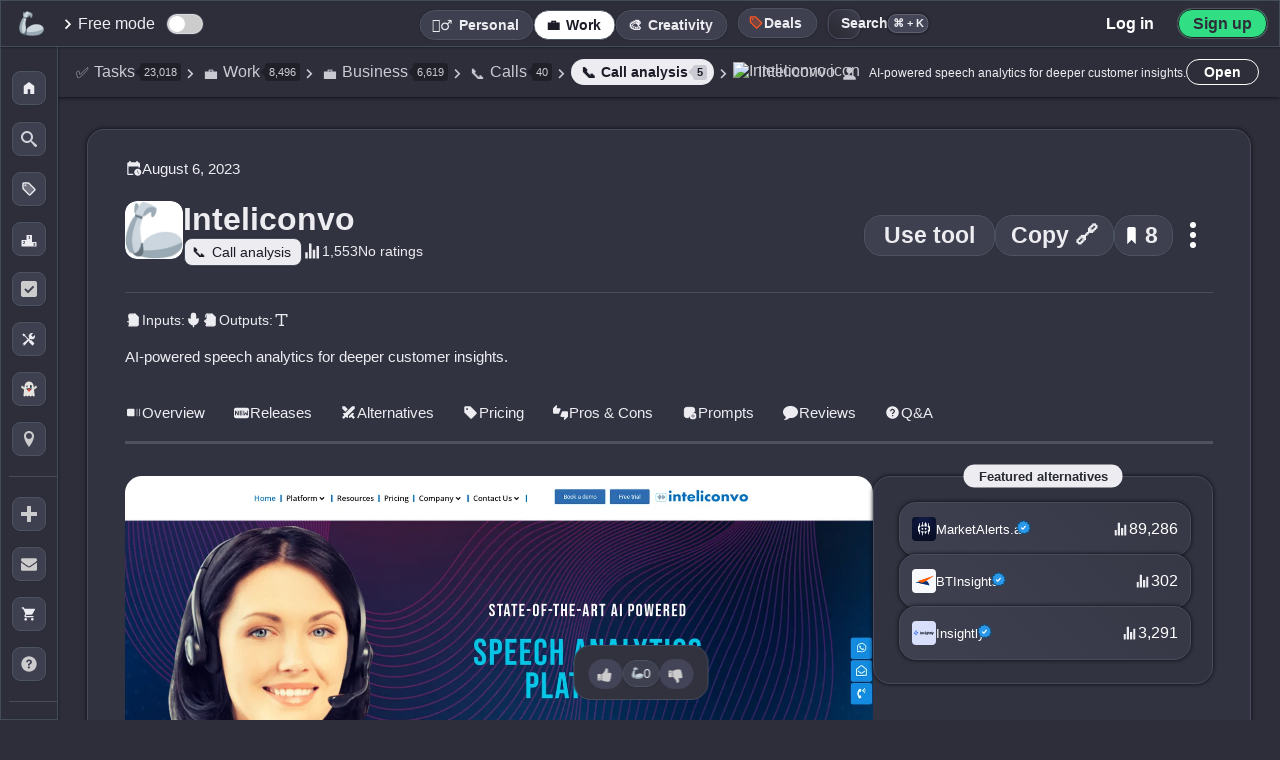

--- FILE ---
content_type: image/svg+xml
request_url: https://media.theresanaiforthat.com/icons/inteliconvo.svg
body_size: 2379
content:
<?xml version="1.0" encoding="UTF-8" standalone="no"?>
<!DOCTYPE svg PUBLIC "-//W3C//DTD SVG 1.1//EN" "http://www.w3.org/Graphics/SVG/1.1/DTD/svg11.dtd">
<svg xmlns="http://www.w3.org/2000/svg" version="1.1" viewBox="0.00 0.00 192.00 192.00">
<g stroke-width="2.00" fill="none" stroke-linecap="butt">
<path stroke="#7cb4db" vector-effect="non-scaling-stroke" d="
  M 192.00 72.60
  Q 191.92 71.83 191.71 71.42
  Q 191.43 70.88 191.01 71.31
  Q 180.62 81.78 184.63 96.06
  Q 186.42 102.42 192.00 105.99"
/>
<path stroke="#81cbed" vector-effect="non-scaling-stroke" d="
  M 0.00 101.10
  C 0.48 108.50 4.76 110.38 11.75 110.39
  Q 29.90 110.43 48.07 110.39
  C 56.11 110.37 61.39 109.74 61.45 100.47
  Q 61.55 85.61 61.60 70.75
  Q 61.64 60.54 52.00 60.51
  Q 32.11 60.45 12.24 60.53
  Q 6.78 60.56 4.52 61.69
  C -0.49 64.18 0.69 69.04 0.00 73.64"
/>
<path stroke="#7cb4db" vector-effect="non-scaling-stroke" d="
  M 92.37 51.84
  A 8.21 8.21 0.0 0 0 84.16 43.63
  A 8.21 8.21 0.0 0 0 75.95 51.84
  A 8.21 8.21 0.0 0 0 84.16 60.05
  A 8.21 8.21 0.0 0 0 92.37 51.84"
/>
<path stroke="#7cb4db" vector-effect="non-scaling-stroke" d="
  M 171.65 80.35
  A 0.64 0.64 0.0 0 1 172.30 79.71
  L 179.35 79.77
  A 0.64 0.64 0.0 0 0 180.00 79.13
  L 180.02 68.38
  A 0.64 0.64 0.0 0 0 179.38 67.74
  L 172.16 67.70
  A 0.64 0.64 0.0 0 1 171.53 67.06
  L 171.66 55.91
  A 0.64 0.64 0.0 0 0 171.02 55.26
  L 157.44 55.30
  A 0.64 0.64 0.0 0 0 156.80 55.94
  L 156.87 67.11
  A 0.64 0.64 0.0 0 1 156.22 67.75
  L 152.78 67.70
  A 0.64 0.64 0.0 0 0 152.13 68.34
  L 152.15 78.89
  A 0.64 0.64 0.0 0 0 152.76 79.53
  L 156.25 79.72
  A 0.64 0.64 0.0 0 1 156.86 80.36
  L 156.88 108.50
  A 0.64 0.64 0.0 0 0 157.52 109.14
  L 171.02 109.15
  A 0.64 0.64 0.0 0 0 171.66 108.51
  L 171.65 80.35"
/>
<path stroke="#7cb4db" vector-effect="non-scaling-stroke" d="
  M 116.03 71.79
  L 116.11 68.61
  A 0.88 0.88 0.0 0 0 115.23 67.71
  L 101.77 67.74
  A 0.36 0.36 0.0 0 0 101.41 68.10
  L 101.40 108.57
  A 0.55 0.54 -0.0 0 0 101.95 109.11
  L 115.53 109.13
  A 0.50 0.50 0.0 0 0 116.03 108.63
  Q 116.07 99.26 116.07 89.78
  Q 116.07 84.76 116.73 82.95
  C 119.25 76.05 130.23 76.74 130.41 85.26
  Q 130.64 96.50 130.42 108.41
  A 0.69 0.69 0.0 0 0 131.11 109.11
  L 144.54 109.10
  A 0.62 0.62 0.0 0 0 145.16 108.48
  Q 145.06 96.22 145.15 84.00
  C 145.20 77.38 143.78 71.52 137.19 68.71
  Q 125.48 63.73 116.62 72.05
  Q 116.01 72.63 116.03 71.79"
/>
<path stroke="#7cb4db" vector-effect="non-scaling-stroke" d="
  M 91.49 68.19
  A 0.45 0.45 0.0 0 0 91.04 67.74
  L 77.20 67.74
  A 0.45 0.45 0.0 0 0 76.75 68.19
  L 76.75 108.69
  A 0.45 0.45 0.0 0 0 77.20 109.14
  L 91.04 109.14
  A 0.45 0.45 0.0 0 0 91.49 108.69
  L 91.49 68.19"
/>
<path stroke="#81cbed" vector-effect="non-scaling-stroke" d="
  M 59.88 69.28
  A 7.04 7.04 0.0 0 0 52.84 62.24
  L 8.86 62.24
  A 7.04 7.04 0.0 0 0 1.82 69.28
  L 1.82 101.66
  A 7.04 7.04 0.0 0 0 8.86 108.70
  L 52.84 108.70
  A 7.04 7.04 0.0 0 0 59.88 101.66
  L 59.88 69.28"
/>
<path stroke="#7ea2c0" vector-effect="non-scaling-stroke" d="
  M 22.1788 68.9657
  A 0.69 0.69 0.0 0 0 21.4864 68.2781
  L 20.3264 68.2821
  A 0.69 0.69 0.0 0 0 19.6388 68.9745
  L 19.7412 98.3143
  A 0.69 0.69 0.0 0 0 20.4336 99.0019
  L 21.5936 98.9979
  A 0.69 0.69 0.0 0 0 22.2812 98.3055
  L 22.1788 68.9657"
/>
<path stroke="#7ea2c0" vector-effect="non-scaling-stroke" d="
  M 42.0947 69.0379
  A 0.82 0.82 0.0 0 0 41.2732 68.2193
  L 40.4332 68.2208
  A 0.82 0.82 0.0 0 0 39.6147 69.0422
  L 39.6653 98.0821
  A 0.82 0.82 0.0 0 0 40.4868 98.9007
  L 41.3268 98.8992
  A 0.82 0.82 0.0 0 0 42.1453 98.0778
  L 42.0947 69.0379"
/>
<path stroke="#7ea2c0" vector-effect="non-scaling-stroke" d="
  M 27.2338 74.2979
  A 0.91 0.91 0.0 0 0 26.3222 73.3895
  L 25.7022 73.3906
  A 0.91 0.91 0.0 0 0 24.7938 74.3021
  L 24.8262 92.9021
  A 0.91 0.91 0.0 0 0 25.7378 93.8105
  L 26.3578 93.8094
  A 0.91 0.91 0.0 0 0 27.2662 92.8979
  L 27.2338 74.2979"
/>
<path stroke="#7ea2c0" vector-effect="non-scaling-stroke" d="
  M 47.1036 74.0979
  A 0.73 0.73 0.0 0 0 46.3723 73.3692
  L 45.3923 73.3709
  A 0.73 0.73 0.0 0 0 44.6636 74.1021
  L 44.6964 92.9421
  A 0.73 0.73 0.0 0 0 45.4277 93.6708
  L 46.4077 93.6691
  A 0.73 0.73 0.0 0 0 47.1364 92.9379
  L 47.1036 74.0979"
/>
<path stroke="#7ea2c0" vector-effect="non-scaling-stroke" d="
  M 17.2943 76.6444
  A 0.84 0.84 0.0 0 0 16.4572 75.8015
  L 15.6172 75.7986
  A 0.84 0.84 0.0 0 0 14.7743 76.6356
  L 14.7257 90.5356
  A 0.84 0.84 0.0 0 0 15.5628 91.3785
  L 16.4028 91.3814
  A 0.84 0.84 0.0 0 0 17.2457 90.5444
  L 17.2943 76.6444"
/>
<path stroke="#7ea2c0" vector-effect="non-scaling-stroke" d="
  M 37.0377 76.5780
  A 0.78 0.78 0.0 0 0 36.2564 75.7993
  L 35.4964 75.8007
  A 0.78 0.78 0.0 0 0 34.7177 76.5820
  L 34.7423 90.6620
  A 0.78 0.78 0.0 0 0 35.5236 91.4407
  L 36.2836 91.4393
  A 0.78 0.78 0.0 0 0 37.0623 90.6580
  L 37.0377 76.5780"
/>
<path stroke="#7ea2c0" vector-effect="non-scaling-stroke" d="
  M 52.0902 79.0493
  A 0.72 0.72 0.0 0 0 51.3639 78.3356
  L 50.3039 78.3448
  A 0.72 0.72 0.0 0 0 49.5903 79.0711
  L 49.6698 88.1907
  A 0.72 0.72 0.0 0 0 50.3961 88.9044
  L 51.4561 88.8952
  A 0.72 0.72 0.0 0 0 52.1697 88.1689
  L 52.0902 79.0493"
/>
<path stroke="#7ea2c0" vector-effect="non-scaling-stroke" d="
  M 32.0314 81.0818
  A 0.96 0.96 0.0 0 0 31.1194 80.0761
  L 31.0195 80.0712
  A 0.96 0.96 0.0 0 0 30.0138 80.9832
  L 29.8086 85.1782
  A 0.96 0.96 0.0 0 0 30.7206 86.1839
  L 30.8205 86.1888
  A 0.96 0.96 0.0 0 0 31.8262 85.2768
  L 32.0314 81.0818"
/>
<path stroke="#7ea2c0" vector-effect="non-scaling-stroke" d="
  M 12.2269 81.0451
  A 0.82 0.82 0.0 0 0 11.4170 80.2151
  L 10.6170 80.2053
  A 0.82 0.82 0.0 0 0 9.7871 81.0153
  L 9.7331 85.4349
  A 0.82 0.82 0.0 0 0 10.5430 86.2649
  L 11.3430 86.2747
  A 0.82 0.82 0.0 0 0 12.1729 85.4647
  L 12.2269 81.0451"
/>
</g>
<path fill="#f7f7f7" d="
  M 0.00 0.00
  L 192.00 0.00
  L 192.00 72.60
  Q 191.92 71.83 191.71 71.42
  Q 191.43 70.88 191.01 71.31
  Q 180.62 81.78 184.63 96.06
  Q 186.42 102.42 192.00 105.99
  L 192.00 192.00
  L 0.00 192.00
  L 0.00 101.10
  C 0.48 108.50 4.76 110.38 11.75 110.39
  Q 29.90 110.43 48.07 110.39
  C 56.11 110.37 61.39 109.74 61.45 100.47
  Q 61.55 85.61 61.60 70.75
  Q 61.64 60.54 52.00 60.51
  Q 32.11 60.45 12.24 60.53
  Q 6.78 60.56 4.52 61.69
  C -0.49 64.18 0.69 69.04 0.00 73.64
  L 0.00 0.00
  Z
  M 92.37 51.84
  A 8.21 8.21 0.0 0 0 84.16 43.63
  A 8.21 8.21 0.0 0 0 75.95 51.84
  A 8.21 8.21 0.0 0 0 84.16 60.05
  A 8.21 8.21 0.0 0 0 92.37 51.84
  Z
  M 171.65 80.35
  A 0.64 0.64 0.0 0 1 172.30 79.71
  L 179.35 79.77
  A 0.64 0.64 0.0 0 0 180.00 79.13
  L 180.02 68.38
  A 0.64 0.64 0.0 0 0 179.38 67.74
  L 172.16 67.70
  A 0.64 0.64 0.0 0 1 171.53 67.06
  L 171.66 55.91
  A 0.64 0.64 0.0 0 0 171.02 55.26
  L 157.44 55.30
  A 0.64 0.64 0.0 0 0 156.80 55.94
  L 156.87 67.11
  A 0.64 0.64 0.0 0 1 156.22 67.75
  L 152.78 67.70
  A 0.64 0.64 0.0 0 0 152.13 68.34
  L 152.15 78.89
  A 0.64 0.64 0.0 0 0 152.76 79.53
  L 156.25 79.72
  A 0.64 0.64 0.0 0 1 156.86 80.36
  L 156.88 108.50
  A 0.64 0.64 0.0 0 0 157.52 109.14
  L 171.02 109.15
  A 0.64 0.64 0.0 0 0 171.66 108.51
  L 171.65 80.35
  Z
  M 116.03 71.79
  L 116.11 68.61
  A 0.88 0.88 0.0 0 0 115.23 67.71
  L 101.77 67.74
  A 0.36 0.36 0.0 0 0 101.41 68.10
  L 101.40 108.57
  A 0.55 0.54 -0.0 0 0 101.95 109.11
  L 115.53 109.13
  A 0.50 0.50 0.0 0 0 116.03 108.63
  Q 116.07 99.26 116.07 89.78
  Q 116.07 84.76 116.73 82.95
  C 119.25 76.05 130.23 76.74 130.41 85.26
  Q 130.64 96.50 130.42 108.41
  A 0.69 0.69 0.0 0 0 131.11 109.11
  L 144.54 109.10
  A 0.62 0.62 0.0 0 0 145.16 108.48
  Q 145.06 96.22 145.15 84.00
  C 145.20 77.38 143.78 71.52 137.19 68.71
  Q 125.48 63.73 116.62 72.05
  Q 116.01 72.63 116.03 71.79
  Z
  M 91.49 68.19
  A 0.45 0.45 0.0 0 0 91.04 67.74
  L 77.20 67.74
  A 0.45 0.45 0.0 0 0 76.75 68.19
  L 76.75 108.69
  A 0.45 0.45 0.0 0 0 77.20 109.14
  L 91.04 109.14
  A 0.45 0.45 0.0 0 0 91.49 108.69
  L 91.49 68.19
  Z"
/>
<circle fill="#0070be" cx="84.16" cy="51.84" r="8.21"/>
<path fill="#0070be" d="
  M 171.65 80.35
  L 171.66 108.51
  A 0.64 0.64 0.0 0 1 171.02 109.15
  L 157.52 109.14
  A 0.64 0.64 0.0 0 1 156.88 108.50
  L 156.86 80.36
  A 0.64 0.64 0.0 0 0 156.25 79.72
  L 152.76 79.53
  A 0.64 0.64 0.0 0 1 152.15 78.89
  L 152.13 68.34
  A 0.64 0.64 0.0 0 1 152.78 67.70
  L 156.22 67.75
  A 0.64 0.64 0.0 0 0 156.87 67.11
  L 156.80 55.94
  A 0.64 0.64 0.0 0 1 157.44 55.30
  L 171.02 55.26
  A 0.64 0.64 0.0 0 1 171.66 55.91
  L 171.53 67.06
  A 0.64 0.64 0.0 0 0 172.16 67.70
  L 179.38 67.74
  A 0.64 0.64 0.0 0 1 180.02 68.38
  L 180.00 79.13
  A 0.64 0.64 0.0 0 1 179.35 79.77
  L 172.30 79.71
  A 0.64 0.64 0.0 0 0 171.65 80.35
  Z"
/>
<path fill="#0b9fe2" d="
  M 0.00 101.10
  L 0.00 73.64
  C 0.69 69.04 -0.49 64.18 4.52 61.69
  Q 6.78 60.56 12.24 60.53
  Q 32.11 60.45 52.00 60.51
  Q 61.64 60.54 61.60 70.75
  Q 61.55 85.61 61.45 100.47
  C 61.39 109.74 56.11 110.37 48.07 110.39
  Q 29.90 110.43 11.75 110.39
  C 4.76 110.38 0.48 108.50 0.00 101.10
  Z
  M 59.88 69.28
  A 7.04 7.04 0.0 0 0 52.84 62.24
  L 8.86 62.24
  A 7.04 7.04 0.0 0 0 1.82 69.28
  L 1.82 101.66
  A 7.04 7.04 0.0 0 0 8.86 108.70
  L 52.84 108.70
  A 7.04 7.04 0.0 0 0 59.88 101.66
  L 59.88 69.28
  Z"
/>
<path fill="#f7f7f7" d="
  M 59.88 101.66
  A 7.04 7.04 0.0 0 1 52.84 108.70
  L 8.86 108.70
  A 7.04 7.04 0.0 0 1 1.82 101.66
  L 1.82 69.28
  A 7.04 7.04 0.0 0 1 8.86 62.24
  L 52.84 62.24
  A 7.04 7.04 0.0 0 1 59.88 69.28
  L 59.88 101.66
  Z
  M 22.1788 68.9657
  A 0.69 0.69 0.0 0 0 21.4864 68.2781
  L 20.3264 68.2821
  A 0.69 0.69 0.0 0 0 19.6388 68.9745
  L 19.7412 98.3143
  A 0.69 0.69 0.0 0 0 20.4336 99.0019
  L 21.5936 98.9979
  A 0.69 0.69 0.0 0 0 22.2812 98.3055
  L 22.1788 68.9657
  Z
  M 42.0947 69.0379
  A 0.82 0.82 0.0 0 0 41.2732 68.2193
  L 40.4332 68.2208
  A 0.82 0.82 0.0 0 0 39.6147 69.0422
  L 39.6653 98.0821
  A 0.82 0.82 0.0 0 0 40.4868 98.9007
  L 41.3268 98.8992
  A 0.82 0.82 0.0 0 0 42.1453 98.0778
  L 42.0947 69.0379
  Z
  M 27.2338 74.2979
  A 0.91 0.91 0.0 0 0 26.3222 73.3895
  L 25.7022 73.3906
  A 0.91 0.91 0.0 0 0 24.7938 74.3021
  L 24.8262 92.9021
  A 0.91 0.91 0.0 0 0 25.7378 93.8105
  L 26.3578 93.8094
  A 0.91 0.91 0.0 0 0 27.2662 92.8979
  L 27.2338 74.2979
  Z
  M 47.1036 74.0979
  A 0.73 0.73 0.0 0 0 46.3723 73.3692
  L 45.3923 73.3709
  A 0.73 0.73 0.0 0 0 44.6636 74.1021
  L 44.6964 92.9421
  A 0.73 0.73 0.0 0 0 45.4277 93.6708
  L 46.4077 93.6691
  A 0.73 0.73 0.0 0 0 47.1364 92.9379
  L 47.1036 74.0979
  Z
  M 17.2943 76.6444
  A 0.84 0.84 0.0 0 0 16.4572 75.8015
  L 15.6172 75.7986
  A 0.84 0.84 0.0 0 0 14.7743 76.6356
  L 14.7257 90.5356
  A 0.84 0.84 0.0 0 0 15.5628 91.3785
  L 16.4028 91.3814
  A 0.84 0.84 0.0 0 0 17.2457 90.5444
  L 17.2943 76.6444
  Z
  M 37.0377 76.5780
  A 0.78 0.78 0.0 0 0 36.2564 75.7993
  L 35.4964 75.8007
  A 0.78 0.78 0.0 0 0 34.7177 76.5820
  L 34.7423 90.6620
  A 0.78 0.78 0.0 0 0 35.5236 91.4407
  L 36.2836 91.4393
  A 0.78 0.78 0.0 0 0 37.0623 90.6580
  L 37.0377 76.5780
  Z
  M 52.0902 79.0493
  A 0.72 0.72 0.0 0 0 51.3639 78.3356
  L 50.3039 78.3448
  A 0.72 0.72 0.0 0 0 49.5903 79.0711
  L 49.6698 88.1907
  A 0.72 0.72 0.0 0 0 50.3961 88.9044
  L 51.4561 88.8952
  A 0.72 0.72 0.0 0 0 52.1697 88.1689
  L 52.0902 79.0493
  Z
  M 32.0314 81.0818
  A 0.96 0.96 0.0 0 0 31.1194 80.0761
  L 31.0195 80.0712
  A 0.96 0.96 0.0 0 0 30.0138 80.9832
  L 29.8086 85.1782
  A 0.96 0.96 0.0 0 0 30.7206 86.1839
  L 30.8205 86.1888
  A 0.96 0.96 0.0 0 0 31.8262 85.2768
  L 32.0314 81.0818
  Z
  M 12.2269 81.0451
  A 0.82 0.82 0.0 0 0 11.4170 80.2151
  L 10.6170 80.2053
  A 0.82 0.82 0.0 0 0 9.7871 81.0153
  L 9.7331 85.4349
  A 0.82 0.82 0.0 0 0 10.5430 86.2649
  L 11.3430 86.2747
  A 0.82 0.82 0.0 0 0 12.1729 85.4647
  L 12.2269 81.0451
  Z"
/>
<path fill="#0070be" d="
  M 116.62 72.05
  Q 125.48 63.73 137.19 68.71
  C 143.78 71.52 145.20 77.38 145.15 84.00
  Q 145.06 96.22 145.16 108.48
  A 0.62 0.62 0.0 0 1 144.54 109.10
  L 131.11 109.11
  A 0.69 0.69 0.0 0 1 130.42 108.41
  Q 130.64 96.50 130.41 85.26
  C 130.23 76.74 119.25 76.05 116.73 82.95
  Q 116.07 84.76 116.07 89.78
  Q 116.07 99.26 116.03 108.63
  A 0.50 0.50 0.0 0 1 115.53 109.13
  L 101.95 109.11
  A 0.55 0.54 0.0 0 1 101.40 108.57
  L 101.41 68.10
  A 0.36 0.36 0.0 0 1 101.77 67.74
  L 115.23 67.71
  A 0.88 0.88 0.0 0 1 116.11 68.61
  L 116.03 71.79
  Q 116.01 72.63 116.62 72.05
  Z"
/>
<rect fill="#0070be" x="76.75" y="67.74" width="14.74" height="41.40" rx="0.45"/>
<rect fill="#054d89" x="-1.27" y="-15.36" transform="translate(20.96,83.64) rotate(-0.2)" width="2.54" height="30.72" rx="0.69"/>
<rect fill="#054d89" x="-1.24" y="-15.34" transform="translate(40.88,83.56) rotate(-0.1)" width="2.48" height="30.68" rx="0.82"/>
<path fill="#0070be" d="
  M 192.00 72.60
  L 192.00 105.99
  Q 186.42 102.42 184.63 96.06
  Q 180.62 81.78 191.01 71.31
  Q 191.43 70.88 191.71 71.42
  Q 191.92 71.83 192.00 72.60
  Z"
/>
<rect fill="#054d89" x="-1.22" y="-10.21" transform="translate(26.03,83.60) rotate(-0.1)" width="2.44" height="20.42" rx="0.91"/>
<rect fill="#054d89" x="-1.22" y="-10.15" transform="translate(45.90,83.52) rotate(-0.1)" width="2.44" height="20.30" rx="0.73"/>
<rect fill="#054d89" x="-1.26" y="-7.79" transform="translate(16.01,83.59) rotate(0.2)" width="2.52" height="15.58" rx="0.84"/>
<rect fill="#054d89" x="-1.16" y="-7.82" transform="translate(35.89,83.62) rotate(-0.1)" width="2.32" height="15.64" rx="0.78"/>
<rect fill="#054d89" x="-1.25" y="-5.28" transform="translate(50.88,83.62) rotate(-0.5)" width="2.50" height="10.56" rx="0.72"/>
<rect fill="#054d89" x="-1.01" y="-3.06" transform="translate(30.92,83.13) rotate(2.8)" width="2.02" height="6.12" rx="0.96"/>
<rect fill="#054d89" x="-1.22" y="-3.03" transform="translate(10.98,83.24) rotate(0.7)" width="2.44" height="6.06" rx="0.82"/>
</svg>


--- FILE ---
content_type: image/svg+xml
request_url: https://media.theresanaiforthat.com/icons/activepieces.svg
body_size: 111
content:
<?xml version="1.0" encoding="UTF-8" standalone="no"?>
<!DOCTYPE svg PUBLIC "-//W3C//DTD SVG 1.1//EN" "http://www.w3.org/Graphics/SVG/1.1/DTD/svg11.dtd">
<svg xmlns="http://www.w3.org/2000/svg" version="1.1" viewBox="0.00 0.00 16.00 16.00">
<path fill="#8142e3" d="
  M 5.77 6.13
  C 5.44 5.18 5.29 3.90 6.34 3.31
  Q 7.97 2.39 9.02 3.86
  Q 11.17 6.87 13.15 10.00
  Q 13.97 11.29 12.95 12.43
  Q 12.81 12.59 12.61 12.69
  Q 10.83 13.60 9.75 11.91
  L 8.67 10.24
  Q 7.27 8.07 6.79 10.60
  L 6.58 11.71
  A 1.15 1.14 -15.5 0 1 6.19 12.39
  C 3.28 14.86 0.54 9.66 4.39 8.69
  Q 6.49 8.17 5.77 6.13
  Z"
/>
</svg>


--- FILE ---
content_type: image/svg+xml
request_url: https://media.theresanaiforthat.com/icons/marketalerts.svg
body_size: 2144
content:
<svg width="240" height="240" viewBox="0 0 240 240" fill="none" xmlns="http://www.w3.org/2000/svg">
<g clip-path="url(#clip0_1237_3664)">
<rect width="240" height="240" fill="#060D20"/>
<g filter="url(#filter0_d_1237_3664)">
<mask id="path-1-inside-1_1237_3664" fill="white">
<path d="M240 120C240 186.274 186.274 240 120 240C53.7258 240 0 186.274 0 120C0 53.7258 53.7258 0 120 0C186.274 0 240 53.7258 240 120Z"/>
</mask>
<g clip-path="url(#paint0_angular_1237_3664_clip_path)" data-figma-skip-parse="true" mask="url(#path-1-inside-1_1237_3664)"><g transform="matrix(0 0.12 -0.12 0 120 120)"></g></g><path d="M240 120H233C233 182.408 182.408 233 120 233V240V247C190.14 247 247 190.14 247 120H240ZM120 240V233C57.5918 233 7 182.408 7 120H0H-7C-7 190.14 49.8598 247 120 247V240ZM0 120H7C7 57.5918 57.5918 7 120 7V0V-7C49.8598 -7 -7 49.8598 -7 120H0ZM120 0V7C182.408 7 233 57.5918 233 120H240H247C247 49.8598 190.14 -7 120 -7V0Z" data-figma-gradient-fill="{&#34;type&#34;:&#34;GRADIENT_ANGULAR&#34;,&#34;stops&#34;:[{&#34;color&#34;:{&#34;r&#34;:0.25490197539329529,&#34;g&#34;:0.29803922772407532,&#34;b&#34;:0.82352942228317261,&#34;a&#34;:0.0},&#34;position&#34;:0.0},{&#34;color&#34;:{&#34;r&#34;:0.25490197539329529,&#34;g&#34;:0.29803922772407532,&#34;b&#34;:0.82352942228317261,&#34;a&#34;:0.0},&#34;position&#34;:0.34999999403953552},{&#34;color&#34;:{&#34;r&#34;:0.25490197539329529,&#34;g&#34;:0.29803922772407532,&#34;b&#34;:0.82352942228317261,&#34;a&#34;:1.0},&#34;position&#34;:0.44999998807907104},{&#34;color&#34;:{&#34;r&#34;:0.25490197539329529,&#34;g&#34;:0.29803922772407532,&#34;b&#34;:0.82352942228317261,&#34;a&#34;:1.0},&#34;position&#34;:0.55000001192092896},{&#34;color&#34;:{&#34;r&#34;:0.25490197539329529,&#34;g&#34;:0.29803922772407532,&#34;b&#34;:0.82352942228317261,&#34;a&#34;:0.0},&#34;position&#34;:0.64999997615814209},{&#34;color&#34;:{&#34;r&#34;:0.25490197539329529,&#34;g&#34;:0.29803922772407532,&#34;b&#34;:0.82352942228317261,&#34;a&#34;:0.0},&#34;position&#34;:1.0}],&#34;stopsVar&#34;:[{&#34;color&#34;:{&#34;r&#34;:0.25490197539329529,&#34;g&#34;:0.29803922772407532,&#34;b&#34;:0.82352942228317261,&#34;a&#34;:0.0},&#34;position&#34;:0.0},{&#34;color&#34;:{&#34;r&#34;:0.25490197539329529,&#34;g&#34;:0.29803922772407532,&#34;b&#34;:0.82352942228317261,&#34;a&#34;:0.0},&#34;position&#34;:0.34999999403953552},{&#34;color&#34;:{&#34;r&#34;:0.25490197539329529,&#34;g&#34;:0.29803922772407532,&#34;b&#34;:0.82352942228317261,&#34;a&#34;:1.0},&#34;position&#34;:0.44999998807907104},{&#34;color&#34;:{&#34;r&#34;:0.25490197539329529,&#34;g&#34;:0.29803922772407532,&#34;b&#34;:0.82352942228317261,&#34;a&#34;:1.0},&#34;position&#34;:0.55000001192092896},{&#34;color&#34;:{&#34;r&#34;:0.25490197539329529,&#34;g&#34;:0.29803922772407532,&#34;b&#34;:0.82352942228317261,&#34;a&#34;:0.0},&#34;position&#34;:0.64999997615814209},{&#34;color&#34;:{&#34;r&#34;:0.25490197539329529,&#34;g&#34;:0.29803922772407532,&#34;b&#34;:0.82352942228317261,&#34;a&#34;:0.0},&#34;position&#34;:1.0}],&#34;transform&#34;:{&#34;m00&#34;:1.4695762442780251e-14,&#34;m01&#34;:-240.0,&#34;m02&#34;:240.0,&#34;m10&#34;:240.0,&#34;m11&#34;:1.4695762442780251e-14,&#34;m12&#34;:-1.4695762442780251e-14},&#34;opacity&#34;:1.0,&#34;blendMode&#34;:&#34;NORMAL&#34;,&#34;visible&#34;:true}" mask="url(#path-1-inside-1_1237_3664)"/>
</g>
<g clip-path="url(#clip1_1237_3664)">
<g filter="url(#filter1_f_1237_3664)">
<circle cx="120" cy="-159.422" r="217.222" fill="#414CD2" fill-opacity="0.5"/>
</g>
<g filter="url(#filter2_f_1237_3664)">
<ellipse cx="347.422" cy="-17.0003" rx="173.022" ry="74.8" fill="#060D20"/>
</g>
<g filter="url(#filter3_f_1237_3664)">
<ellipse cx="-107.423" cy="-17.0003" rx="173.022" ry="74.8" fill="#060D20"/>
</g>
</g>
<path d="M92.4043 141.095C93.3481 141.221 94.3105 141.287 95.2871 141.287H115.957V148.104C115.957 153.232 112.679 157.591 108.105 159.208V180.541C108.105 182.709 106.348 184.467 104.181 184.467C102.013 184.467 100.255 182.709 100.255 180.541V159.208C95.6815 157.591 92.4044 153.232 92.4043 148.104V141.095ZM72.7764 61.5391C74.9443 61.5391 76.7021 63.2969 76.7021 65.4648V86.7979C81.0185 88.3239 84.1777 92.2933 84.5195 97.0449C77.5235 101.04 72.7775 108.807 72.7773 117.733C72.7773 126.66 77.5242 134.427 84.5205 138.422C84.1803 143.175 81.0197 147.146 76.7021 148.673V170.007C76.702 172.175 74.9442 173.932 72.7764 173.932C70.6085 173.932 68.8507 172.175 68.8506 170.007V148.673C64.2774 147.056 61 142.696 61 137.569V97.9014C61.0002 92.7745 64.2774 88.4148 68.8506 86.7979V65.4648C68.8507 63.297 70.6085 61.5391 72.7764 61.5391ZM166.988 61.5391C169.156 61.5392 170.914 63.297 170.914 65.4648V86.7979C175.487 88.4148 178.764 92.7745 178.765 97.9014V137.569C178.765 142.696 175.487 147.056 170.914 148.673V170.007C170.914 172.175 169.156 173.932 166.988 173.932C164.82 173.932 163.063 172.175 163.062 170.007V148.673C158.745 147.146 155.585 143.176 155.244 138.423C162.241 134.428 166.989 126.661 166.989 117.733C166.989 108.806 162.241 101.038 155.244 97.0439C155.586 92.2925 158.746 88.3227 163.062 86.7969V65.4648C163.063 63.2969 164.82 61.5391 166.988 61.5391ZM147.36 148.104C147.36 153.232 144.083 157.591 139.51 159.208V166.492C139.51 168.66 137.752 170.417 135.584 170.417C133.416 170.417 131.658 168.66 131.658 166.492V159.207C127.085 157.59 123.808 153.231 123.808 148.104V141.287H144.479C145.456 141.287 146.417 141.221 147.36 141.095V148.104ZM103.933 108.531C108.79 108.531 112.727 112.651 112.728 117.733C112.728 122.816 108.79 126.937 103.933 126.937C99.0753 126.936 95.1377 122.816 95.1377 117.733C95.1379 112.651 99.0754 108.531 103.933 108.531ZM135.833 108.531C140.69 108.531 144.629 112.651 144.629 117.733C144.629 122.816 140.69 126.937 135.833 126.937C130.976 126.936 127.038 122.816 127.038 117.733C127.038 112.651 130.976 108.532 135.833 108.531ZM104.181 51C106.348 51.0002 108.105 52.758 108.105 54.9258V76.2578C112.679 77.8745 115.957 82.235 115.957 87.3623V94.1807H95.2871C94.3105 94.1807 93.3481 94.2458 92.4043 94.3721V87.3623C92.4044 82.2351 95.6813 77.8746 100.255 76.2578V54.9258C100.255 52.7579 102.013 51 104.181 51ZM135.584 51C137.752 51 139.51 52.7579 139.51 54.9258V62.209C144.083 63.8258 147.36 68.1863 147.36 73.3135V94.3721C146.417 94.246 145.456 94.1807 144.479 94.1807H123.808V73.3135C123.808 68.1864 127.085 63.8259 131.658 62.209V54.9258C131.658 52.7579 133.416 51.0001 135.584 51Z" fill="white"/>
</g>
<defs>
<filter id="filter0_d_1237_3664" x="-4" y="0" width="248" height="248" filterUnits="userSpaceOnUse" color-interpolation-filters="sRGB">
<feFlood flood-opacity="0" result="BackgroundImageFix"/>
<feColorMatrix in="SourceAlpha" type="matrix" values="0 0 0 0 0 0 0 0 0 0 0 0 0 0 0 0 0 0 127 0" result="hardAlpha"/>
<feOffset dy="4"/>
<feGaussianBlur stdDeviation="2"/>
<feComposite in2="hardAlpha" operator="out"/>
<feColorMatrix type="matrix" values="0 0 0 0 0 0 0 0 0 0 0 0 0 0 0 0 0 0 0.25 0"/>
<feBlend mode="normal" in2="BackgroundImageFix" result="effect1_dropShadow_1237_3664"/>
<feBlend mode="normal" in="SourceGraphic" in2="effect1_dropShadow_1237_3664" result="shape"/>
</filter>
<clipPath id="paint0_angular_1237_3664_clip_path"><path d="M240 120H233C233 182.408 182.408 233 120 233V240V247C190.14 247 247 190.14 247 120H240ZM120 240V233C57.5918 233 7 182.408 7 120H0H-7C-7 190.14 49.8598 247 120 247V240ZM0 120H7C7 57.5918 57.5918 7 120 7V0V-7C49.8598 -7 -7 49.8598 -7 120H0ZM120 0V7C182.408 7 233 57.5918 233 120H240H247C247 49.8598 190.14 -7 120 -7V0Z" mask="url(#path-1-inside-1_1237_3664)"/></clipPath><filter id="filter1_f_1237_3664" x="-399.444" y="-678.867" width="1038.89" height="1038.89" filterUnits="userSpaceOnUse" color-interpolation-filters="sRGB">
<feFlood flood-opacity="0" result="BackgroundImageFix"/>
<feBlend mode="normal" in="SourceGraphic" in2="BackgroundImageFix" result="shape"/>
<feGaussianBlur stdDeviation="151.111" result="effect1_foregroundBlur_1237_3664"/>
</filter>
<filter id="filter2_f_1237_3664" x="98.8444" y="-167.356" width="497.156" height="300.711" filterUnits="userSpaceOnUse" color-interpolation-filters="sRGB">
<feFlood flood-opacity="0" result="BackgroundImageFix"/>
<feBlend mode="normal" in="SourceGraphic" in2="BackgroundImageFix" result="shape"/>
<feGaussianBlur stdDeviation="37.7778" result="effect1_foregroundBlur_1237_3664"/>
</filter>
<filter id="filter3_f_1237_3664" x="-356" y="-167.356" width="497.156" height="300.711" filterUnits="userSpaceOnUse" color-interpolation-filters="sRGB">
<feFlood flood-opacity="0" result="BackgroundImageFix"/>
<feBlend mode="normal" in="SourceGraphic" in2="BackgroundImageFix" result="shape"/>
<feGaussianBlur stdDeviation="37.7778" result="effect1_foregroundBlur_1237_3664"/>
</filter>
<clipPath id="clip0_1237_3664">
<rect width="240" height="240" fill="white"/>
</clipPath>
<clipPath id="clip1_1237_3664">
<rect width="544" height="453.333" fill="white" transform="translate(-152)"/>
</clipPath>
</defs>
</svg>


--- FILE ---
content_type: image/svg+xml
request_url: https://media.theresanaiforthat.com/icons/oneinbox.svg
body_size: 1698
content:
<?xml version="1.0" encoding="UTF-8" standalone="no"?>
<!DOCTYPE svg PUBLIC "-//W3C//DTD SVG 1.1//EN" "http://www.w3.org/Graphics/SVG/1.1/DTD/svg11.dtd">
<svg xmlns="http://www.w3.org/2000/svg" version="1.1" viewBox="0.00 0.00 513.00 512.00">
<g stroke-width="2.00" fill="none" stroke-linecap="butt">
<path stroke="#6228c3" vector-effect="non-scaling-stroke" d="
  M 362.29 178.05
  Q 334.68 179.31 296.99 179.37
  Q 218.99 179.49 126.49 179.43
  C 110.17 179.42 95.03 178.98 77.79 178.56
  Q 70.12 178.37 57.75 180.28"
/>
<path stroke="#7632b9" vector-effect="non-scaling-stroke" d="
  M 362.00 213.19
  C 348.48 212.94 334.92 212.59 321.48 212.60
  Q 221.74 212.66 122.01 212.79
  Q 96.57 212.83 72.91 216.80"
/>
<path stroke="#813aad" vector-effect="non-scaling-stroke" d="
  M 354.63 243.88
  Q 240.41 244.19 140.59 243.36
  Q 122.05 243.21 100.73 241.86"
/>
<path stroke="#92449d" vector-effect="non-scaling-stroke" d="
  M 342.96 264.80
  Q 327.03 265.68 319.92 265.71
  C 293.27 265.81 266.62 265.75 239.97 266.48"
/>
<path stroke="#6228c3" vector-effect="non-scaling-stroke" d="
  M 461.99 335.44
  Q 445.45 336.44 438.23 336.41
  Q 304.24 335.88 295.10 335.77
  C 274.08 335.53 251.78 336.82 228.05 336.52
  Q 192.82 336.07 157.52 335.97"
/>
<path stroke="#7632b9" vector-effect="non-scaling-stroke" d="
  M 445.39 372.73
  Q 419.17 371.00 400.70 371.09
  Q 310.59 371.53 199.35 371.03
  Q 176.48 370.92 158.09 370.02"
/>
<path stroke="#813aad" vector-effect="non-scaling-stroke" d="
  M 421.54 394.22
  C 418.83 393.00 416.23 393.04 413.59 392.98
  Q 412.57 392.95 411.44 391.22
  Q 411.30 391.02 411.18 391.13
  L 409.97 392.24
  Q 409.76 392.43 409.96 392.59
  Q 410.61 393.12 410.73 394.38
  Q 410.78 394.92 410.33 394.61
  Q 407.33 392.55 406.22 392.32
  Q 399.06 390.89 383.47 389.57
  Q 371.35 388.55 349.63 388.59
  Q 280.65 388.70 211.66 388.68
  Q 187.33 388.67 162.91 391.19"
/>
<path stroke="#92449d" vector-effect="non-scaling-stroke" d="
  M 281.88 418.79
  Q 269.43 417.95 259.31 417.93
  Q 247.80 417.90 209.17 418.01
  Q 195.36 418.05 177.98 419.75"
/>
</g>
<path fill="#5322c9" d="
  M 362.29 178.05
  Q 334.68 179.31 296.99 179.37
  Q 218.99 179.49 126.49 179.43
  C 110.17 179.42 95.03 178.98 77.79 178.56
  Q 70.12 178.37 57.75 180.28
  Q 53.01 155.68 56.84 130.89
  Q 60.46 107.43 74.15 88.14
  Q 78.51 82.01 84.68 76.44
  Q 98.78 63.71 117.51 57.47
  Q 129.35 53.53 142.32 52.04
  Q 149.09 51.25 162.27 51.24
  Q 222.17 51.17 260.27 51.25
  Q 267.88 51.26 275.27 52.20
  Q 305.62 56.04 327.70 73.81
  C 329.09 74.93 331.14 76.85 333.62 78.88
  C 335.62 80.52 337.19 82.87 338.72 84.45
  Q 340.95 86.74 341.47 87.42
  Q 349.05 97.34 353.56 107.90
  Q 361.85 127.31 362.23 149.26
  Q 362.43 160.75 362.29 178.05
  Z"
/>
<path fill="#712ebd" d="
  M 362.29 178.05
  L 362.00 213.19
  C 348.48 212.94 334.92 212.59 321.48 212.60
  Q 221.74 212.66 122.01 212.79
  Q 96.57 212.83 72.91 216.80
  Q 61.53 200.29 57.75 180.28
  Q 70.12 178.37 77.79 178.56
  C 95.03 178.98 110.17 179.42 126.49 179.43
  Q 218.99 179.49 296.99 179.37
  Q 334.68 179.31 362.29 178.05
  Z"
/>
<path fill="#5322c9" d="
  M 461.99 335.44
  Q 445.45 336.44 438.23 336.41
  Q 304.24 335.88 295.10 335.77
  C 274.08 335.53 251.78 336.82 228.05 336.52
  Q 192.82 336.07 157.52 335.97
  Q 157.36 322.99 157.40 310.00
  Q 157.44 296.62 159.81 282.79
  Q 160.00 281.66 161.15 281.66
  Q 195.73 281.72 204.35 281.64
  Q 213.03 281.55 216.98 283.01
  Q 224.75 285.88 229.60 292.39
  Q 234.28 298.69 234.29 306.78
  Q 234.32 326.41 234.39 332.18
  Q 234.40 332.93 235.15 332.94
  Q 251.50 333.14 261.26 332.89
  Q 272.24 332.62 281.13 331.11
  Q 308.24 326.52 331.28 311.02
  Q 348.05 299.73 360.43 283.92
  Q 386.12 251.08 387.73 208.30
  Q 387.75 207.63 388.41 207.75
  Q 411.36 212.07 429.64 225.62
  Q 433.49 228.46 437.79 232.69
  Q 441.65 236.47 444.75 240.50
  Q 459.07 259.07 462.91 284.08
  Q 466.98 310.60 461.99 335.44
  Z"
/>
<path fill="#7a35b4" d="
  M 362.00 213.19
  Q 360.75 228.96 354.63 243.88
  Q 240.41 244.19 140.59 243.36
  Q 122.05 243.21 100.73 241.86
  Q 83.93 232.46 72.91 216.80
  Q 96.57 212.83 122.01 212.79
  Q 221.74 212.66 321.48 212.60
  C 334.92 212.59 348.48 212.94 362.00 213.19
  Z"
/>
<path fill="#883ea6" d="
  M 354.63 243.88
  Q 349.91 254.93 342.96 264.80
  Q 327.03 265.68 319.92 265.71
  C 293.27 265.81 266.62 265.75 239.97 266.48
  Q 231.45 260.16 221.33 257.61
  Q 215.30 256.09 202.32 256.04
  Q 179.29 255.94 156.25 255.98
  C 136.94 256.01 117.52 251.53 100.73 241.86
  Q 122.05 243.21 140.59 243.36
  Q 240.41 244.19 354.63 243.88
  Z"
/>
<path fill="#9c4a93" d="
  M 342.96 264.80
  Q 333.93 276.79 324.01 284.76
  Q 296.73 306.69 260.70 307.31
  Q 260.21 307.31 260.19 306.82
  Q 259.10 282.03 239.97 266.48
  C 266.62 265.75 293.27 265.81 319.92 265.71
  Q 327.03 265.68 342.96 264.80
  Z"
/>
<path fill="#712ebd" d="
  M 461.99 335.44
  Q 457.53 356.04 445.39 372.73
  Q 419.17 371.00 400.70 371.09
  Q 310.59 371.53 199.35 371.03
  Q 176.48 370.92 158.09 370.02
  Q 157.04 353.08 157.52 335.97
  Q 192.82 336.07 228.05 336.52
  C 251.78 336.82 274.08 335.53 295.10 335.77
  Q 304.24 335.88 438.23 336.41
  Q 445.45 336.44 461.99 335.44
  Z"
/>
<path fill="#7a35b4" d="
  M 445.39 372.73
  Q 435.33 385.68 421.54 394.22
  C 418.83 393.00 416.23 393.04 413.59 392.98
  Q 412.57 392.95 411.44 391.22
  Q 411.30 391.02 411.18 391.13
  L 409.97 392.24
  Q 409.76 392.43 409.96 392.59
  Q 410.61 393.12 410.73 394.38
  Q 410.78 394.92 410.33 394.61
  Q 407.33 392.55 406.22 392.32
  Q 399.06 390.89 383.47 389.57
  Q 371.35 388.55 349.63 388.59
  Q 280.65 388.70 211.66 388.68
  Q 187.33 388.67 162.91 391.19
  Q 159.46 380.96 158.09 370.02
  Q 176.48 370.92 199.35 371.03
  Q 310.59 371.53 400.70 371.09
  Q 419.17 371.00 445.39 372.73
  Z"
/>
<path fill="#883ea6" d="
  M 421.54 394.22
  Q 413.71 398.83 407.71 401.22
  Q 395.09 406.26 379.68 408.51
  Q 372.59 409.54 359.74 409.55
  Q 325.67 409.57 311.24 409.54
  Q 295.67 409.50 281.88 418.79
  Q 269.43 417.95 259.31 417.93
  Q 247.80 417.90 209.17 418.01
  Q 195.36 418.05 177.98 419.75
  Q 168.09 406.70 162.91 391.19
  Q 187.33 388.67 211.66 388.68
  Q 280.65 388.70 349.63 388.59
  Q 371.35 388.55 383.47 389.57
  Q 399.06 390.89 406.22 392.32
  Q 407.33 392.55 410.33 394.61
  Q 410.78 394.92 410.73 394.38
  Q 410.61 393.12 409.96 392.59
  Q 409.76 392.43 409.97 392.24
  L 411.18 391.13
  Q 411.30 391.02 411.44 391.22
  Q 412.57 392.95 413.59 392.98
  C 416.23 393.04 418.83 393.00 421.54 394.22
  Z"
/>
<path fill="#9c4a93" d="
  M 281.88 418.79
  Q 260.82 434.25 259.91 459.92
  Q 259.87 460.87 258.92 460.85
  Q 235.48 460.44 215.23 450.54
  Q 192.88 439.60 177.98 419.75
  Q 195.36 418.05 209.17 418.01
  Q 247.80 417.90 259.31 417.93
  Q 269.43 417.95 281.88 418.79
  Z"
/>
</svg>


--- FILE ---
content_type: image/svg+xml
request_url: https://media.theresanaiforthat.com/icons/assindo-1734504487.svg
body_size: 2256
content:
<?xml version="1.0" encoding="UTF-8" standalone="no"?>
<!DOCTYPE svg PUBLIC "-//W3C//DTD SVG 1.1//EN" "http://www.w3.org/Graphics/SVG/1.1/DTD/svg11.dtd">
<svg xmlns="http://www.w3.org/2000/svg" version="1.1" viewBox="0.00 0.00 180.00 180.00">
<g stroke-width="2.00" fill="none" stroke-linecap="butt">
<path stroke="#88aefd" vector-effect="non-scaling-stroke" d="
  M 90.59 123.64
  L 103.42 158.13
  A 0.48 0.47 -9.4 0 0 103.87 158.45
  L 129.91 158.45
  Q 130.68 158.45 130.41 157.73
  L 106.57 93.64
  A 2.13 2.09 -41.0 0 1 106.71 91.87
  C 122.54 63.71 139.74 36.84 159.64 11.51
  A 0.95 0.95 0.0 0 0 159.79 10.63
  Q 159.74 10.47 159.28 10.67
  Q 156.50 11.88 153.04 14.78
  Q 145.10 21.42 138.11 28.61
  Q 117.27 50.04 100.28 74.48
  Q 99.74 75.26 99.41 74.37
  L 81.00 24.89
  Q 80.74 24.18 79.97 24.18
  L 66.29 24.18
  Q 65.74 24.18 65.54 24.70
  L 43.89 81.93
  Q 43.62 82.64 43.12 82.07
  C 39.13 77.42 36.09 74.86 29.60 77.37
  C 23.96 79.55 18.17 84.52 18.70 91.06
  Q 18.88 93.20 20.03 93.63
  Q 28.54 96.79 35.18 103.08
  A 1.08 1.07 32.5 0 1 35.44 104.22
  L 15.15 157.85
  Q 14.92 158.45 15.56 158.45
  L 41.82 158.45
  Q 42.35 158.45 42.52 157.95
  L 52.95 126.29
  Q 53.29 125.27 53.87 126.17
  Q 63.15 140.72 72.83 159.00
  A 0.35 0.35 0.0 0 0 73.46 158.99
  L 90.17 123.63
  Q 90.40 123.14 90.59 123.64"
/>
<path stroke="#bababa" vector-effect="non-scaling-stroke" d="
  M 95.76 29.08
  Q 96.32 28.76 96.40 28.31
  C 97.05 24.44 96.17 21.80 92.01 21.50
  Q 89.23 21.30 87.53 21.64
  A 0.66 0.66 0.0 0 0 86.99 22.29
  L 86.99 38.45
  A 0.48 0.48 0.0 0 0 87.41 38.93
  Q 90.12 39.28 93.71 38.77
  Q 98.62 38.06 98.20 32.78
  Q 98.09 31.32 95.73 29.70
  Q 95.26 29.38 95.76 29.08"
/>
<path stroke="#bababa" vector-effect="non-scaling-stroke" d="
  M 111.69 30.54
  L 111.69 38.46
  Q 111.69 38.98 112.21 38.98
  L 114.45 38.98
  Q 114.86 38.98 114.86 38.57
  L 114.86 31.26
  A 1.06 1.06 0.0 0 1 115.77 30.21
  Q 117.21 30.00 117.09 28.27
  Q 117.04 27.57 116.33 27.57
  L 115.54 27.57
  A 0.67 0.67 0.0 0 1 114.87 26.90
  L 114.87 24.38
  Q 114.87 23.86 114.35 23.86
  L 112.14 23.86
  Q 111.70 23.86 111.70 24.30
  L 111.70 26.82
  Q 111.70 27.39 111.22 27.69
  Q 110.37 28.23 110.69 29.42
  A 0.73 0.72 -85.6 0 0 111.09 29.89
  L 111.36 30.02
  Q 111.69 30.18 111.69 30.54"
/>
<path stroke="#bababa" vector-effect="non-scaling-stroke" d="
  M 102.99 33.85
  L 109.51 33.85
  Q 109.91 33.85 109.87 33.44
  Q 109.58 30.38 109.34 29.96
  C 107.38 26.59 103.24 26.02 100.57 28.84
  Q 98.74 30.78 99.17 34.42
  Q 99.52 37.37 101.93 38.66
  Q 105.76 40.72 109.45 37.03
  A 0.91 0.90 34.7 0 0 109.18 35.57
  Q 107.02 34.61 106.27 36.19
  A 1.00 0.97 -79.8 0 1 105.50 36.74
  Q 102.56 37.04 102.60 34.23
  Q 102.60 33.85 102.99 33.85"
/>
<path stroke="#bababa" vector-effect="non-scaling-stroke" d="
  M 117.07 33.25
  Q 117.07 35.36 117.36 35.97
  Q 119.63 40.79 124.41 38.67
  Q 124.86 38.48 125.31 38.67
  Q 126.65 39.26 127.87 39.00
  Q 128.30 38.91 128.32 38.30
  Q 128.33 38.18 128.31 33.22
  Q 128.30 28.26 128.30 28.14
  Q 128.27 27.53 127.84 27.45
  Q 126.62 27.19 125.28 27.79
  Q 124.84 27.98 124.38 27.79
  Q 119.60 25.69 117.34 30.52
  Q 117.06 31.13 117.07 33.25"
/>
<path stroke="#88aefd" vector-effect="non-scaling-stroke" d="
  M 70.89 120.95
  A 0.34 0.34 0.0 0 0 71.47 120.95
  L 82.95 101.07
  A 0.34 0.34 0.0 0 0 82.97 100.78
  L 71.89 70.98
  A 0.34 0.34 0.0 0 0 71.25 70.99
  L 60.68 103.05
  A 0.34 0.34 0.0 0 0 60.71 103.32
  L 70.89 120.95"
/>
<path stroke="#bababa" vector-effect="non-scaling-stroke" d="
  M 90.61 24.87
  L 90.59 28.11
  A 0.53 0.53 0.0 0 0 91.12 28.65
  L 91.62 28.65
  A 1.85 1.54 0.2 0 0 93.48 27.12
  L 93.48 25.90
  A 1.85 1.54 0.2 0 0 91.64 24.35
  L 91.14 24.35
  A 0.53 0.53 0.0 0 0 90.61 24.87"
/>
<path stroke="#bababa" vector-effect="non-scaling-stroke" d="
  M 90.60 31.97
  L 90.58 35.55
  A 0.63 0.63 0.0 0 0 91.20 36.18
  L 91.44 36.18
  A 3.29 2.35 0.4 0 0 94.75 33.85
  L 94.75 33.71
  A 3.29 2.35 0.4 0 0 91.48 31.34
  L 91.24 31.34
  A 0.63 0.63 0.0 0 0 90.60 31.97"
/>
<path stroke="#bababa" vector-effect="non-scaling-stroke" d="
  M 103.06 31.73
  L 106.48 31.63
  A 0.21 0.21 0.0 0 0 106.68 31.42
  L 106.68 31.32
  A 1.85 1.83 88.4 0 0 104.80 29.52
  L 104.62 29.52
  A 1.85 1.83 88.4 0 0 102.84 31.42
  L 102.85 31.52
  A 0.21 0.21 0.0 0 0 103.06 31.73"
/>
<path stroke="#bababa" vector-effect="non-scaling-stroke" d="
  M 122.8218 36.3499
  A 3.12 2.67 89.6 0 0 125.4699 33.2114
  A 3.12 2.67 89.6 0 0 122.7782 30.1101
  A 3.12 2.67 89.6 0 0 120.1301 33.2486
  A 3.12 2.67 89.6 0 0 122.8218 36.3499"
/>
</g>
<path fill="#ffffff" d="
  M 180.00 0.00
  L 180.00 180.00
  L 0.00 180.00
  L 0.00 0.00
  L 180.00 0.00
  Z
  M 90.59 123.64
  L 103.42 158.13
  A 0.48 0.47 -9.4 0 0 103.87 158.45
  L 129.91 158.45
  Q 130.68 158.45 130.41 157.73
  L 106.57 93.64
  A 2.13 2.09 -41.0 0 1 106.71 91.87
  C 122.54 63.71 139.74 36.84 159.64 11.51
  A 0.95 0.95 0.0 0 0 159.79 10.63
  Q 159.74 10.47 159.28 10.67
  Q 156.50 11.88 153.04 14.78
  Q 145.10 21.42 138.11 28.61
  Q 117.27 50.04 100.28 74.48
  Q 99.74 75.26 99.41 74.37
  L 81.00 24.89
  Q 80.74 24.18 79.97 24.18
  L 66.29 24.18
  Q 65.74 24.18 65.54 24.70
  L 43.89 81.93
  Q 43.62 82.64 43.12 82.07
  C 39.13 77.42 36.09 74.86 29.60 77.37
  C 23.96 79.55 18.17 84.52 18.70 91.06
  Q 18.88 93.20 20.03 93.63
  Q 28.54 96.79 35.18 103.08
  A 1.08 1.07 32.5 0 1 35.44 104.22
  L 15.15 157.85
  Q 14.92 158.45 15.56 158.45
  L 41.82 158.45
  Q 42.35 158.45 42.52 157.95
  L 52.95 126.29
  Q 53.29 125.27 53.87 126.17
  Q 63.15 140.72 72.83 159.00
  A 0.35 0.35 0.0 0 0 73.46 158.99
  L 90.17 123.63
  Q 90.40 123.14 90.59 123.64
  Z
  M 95.76 29.08
  Q 96.32 28.76 96.40 28.31
  C 97.05 24.44 96.17 21.80 92.01 21.50
  Q 89.23 21.30 87.53 21.64
  A 0.66 0.66 0.0 0 0 86.99 22.29
  L 86.99 38.45
  A 0.48 0.48 0.0 0 0 87.41 38.93
  Q 90.12 39.28 93.71 38.77
  Q 98.62 38.06 98.20 32.78
  Q 98.09 31.32 95.73 29.70
  Q 95.26 29.38 95.76 29.08
  Z
  M 111.69 30.54
  L 111.69 38.46
  Q 111.69 38.98 112.21 38.98
  L 114.45 38.98
  Q 114.86 38.98 114.86 38.57
  L 114.86 31.26
  A 1.06 1.06 0.0 0 1 115.77 30.21
  Q 117.21 30.00 117.09 28.27
  Q 117.04 27.57 116.33 27.57
  L 115.54 27.57
  A 0.67 0.67 0.0 0 1 114.87 26.90
  L 114.87 24.38
  Q 114.87 23.86 114.35 23.86
  L 112.14 23.86
  Q 111.70 23.86 111.70 24.30
  L 111.70 26.82
  Q 111.70 27.39 111.22 27.69
  Q 110.37 28.23 110.69 29.42
  A 0.73 0.72 -85.6 0 0 111.09 29.89
  L 111.36 30.02
  Q 111.69 30.18 111.69 30.54
  Z
  M 102.99 33.85
  L 109.51 33.85
  Q 109.91 33.85 109.87 33.44
  Q 109.58 30.38 109.34 29.96
  C 107.38 26.59 103.24 26.02 100.57 28.84
  Q 98.74 30.78 99.17 34.42
  Q 99.52 37.37 101.93 38.66
  Q 105.76 40.72 109.45 37.03
  A 0.91 0.90 34.7 0 0 109.18 35.57
  Q 107.02 34.61 106.27 36.19
  A 1.00 0.97 -79.8 0 1 105.50 36.74
  Q 102.56 37.04 102.60 34.23
  Q 102.60 33.85 102.99 33.85
  Z
  M 117.07 33.25
  Q 117.07 35.36 117.36 35.97
  Q 119.63 40.79 124.41 38.67
  Q 124.86 38.48 125.31 38.67
  Q 126.65 39.26 127.87 39.00
  Q 128.30 38.91 128.32 38.30
  Q 128.33 38.18 128.31 33.22
  Q 128.30 28.26 128.30 28.14
  Q 128.27 27.53 127.84 27.45
  Q 126.62 27.19 125.28 27.79
  Q 124.84 27.98 124.38 27.79
  Q 119.60 25.69 117.34 30.52
  Q 117.06 31.13 117.07 33.25
  Z"
/>
<path fill="#105dfb" d="
  M 90.59 123.64
  Q 90.40 123.14 90.17 123.63
  L 73.46 158.99
  A 0.35 0.35 0.0 0 1 72.83 159.00
  Q 63.15 140.72 53.87 126.17
  Q 53.29 125.27 52.95 126.29
  L 42.52 157.95
  Q 42.35 158.45 41.82 158.45
  L 15.56 158.45
  Q 14.92 158.45 15.15 157.85
  L 35.44 104.22
  A 1.08 1.07 32.5 0 0 35.18 103.08
  Q 28.54 96.79 20.03 93.63
  Q 18.88 93.20 18.70 91.06
  C 18.17 84.52 23.96 79.55 29.60 77.37
  C 36.09 74.86 39.13 77.42 43.12 82.07
  Q 43.62 82.64 43.89 81.93
  L 65.54 24.70
  Q 65.74 24.18 66.29 24.18
  L 79.97 24.18
  Q 80.74 24.18 81.00 24.89
  L 99.41 74.37
  Q 99.74 75.26 100.28 74.48
  Q 117.27 50.04 138.11 28.61
  Q 145.10 21.42 153.04 14.78
  Q 156.50 11.88 159.28 10.67
  Q 159.74 10.47 159.79 10.63
  A 0.95 0.95 0.0 0 1 159.64 11.51
  C 139.74 36.84 122.54 63.71 106.71 91.87
  A 2.13 2.09 -41.0 0 0 106.57 93.64
  L 130.41 157.73
  Q 130.68 158.45 129.91 158.45
  L 103.87 158.45
  A 0.48 0.47 -9.4 0 1 103.42 158.13
  L 90.59 123.64
  Z
  M 70.89 120.95
  A 0.34 0.34 0.0 0 0 71.47 120.95
  L 82.95 101.07
  A 0.34 0.34 0.0 0 0 82.97 100.78
  L 71.89 70.98
  A 0.34 0.34 0.0 0 0 71.25 70.99
  L 60.68 103.05
  A 0.34 0.34 0.0 0 0 60.71 103.32
  L 70.89 120.95
  Z"
/>
<path fill="#757575" d="
  M 95.73 29.70
  Q 98.09 31.32 98.20 32.78
  Q 98.62 38.06 93.71 38.77
  Q 90.12 39.28 87.41 38.93
  A 0.48 0.48 0.0 0 1 86.99 38.45
  L 86.99 22.29
  A 0.66 0.66 0.0 0 1 87.53 21.64
  Q 89.23 21.30 92.01 21.50
  C 96.17 21.80 97.05 24.44 96.40 28.31
  Q 96.32 28.76 95.76 29.08
  Q 95.26 29.38 95.73 29.70
  Z
  M 90.61 24.87
  L 90.59 28.11
  A 0.53 0.53 0.0 0 0 91.12 28.65
  L 91.62 28.65
  A 1.85 1.54 0.2 0 0 93.48 27.12
  L 93.48 25.90
  A 1.85 1.54 0.2 0 0 91.64 24.35
  L 91.14 24.35
  A 0.53 0.53 0.0 0 0 90.61 24.87
  Z
  M 90.60 31.97
  L 90.58 35.55
  A 0.63 0.63 0.0 0 0 91.20 36.18
  L 91.44 36.18
  A 3.29 2.35 0.4 0 0 94.75 33.85
  L 94.75 33.71
  A 3.29 2.35 0.4 0 0 91.48 31.34
  L 91.24 31.34
  A 0.63 0.63 0.0 0 0 90.60 31.97
  Z"
/>
<path fill="#757575" d="
  M 111.36 30.02
  L 111.09 29.89
  A 0.73 0.72 -85.6 0 1 110.69 29.42
  Q 110.37 28.23 111.22 27.69
  Q 111.70 27.39 111.70 26.82
  L 111.70 24.30
  Q 111.70 23.86 112.14 23.86
  L 114.35 23.86
  Q 114.87 23.86 114.87 24.38
  L 114.87 26.90
  A 0.67 0.67 0.0 0 0 115.54 27.57
  L 116.33 27.57
  Q 117.04 27.57 117.09 28.27
  Q 117.21 30.00 115.77 30.21
  A 1.06 1.06 0.0 0 0 114.86 31.26
  L 114.86 38.57
  Q 114.86 38.98 114.45 38.98
  L 112.21 38.98
  Q 111.69 38.98 111.69 38.46
  L 111.69 30.54
  Q 111.69 30.18 111.36 30.02
  Z"
/>
<path fill="#ffffff" d="
  M 90.61 24.87
  A 0.53 0.53 0.0 0 1 91.14 24.35
  L 91.64 24.35
  A 1.85 1.54 0.2 0 1 93.48 25.90
  L 93.48 27.12
  A 1.85 1.54 0.2 0 1 91.62 28.65
  L 91.12 28.65
  A 0.53 0.53 0.0 0 1 90.59 28.11
  L 90.61 24.87
  Z"
/>
<path fill="#757575" d="
  M 102.99 33.85
  Q 102.60 33.85 102.60 34.23
  Q 102.56 37.04 105.50 36.74
  A 1.00 0.97 -79.8 0 0 106.27 36.19
  Q 107.02 34.61 109.18 35.57
  A 0.91 0.90 34.7 0 1 109.45 37.03
  Q 105.76 40.72 101.93 38.66
  Q 99.52 37.37 99.17 34.42
  Q 98.74 30.78 100.57 28.84
  C 103.24 26.02 107.38 26.59 109.34 29.96
  Q 109.58 30.38 109.87 33.44
  Q 109.91 33.85 109.51 33.85
  L 102.99 33.85
  Z
  M 103.06 31.73
  L 106.48 31.63
  A 0.21 0.21 0.0 0 0 106.68 31.42
  L 106.68 31.32
  A 1.85 1.83 88.4 0 0 104.80 29.52
  L 104.62 29.52
  A 1.85 1.83 88.4 0 0 102.84 31.42
  L 102.85 31.52
  A 0.21 0.21 0.0 0 0 103.06 31.73
  Z"
/>
<path fill="#757575" d="
  M 128.31 33.22
  Q 128.33 38.18 128.32 38.30
  Q 128.30 38.91 127.87 39.00
  Q 126.65 39.26 125.31 38.67
  Q 124.86 38.48 124.41 38.67
  Q 119.63 40.79 117.36 35.97
  Q 117.07 35.36 117.07 33.25
  Q 117.06 31.13 117.34 30.52
  Q 119.60 25.69 124.38 27.79
  Q 124.84 27.98 125.28 27.79
  Q 126.62 27.19 127.84 27.45
  Q 128.27 27.53 128.30 28.14
  Q 128.30 28.26 128.31 33.22
  Z
  M 122.8218 36.3499
  A 3.12 2.67 89.6 0 0 125.4699 33.2114
  A 3.12 2.67 89.6 0 0 122.7782 30.1101
  A 3.12 2.67 89.6 0 0 120.1301 33.2486
  A 3.12 2.67 89.6 0 0 122.8218 36.3499
  Z"
/>
<path fill="#ffffff" d="
  M 103.06 31.73
  A 0.21 0.21 0.0 0 1 102.85 31.52
  L 102.84 31.42
  A 1.85 1.83 88.4 0 1 104.62 29.52
  L 104.80 29.52
  A 1.85 1.83 88.4 0 1 106.68 31.32
  L 106.68 31.42
  A 0.21 0.21 0.0 0 1 106.48 31.63
  L 103.06 31.73
  Z"
/>
<ellipse fill="#ffffff" cx="0.00" cy="0.00" transform="translate(122.80,33.23) rotate(89.6)" rx="3.12" ry="2.67"/>
<path fill="#ffffff" d="
  M 90.60 31.97
  A 0.63 0.63 0.0 0 1 91.24 31.34
  L 91.48 31.34
  A 3.29 2.35 0.4 0 1 94.75 33.71
  L 94.75 33.85
  A 3.29 2.35 0.4 0 1 91.44 36.18
  L 91.20 36.18
  A 0.63 0.63 0.0 0 1 90.58 35.55
  L 90.60 31.97
  Z"
/>
<path fill="#ffffff" d="
  M 70.89 120.95
  L 60.71 103.32
  A 0.34 0.34 0.0 0 1 60.68 103.05
  L 71.25 70.99
  A 0.34 0.34 0.0 0 1 71.89 70.98
  L 82.97 100.78
  A 0.34 0.34 0.0 0 1 82.95 101.07
  L 71.47 120.95
  A 0.34 0.34 0.0 0 1 70.89 120.95
  Z"
/>
</svg>


--- FILE ---
content_type: image/svg+xml
request_url: https://media.theresanaiforthat.com/icons/terrakotta.svg
body_size: 1491
content:
<?xml version="1.0" encoding="UTF-8" standalone="no"?>
<!DOCTYPE svg PUBLIC "-//W3C//DTD SVG 1.1//EN" "http://www.w3.org/Graphics/SVG/1.1/DTD/svg11.dtd">
<svg xmlns="http://www.w3.org/2000/svg" version="1.1" viewBox="0.00 0.00 500.00 500.00">
<g stroke-width="2.00" fill="none" stroke-linecap="butt">
<path stroke="#844520" vector-effect="non-scaling-stroke" d="
  M 169.09 72.70
  A 22.69 22.69 0.0 0 0 146.40 50.01
  L 72.72 50.01
  A 22.69 22.69 0.0 0 0 50.03 72.70
  L 50.03 146.38
  A 22.69 22.69 0.0 0 0 72.72 169.07
  L 146.40 169.07
  A 22.69 22.69 0.0 0 0 169.09 146.38
  L 169.09 72.70"
/>
<path stroke="#844520" vector-effect="non-scaling-stroke" d="
  M 309.4249 72.4137
  A 22.21 22.21 0.0 0 0 287.2537 50.1649
  L 212.9538 50.0353
  A 22.21 22.21 0.0 0 0 190.7051 72.2065
  L 190.5751 146.6663
  A 22.21 22.21 0.0 0 0 212.7463 168.9151
  L 287.0462 169.0447
  A 22.21 22.21 0.0 0 0 309.2949 146.8735
  L 309.4249 72.4137"
/>
<path stroke="#844520" vector-effect="non-scaling-stroke" d="
  M 449.79 72.56
  A 22.55 22.55 0.0 0 0 427.24 50.01
  L 353.46 50.01
  A 22.55 22.55 0.0 0 0 330.91 72.56
  L 330.91 146.52
  A 22.55 22.55 0.0 0 0 353.46 169.07
  L 427.24 169.07
  A 22.55 22.55 0.0 0 0 449.79 146.52
  L 449.79 72.56"
/>
<path stroke="#844520" vector-effect="non-scaling-stroke" d="
  M 309.5754 212.5639
  A 22.02 22.02 0.0 0 0 287.5939 190.5055
  L 212.6140 190.3747
  A 22.02 22.02 0.0 0 0 190.5556 212.3562
  L 190.4246 287.4361
  A 22.02 22.02 0.0 0 0 212.4061 309.4945
  L 287.3860 309.6253
  A 22.02 22.02 0.0 0 0 309.4444 287.6438
  L 309.5754 212.5639"
/>
<path stroke="#86694f" vector-effect="non-scaling-stroke" d="
  M 449.7952 212.5837
  A 21.91 21.91 0.0 0 0 427.9235 190.6355
  L 352.9636 190.5047
  A 21.91 21.91 0.0 0 0 331.0154 212.3764
  L 330.8848 287.2363
  A 21.91 21.91 0.0 0 0 352.7565 309.1845
  L 427.7164 309.3153
  A 21.91 21.91 0.0 0 0 449.6646 287.4436
  L 449.7952 212.5837"
/>
<path stroke="#86694f" vector-effect="non-scaling-stroke" d="
  M 169.07 212.74
  A 22.12 22.12 0.0 0 0 146.95 190.62
  L 72.17 190.62
  A 22.12 22.12 0.0 0 0 50.05 212.74
  L 50.05 287.24
  A 22.12 22.12 0.0 0 0 72.17 309.36
  L 146.95 309.36
  A 22.12 22.12 0.0 0 0 169.07 287.24
  L 169.07 212.74"
/>
<path stroke="#878280" vector-effect="non-scaling-stroke" d="
  M 169.1545 353.5438
  A 22.50 22.50 0.0 0 0 146.6938 331.0046
  L 72.7739 330.8756
  A 22.50 22.50 0.0 0 0 50.2347 353.3363
  L 50.1055 427.3162
  A 22.50 22.50 0.0 0 0 72.5662 449.8554
  L 146.4861 449.9844
  A 22.50 22.50 0.0 0 0 169.0253 427.5237
  L 169.1545 353.5438"
/>
<path stroke="#844520" vector-effect="non-scaling-stroke" d="
  M 309.3450 353.2635
  A 22.24 22.24 0.0 0 0 287.1438 330.9847
  L 213.0640 330.8554
  A 22.24 22.24 0.0 0 0 190.7852 353.0566
  L 190.6550 427.6365
  A 22.24 22.24 0.0 0 0 212.8562 449.9153
  L 286.9360 450.0446
  A 22.24 22.24 0.0 0 0 309.2148 427.8434
  L 309.3450 353.2635"
/>
<path stroke="#878280" vector-effect="non-scaling-stroke" d="
  M 449.96 353.54
  A 22.61 22.61 0.0 0 0 427.35 330.93
  L 353.53 330.93
  A 22.61 22.61 0.0 0 0 330.92 353.54
  L 330.92 427.30
  A 22.61 22.61 0.0 0 0 353.53 449.91
  L 427.35 449.91
  A 22.61 22.61 0.0 0 0 449.96 427.30
  L 449.96 353.54"
/>
</g>
<path fill="#0f172a" d="
  M 48.80 0.00
  L 451.29 0.00
  C 454.73 0.65 458.29 0.67 461.51 1.55
  C 464.60 2.39 468.49 3.12 471.16 4.81
  C 473.77 6.45 476.55 7.62 478.99 9.52
  Q 491.36 19.16 496.33 31.15
  Q 499.20 38.07 500.00 48.79
  L 500.00 451.28
  C 499.34 454.78 499.31 458.33 498.41 461.66
  C 497.57 464.77 496.83 468.47 495.16 471.23
  C 493.43 474.06 492.13 476.97 490.03 479.60
  Q 480.48 491.52 468.86 496.34
  Q 461.90 499.22 451.22 500.00
  L 48.70 500.00
  Q 45.02 499.33 41.24 499.14
  Q 39.00 499.03 33.74 497.22
  Q 29.73 495.85 26.68 494.07
  Q 10.27 484.50 3.66 468.87
  Q 0.79 462.06 0.00 451.23
  L 0.00 48.72
  C 0.64 45.23 0.66 41.66 1.58 38.37
  C 2.53 34.94 3.27 31.16 5.20 28.12
  C 6.47 26.13 7.37 23.95 8.75 22.03
  Q 13.57 15.34 20.15 10.17
  C 22.95 7.97 25.82 6.54 28.84 4.79
  Q 30.45 3.86 32.43 3.22
  Q 40.38 0.64 48.80 0.00
  Z
  M 169.09 72.70
  A 22.69 22.69 0.0 0 0 146.40 50.01
  L 72.72 50.01
  A 22.69 22.69 0.0 0 0 50.03 72.70
  L 50.03 146.38
  A 22.69 22.69 0.0 0 0 72.72 169.07
  L 146.40 169.07
  A 22.69 22.69 0.0 0 0 169.09 146.38
  L 169.09 72.70
  Z
  M 309.4249 72.4137
  A 22.21 22.21 0.0 0 0 287.2537 50.1649
  L 212.9538 50.0353
  A 22.21 22.21 0.0 0 0 190.7051 72.2065
  L 190.5751 146.6663
  A 22.21 22.21 0.0 0 0 212.7463 168.9151
  L 287.0462 169.0447
  A 22.21 22.21 0.0 0 0 309.2949 146.8735
  L 309.4249 72.4137
  Z
  M 449.79 72.56
  A 22.55 22.55 0.0 0 0 427.24 50.01
  L 353.46 50.01
  A 22.55 22.55 0.0 0 0 330.91 72.56
  L 330.91 146.52
  A 22.55 22.55 0.0 0 0 353.46 169.07
  L 427.24 169.07
  A 22.55 22.55 0.0 0 0 449.79 146.52
  L 449.79 72.56
  Z
  M 309.5754 212.5639
  A 22.02 22.02 0.0 0 0 287.5939 190.5055
  L 212.6140 190.3747
  A 22.02 22.02 0.0 0 0 190.5556 212.3562
  L 190.4246 287.4361
  A 22.02 22.02 0.0 0 0 212.4061 309.4945
  L 287.3860 309.6253
  A 22.02 22.02 0.0 0 0 309.4444 287.6438
  L 309.5754 212.5639
  Z
  M 449.7952 212.5837
  A 21.91 21.91 0.0 0 0 427.9235 190.6355
  L 352.9636 190.5047
  A 21.91 21.91 0.0 0 0 331.0154 212.3764
  L 330.8848 287.2363
  A 21.91 21.91 0.0 0 0 352.7565 309.1845
  L 427.7164 309.3153
  A 21.91 21.91 0.0 0 0 449.6646 287.4436
  L 449.7952 212.5837
  Z
  M 169.07 212.74
  A 22.12 22.12 0.0 0 0 146.95 190.62
  L 72.17 190.62
  A 22.12 22.12 0.0 0 0 50.05 212.74
  L 50.05 287.24
  A 22.12 22.12 0.0 0 0 72.17 309.36
  L 146.95 309.36
  A 22.12 22.12 0.0 0 0 169.07 287.24
  L 169.07 212.74
  Z
  M 169.1545 353.5438
  A 22.50 22.50 0.0 0 0 146.6938 331.0046
  L 72.7739 330.8756
  A 22.50 22.50 0.0 0 0 50.2347 353.3363
  L 50.1055 427.3162
  A 22.50 22.50 0.0 0 0 72.5662 449.8554
  L 146.4861 449.9844
  A 22.50 22.50 0.0 0 0 169.0253 427.5237
  L 169.1545 353.5438
  Z
  M 309.3450 353.2635
  A 22.24 22.24 0.0 0 0 287.1438 330.9847
  L 213.0640 330.8554
  A 22.24 22.24 0.0 0 0 190.7852 353.0566
  L 190.6550 427.6365
  A 22.24 22.24 0.0 0 0 212.8562 449.9153
  L 286.9360 450.0446
  A 22.24 22.24 0.0 0 0 309.2148 427.8434
  L 309.3450 353.2635
  Z
  M 449.96 353.54
  A 22.61 22.61 0.0 0 0 427.35 330.93
  L 353.53 330.93
  A 22.61 22.61 0.0 0 0 330.92 353.54
  L 330.92 427.30
  A 22.61 22.61 0.0 0 0 353.53 449.91
  L 427.35 449.91
  A 22.61 22.61 0.0 0 0 449.96 427.30
  L 449.96 353.54
  Z"
/>
<rect fill="#f97316" x="50.03" y="50.01" width="119.06" height="119.06" rx="22.69"/>
<rect fill="#f97316" x="-59.36" y="-59.44" transform="translate(250.00,109.54) rotate(0.1)" width="118.72" height="118.88" rx="22.21"/>
<rect fill="#f97316" x="330.91" y="50.01" width="118.88" height="119.06" rx="22.55"/>
<rect fill="#f97316" x="-59.51" y="-59.56" transform="translate(250.00,250.00) rotate(0.1)" width="119.02" height="119.12" rx="22.02"/>
<rect fill="#fdba74" x="-59.39" y="-59.34" transform="translate(390.34,249.91) rotate(0.1)" width="118.78" height="118.68" rx="21.91"/>
<rect fill="#fdba74" x="50.05" y="190.62" width="119.02" height="118.74" rx="22.12"/>
<rect fill="#ffedd5" x="-59.46" y="-59.49" transform="translate(109.63,390.43) rotate(0.1)" width="118.92" height="118.98" rx="22.50"/>
<rect fill="#f97316" x="-59.28" y="-59.53" transform="translate(250.00,390.45) rotate(0.1)" width="118.56" height="119.06" rx="22.24"/>
<rect fill="#ffedd5" x="330.92" y="330.93" width="119.04" height="118.98" rx="22.61"/>
</svg>


--- FILE ---
content_type: image/svg+xml
request_url: https://media.theresanaiforthat.com/icons/ai-phone.svg
body_size: 2731
content:
<?xml version="1.0" encoding="UTF-8" standalone="no"?>
<!DOCTYPE svg PUBLIC "-//W3C//DTD SVG 1.1//EN" "http://www.w3.org/Graphics/SVG/1.1/DTD/svg11.dtd">
<svg xmlns="http://www.w3.org/2000/svg" version="1.1" viewBox="0.00 0.00 64.00 64.00">
<g stroke-width="2.00" fill="none" stroke-linecap="butt">
<path stroke="#5ae6cd" vector-effect="non-scaling-stroke" d="
  M 27.67 0.00
  Q 25.96 3.93 26.25 9.16"
/>
<path stroke="#3c8589" vector-effect="non-scaling-stroke" d="
  M 26.25 9.16
  Q 14.66 11.48 8.25 21.39"
/>
<path stroke="#63eeb8" vector-effect="non-scaling-stroke" d="
  M 8.25 21.39
  Q 7.28 19.80 7.84 17.21
  Q 8.39 14.65 8.31 13.20
  Q 8.10 9.46 7.88 5.96
  C 7.82 4.98 8.30 4.26 7.89 3.28
  Q 7.66 2.75 7.85 2.20
  Q 8.09 1.53 7.72 0.67"
/>
<path stroke="#4ddce8" vector-effect="non-scaling-stroke" d="
  M 45.19 0.00
  Q 43.70 1.33 43.82 3.24
  Q 44.02 6.30 43.65 9.38
  Q 43.60 9.82 43.99 10.06
  Q 44.25 10.22 44.33 10.51
  Q 44.49 11.04 43.89 11.10"
/>
<path stroke="#368097" vector-effect="non-scaling-stroke" d="
  M 43.89 11.10
  Q 35.51 7.48 26.25 9.16"
/>
<path stroke="#4bdaec" vector-effect="non-scaling-stroke" d="
  M 54.80 63.85
  L 54.22 63.16
  A 0.34 0.34 0.0 0 1 54.48 62.60
  Q 54.69 62.60 54.75 62.41
  Q 54.84 62.13 54.74 61.82
  Q 54.50 61.10 54.53 60.32
  Q 54.54 59.91 54.13 59.81
  Q 53.98 59.77 53.91 59.64
  Q 53.80 59.47 53.95 59.32
  Q 54.03 59.23 54.20 59.26
  Q 54.30 59.27 54.30 59.13
  L 54.30 55.56
  Q 54.30 55.19 54.53 54.89
  Q 54.79 54.53 54.50 54.18
  Q 54.18 53.77 54.16 53.25
  Q 53.94 47.80 55.57 43.25"
/>
<path stroke="#2b769b" vector-effect="non-scaling-stroke" d="
  M 55.57 43.25
  Q 59.89 35.62 58.01 27.16"
/>
<path stroke="#2f7aa5" vector-effect="non-scaling-stroke" d="
  M 58.01 27.16
  Q 54.69 15.96 43.89 11.10"
/>
<path stroke="#3f8782" vector-effect="non-scaling-stroke" d="
  M 8.25 21.39
  Q 5.24 26.84 5.43 32.96"
/>
<path stroke="#398073" vector-effect="non-scaling-stroke" d="
  M 5.43 32.96
  Q 5.71 39.86 9.75 45.24
  C 11.78 47.94 13.06 49.73 12.33 52.86
  Q 12.07 53.99 11.94 55.09
  A 0.79 0.79 0.0 0 0 12.43 55.93
  Q 13.00 56.16 13.62 56.07"
/>
<path stroke="#63eeb8" vector-effect="non-scaling-stroke" d="
  M 13.62 56.07
  Q 14.84 59.34 14.47 62.72
  Q 14.43 63.03 14.73 62.95
  Q 14.98 62.88 15.19 63.13
  Q 15.55 63.57 14.98 63.60
  Q 14.48 63.63 14.37 64.00"
/>
<path stroke="#141a4a" vector-effect="non-scaling-stroke" d="
  M 58.01 27.16
  L 53.78 29.44
  Q 53.26 29.72 53.09 29.15
  Q 53.05 29.01 52.95 28.90
  Q 52.54 28.47 52.09 28.86
  Q 51.95 28.98 51.91 29.14
  Q 51.71 29.93 51.17 29.31
  Q 50.41 28.44 50.20 29.15"
/>
<path stroke="#8c8fa9" vector-effect="non-scaling-stroke" d="
  M 50.20 29.15
  C 50.17 27.69 50.22 26.20 49.09 25.19
  C 47.46 23.71 46.45 21.55 44.41 20.63
  Q 42.59 19.81 40.26 19.44
  A 1.33 1.27 26.4 0 1 39.47 17.26
  Q 39.73 17.01 39.84 16.68
  Q 39.99 16.24 39.72 15.86
  Q 39.20 15.11 38.31 15.40
  A 1.12 1.10 -34.3 0 0 37.93 17.32
  Q 38.49 17.77 37.82 18.97
  A 1.29 1.28 11.9 0 1 36.81 19.62
  Q 32.50 19.95 30.07 23.19"
/>
<path stroke="#141a4a" vector-effect="non-scaling-stroke" d="
  M 30.07 23.19
  Q 27.55 24.10 25.27 23.23
  Q 23.72 22.63 22.83 22.54
  Q 21.63 22.42 20.26 22.25"
/>
<path stroke="#8c8fa9" vector-effect="non-scaling-stroke" d="
  M 20.26 22.25
  Q 20.37 22.73 19.20 21.72
  Q 18.13 20.79 17.22 21.88
  Q 12.06 28.10 15.75 34.69"
/>
<path stroke="#121744" vector-effect="non-scaling-stroke" d="
  M 15.75 34.69
  Q 12.39 34.67 9.01 34.58
  Q 6.84 34.52 5.43 32.96"
/>
<path stroke="#878aa0" vector-effect="non-scaling-stroke" d="
  M 50.20 29.15
  Q 48.09 32.80 46.81 33.81
  C 43.69 36.28 39.21 35.85 35.00 35.59
  C 31.41 35.37 30.54 33.31 28.38 31.07
  C 27.12 29.76 27.01 27.71 27.67 26.09
  Q 27.85 25.64 28.23 25.35
  Q 29.36 24.48 30.07 23.19"
/>
<path stroke="#878aa0" vector-effect="non-scaling-stroke" d="
  M 45.6194 28.0279
  A 4.50 4.50 0.0 0 0 41.1116 23.5358
  L 36.2916 23.5442
  A 4.50 4.50 0.0 0 0 31.7995 28.0521
  L 31.8006 28.6921
  A 4.50 4.50 0.0 0 0 36.3084 33.1842
  L 41.1284 33.1758
  A 4.50 4.50 0.0 0 0 45.6205 28.6679
  L 45.6194 28.0279"
/>
<path stroke="#878aa0" vector-effect="non-scaling-stroke" d="
  M 20.26 22.25
  L 24.44 27.32
  A 1.45 1.44 54.8 0 1 24.07 29.48
  Q 20.61 31.54 22.73 34.71
  C 24.21 36.94 27.96 41.20 31.02 41.36
  Q 31.66 41.40 32.06 40.90
  L 33.42 39.20
  A 1.27 1.26 -46.7 0 1 35.34 39.14
  L 40.43 44.71"
/>
<path stroke="#85889a" vector-effect="non-scaling-stroke" d="
  M 40.43 44.71
  Q 40.90 46.45 39.81 47.55
  C 36.64 50.74 30.94 50.54 27.53 47.71
  Q 21.23 42.48 15.75 34.69"
/>
<path stroke="#2f7a91" vector-effect="non-scaling-stroke" d="
  M 55.57 43.25
  L 54.35 45.25"
/>
<path stroke="#0d133b" vector-effect="non-scaling-stroke" d="
  M 54.35 45.25
  L 46.15 43.96
  A 0.47 0.46 37.5 0 0 45.90 43.99
  Q 45.65 44.11 45.58 44.34
  Q 45.46 44.80 45.15 44.44
  Q 44.47 43.64 43.44 43.82
  Q 42.89 43.92 42.37 43.73
  L 41.56 43.44
  Q 41.01 43.24 40.79 43.79
  L 40.43 44.71"
/>
<path stroke="#878aa0" vector-effect="non-scaling-stroke" d="
  M 36.7411 27.3917
  A 1.26 1.26 0.0 0 0 35.4550 26.1584
  L 35.2550 26.1626
  A 1.26 1.26 0.0 0 0 34.0217 27.4487
  L 34.0589 29.2283
  A 1.26 1.26 0.0 0 0 35.3450 30.4616
  L 35.5450 30.4574
  A 1.26 1.26 0.0 0 0 36.7783 29.1713
  L 36.7411 27.3917"
/>
<path stroke="#878aa0" vector-effect="non-scaling-stroke" d="
  M 41.9539 30.5600
  A 2.26 1.47 89.9 0 0 43.4200 28.2974
  A 2.26 1.47 89.9 0 0 41.9461 26.0400
  A 2.26 1.47 89.9 0 0 40.4800 28.3026
  A 2.26 1.47 89.9 0 0 41.9539 30.5600"
/>
<path stroke="#2d778c" vector-effect="non-scaling-stroke" d="
  M 54.35 45.25
  Q 43.08 58.58 25.69 55.21"
/>
<path stroke="#367e7a" vector-effect="non-scaling-stroke" d="
  M 25.69 55.21
  Q 22.98 54.10 20.25 54.48
  Q 17.85 54.80 13.62 56.07"
/>
<path stroke="#58e5d1" vector-effect="non-scaling-stroke" d="
  M 25.41 64.00
  Q 25.32 63.04 25.36 62.16
  Q 25.41 61.26 25.16 60.38
  Q 24.30 57.28 25.69 55.21"
/>
</g>
<path fill="#60ebbf" d="
  M 9.39 0.00
  L 27.67 0.00
  Q 25.96 3.93 26.25 9.16
  Q 14.66 11.48 8.25 21.39
  Q 7.28 19.80 7.84 17.21
  Q 8.39 14.65 8.31 13.20
  Q 8.10 9.46 7.88 5.96
  C 7.82 4.98 8.30 4.26 7.89 3.28
  Q 7.66 2.75 7.85 2.20
  Q 8.09 1.53 7.72 0.67
  L 9.39 0.00
  Z"
/>
<path fill="#53e1da" d="
  M 27.67 0.00
  L 45.19 0.00
  Q 43.70 1.33 43.82 3.24
  Q 44.02 6.30 43.65 9.38
  Q 43.60 9.82 43.99 10.06
  Q 44.25 10.22 44.33 10.51
  Q 44.49 11.04 43.89 11.10
  Q 35.51 7.48 26.25 9.16
  Q 25.96 3.93 27.67 0.00
  Z"
/>
<path fill="#46d6f6" d="
  M 45.19 0.00
  L 54.70 0.00
  Q 61.83 2.29 64.00 9.39
  L 64.00 54.70
  Q 61.64 61.91 54.80 63.85
  L 54.22 63.16
  A 0.34 0.34 0.0 0 1 54.48 62.60
  Q 54.69 62.60 54.75 62.41
  Q 54.84 62.13 54.74 61.82
  Q 54.50 61.10 54.53 60.32
  Q 54.54 59.91 54.13 59.81
  Q 53.98 59.77 53.91 59.64
  Q 53.80 59.47 53.95 59.32
  Q 54.03 59.23 54.20 59.26
  Q 54.30 59.27 54.30 59.13
  L 54.30 55.56
  Q 54.30 55.19 54.53 54.89
  Q 54.79 54.53 54.50 54.18
  Q 54.18 53.77 54.16 53.25
  Q 53.94 47.80 55.57 43.25
  Q 59.89 35.62 58.01 27.16
  Q 54.69 15.96 43.89 11.10
  Q 44.49 11.04 44.33 10.51
  Q 44.25 10.22 43.99 10.06
  Q 43.60 9.82 43.65 9.38
  Q 44.02 6.30 43.82 3.24
  Q 43.70 1.33 45.19 0.00
  Z"
/>
<path fill="#66f0b1" d="
  M 7.72 0.67
  Q 8.09 1.53 7.85 2.20
  Q 7.66 2.75 7.89 3.28
  C 8.30 4.26 7.82 4.98 7.88 5.96
  Q 8.10 9.46 8.31 13.20
  Q 8.39 14.65 7.84 17.21
  Q 7.28 19.80 8.25 21.39
  Q 5.24 26.84 5.43 32.96
  Q 5.71 39.86 9.75 45.24
  C 11.78 47.94 13.06 49.73 12.33 52.86
  Q 12.07 53.99 11.94 55.09
  A 0.79 0.79 0.0 0 0 12.43 55.93
  Q 13.00 56.16 13.62 56.07
  Q 14.84 59.34 14.47 62.72
  Q 14.43 63.03 14.73 62.95
  Q 14.98 62.88 15.19 63.13
  Q 15.55 63.57 14.98 63.60
  Q 14.48 63.63 14.37 64.00
  L 9.30 64.00
  Q 2.18 61.73 0.00 54.61
  L 0.00 9.32
  Q 2.04 2.94 7.72 0.67
  Z"
/>
<path fill="#181e53" d="
  M 43.89 11.10
  Q 54.69 15.96 58.01 27.16
  L 53.78 29.44
  Q 53.26 29.72 53.09 29.15
  Q 53.05 29.01 52.95 28.90
  Q 52.54 28.47 52.09 28.86
  Q 51.95 28.98 51.91 29.14
  Q 51.71 29.93 51.17 29.31
  Q 50.41 28.44 50.20 29.15
  C 50.17 27.69 50.22 26.20 49.09 25.19
  C 47.46 23.71 46.45 21.55 44.41 20.63
  Q 42.59 19.81 40.26 19.44
  A 1.33 1.27 26.4 0 1 39.47 17.26
  Q 39.73 17.01 39.84 16.68
  Q 39.99 16.24 39.72 15.86
  Q 39.20 15.11 38.31 15.40
  A 1.12 1.10 -34.3 0 0 37.93 17.32
  Q 38.49 17.77 37.82 18.97
  A 1.29 1.28 11.9 0 1 36.81 19.62
  Q 32.50 19.95 30.07 23.19
  Q 27.55 24.10 25.27 23.23
  Q 23.72 22.63 22.83 22.54
  Q 21.63 22.42 20.26 22.25
  Q 20.37 22.73 19.20 21.72
  Q 18.13 20.79 17.22 21.88
  Q 12.06 28.10 15.75 34.69
  Q 12.39 34.67 9.01 34.58
  Q 6.84 34.52 5.43 32.96
  Q 5.24 26.84 8.25 21.39
  Q 14.66 11.48 26.25 9.16
  Q 35.51 7.48 43.89 11.10
  Z"
/>
<path fill="#ffffff" d="
  M 50.20 29.15
  Q 48.09 32.80 46.81 33.81
  C 43.69 36.28 39.21 35.85 35.00 35.59
  C 31.41 35.37 30.54 33.31 28.38 31.07
  C 27.12 29.76 27.01 27.71 27.67 26.09
  Q 27.85 25.64 28.23 25.35
  Q 29.36 24.48 30.07 23.19
  Q 32.50 19.95 36.81 19.62
  A 1.29 1.28 11.9 0 0 37.82 18.97
  Q 38.49 17.77 37.93 17.32
  A 1.12 1.10 -34.3 0 1 38.31 15.40
  Q 39.20 15.11 39.72 15.86
  Q 39.99 16.24 39.84 16.68
  Q 39.73 17.01 39.47 17.26
  A 1.33 1.27 26.4 0 0 40.26 19.44
  Q 42.59 19.81 44.41 20.63
  C 46.45 21.55 47.46 23.71 49.09 25.19
  C 50.22 26.20 50.17 27.69 50.20 29.15
  Z
  M 45.6194 28.0279
  A 4.50 4.50 0.0 0 0 41.1116 23.5358
  L 36.2916 23.5442
  A 4.50 4.50 0.0 0 0 31.7995 28.0521
  L 31.8006 28.6921
  A 4.50 4.50 0.0 0 0 36.3084 33.1842
  L 41.1284 33.1758
  A 4.50 4.50 0.0 0 0 45.6205 28.6679
  L 45.6194 28.0279
  Z"
/>
<path fill="#ffffff" d="
  M 20.26 22.25
  L 24.44 27.32
  A 1.45 1.44 54.8 0 1 24.07 29.48
  Q 20.61 31.54 22.73 34.71
  C 24.21 36.94 27.96 41.20 31.02 41.36
  Q 31.66 41.40 32.06 40.90
  L 33.42 39.20
  A 1.27 1.26 -46.7 0 1 35.34 39.14
  L 40.43 44.71
  Q 40.90 46.45 39.81 47.55
  C 36.64 50.74 30.94 50.54 27.53 47.71
  Q 21.23 42.48 15.75 34.69
  Q 12.06 28.10 17.22 21.88
  Q 18.13 20.79 19.20 21.72
  Q 20.37 22.73 20.26 22.25
  Z"
/>
<path fill="#0f1540" d="
  M 30.07 23.19
  Q 29.36 24.48 28.23 25.35
  Q 27.85 25.64 27.67 26.09
  C 27.01 27.71 27.12 29.76 28.38 31.07
  C 30.54 33.31 31.41 35.37 35.00 35.59
  C 39.21 35.85 43.69 36.28 46.81 33.81
  Q 48.09 32.80 50.20 29.15
  Q 50.41 28.44 51.17 29.31
  Q 51.71 29.93 51.91 29.14
  Q 51.95 28.98 52.09 28.86
  Q 52.54 28.47 52.95 28.90
  Q 53.05 29.01 53.09 29.15
  Q 53.26 29.72 53.78 29.44
  L 58.01 27.16
  Q 59.89 35.62 55.57 43.25
  L 54.35 45.25
  L 46.15 43.96
  A 0.47 0.46 37.5 0 0 45.90 43.99
  Q 45.65 44.11 45.58 44.34
  Q 45.46 44.80 45.15 44.44
  Q 44.47 43.64 43.44 43.82
  Q 42.89 43.92 42.37 43.73
  L 41.56 43.44
  Q 41.01 43.24 40.79 43.79
  L 40.43 44.71
  L 35.34 39.14
  A 1.27 1.26 -46.7 0 0 33.42 39.20
  L 32.06 40.90
  Q 31.66 41.40 31.02 41.36
  C 27.96 41.20 24.21 36.94 22.73 34.71
  Q 20.61 31.54 24.07 29.48
  A 1.45 1.44 54.8 0 0 24.44 27.32
  L 20.26 22.25
  Q 21.63 22.42 22.83 22.54
  Q 23.72 22.63 25.27 23.23
  Q 27.55 24.10 30.07 23.19
  Z"
/>
<path fill="#0f1540" d="
  M 45.6205 28.6679
  A 4.50 4.50 0.0 0 1 41.1284 33.1758
  L 36.3084 33.1842
  A 4.50 4.50 0.0 0 1 31.8006 28.6921
  L 31.7995 28.0521
  A 4.50 4.50 0.0 0 1 36.2916 23.5442
  L 41.1116 23.5358
  A 4.50 4.50 0.0 0 1 45.6194 28.0279
  L 45.6205 28.6679
  Z
  M 36.7411 27.3917
  A 1.26 1.26 0.0 0 0 35.4550 26.1584
  L 35.2550 26.1626
  A 1.26 1.26 0.0 0 0 34.0217 27.4487
  L 34.0589 29.2283
  A 1.26 1.26 0.0 0 0 35.3450 30.4616
  L 35.5450 30.4574
  A 1.26 1.26 0.0 0 0 36.7783 29.1713
  L 36.7411 27.3917
  Z
  M 41.9539 30.5600
  A 2.26 1.47 89.9 0 0 43.4200 28.2974
  A 2.26 1.47 89.9 0 0 41.9461 26.0400
  A 2.26 1.47 89.9 0 0 40.4800 28.3026
  A 2.26 1.47 89.9 0 0 41.9539 30.5600
  Z"
/>
<rect fill="#ffffff" x="-1.36" y="-2.15" transform="translate(35.40,28.31) rotate(-1.2)" width="2.72" height="4.30" rx="1.26"/>
<ellipse fill="#ffffff" cx="0.00" cy="0.00" transform="translate(41.95,28.30) rotate(89.9)" rx="2.26" ry="1.47"/>
<path fill="#0b1035" d="
  M 5.43 32.96
  Q 6.84 34.52 9.01 34.58
  Q 12.39 34.67 15.75 34.69
  Q 21.23 42.48 27.53 47.71
  C 30.94 50.54 36.64 50.74 39.81 47.55
  Q 40.90 46.45 40.43 44.71
  L 40.79 43.79
  Q 41.01 43.24 41.56 43.44
  L 42.37 43.73
  Q 42.89 43.92 43.44 43.82
  Q 44.47 43.64 45.15 44.44
  Q 45.46 44.80 45.58 44.34
  Q 45.65 44.11 45.90 43.99
  A 0.47 0.46 37.5 0 1 46.15 43.96
  L 54.35 45.25
  Q 43.08 58.58 25.69 55.21
  Q 22.98 54.10 20.25 54.48
  Q 17.85 54.80 13.62 56.07
  Q 13.00 56.16 12.43 55.93
  A 0.79 0.79 0.0 0 1 11.94 55.09
  Q 12.07 53.99 12.33 52.86
  C 13.06 49.73 11.78 47.94 9.75 45.24
  Q 5.71 39.86 5.43 32.96
  Z"
/>
<path fill="#4fdee2" d="
  M 55.57 43.25
  Q 53.94 47.80 54.16 53.25
  Q 54.18 53.77 54.50 54.18
  Q 54.79 54.53 54.53 54.89
  Q 54.30 55.19 54.30 55.56
  L 54.30 59.13
  Q 54.30 59.27 54.20 59.26
  Q 54.03 59.23 53.95 59.32
  Q 53.80 59.47 53.91 59.64
  Q 53.98 59.77 54.13 59.81
  Q 54.54 59.91 54.53 60.32
  Q 54.50 61.10 54.74 61.82
  Q 54.84 62.13 54.75 62.41
  Q 54.69 62.60 54.48 62.60
  A 0.34 0.34 0.0 0 0 54.22 63.16
  L 54.80 63.85
  Q 54.72 63.92 54.63 64.00
  L 25.41 64.00
  Q 25.32 63.04 25.36 62.16
  Q 25.41 61.26 25.16 60.38
  Q 24.30 57.28 25.69 55.21
  Q 43.08 58.58 54.35 45.25
  L 55.57 43.25
  Z"
/>
<path fill="#60ebbf" d="
  M 25.69 55.21
  Q 24.30 57.28 25.16 60.38
  Q 25.41 61.26 25.36 62.16
  Q 25.32 63.04 25.41 64.00
  L 14.37 64.00
  Q 14.48 63.63 14.98 63.60
  Q 15.55 63.57 15.19 63.13
  Q 14.98 62.88 14.73 62.95
  Q 14.43 63.03 14.47 62.72
  Q 14.84 59.34 13.62 56.07
  Q 17.85 54.80 20.25 54.48
  Q 22.98 54.10 25.69 55.21
  Z"
/>
</svg>


--- FILE ---
content_type: image/svg+xml
request_url: https://media.theresanaiforthat.com/icons/calltrack-ai.svg
body_size: 1901
content:
<?xml version="1.0" encoding="UTF-8" standalone="no"?>
<!DOCTYPE svg PUBLIC "-//W3C//DTD SVG 1.1//EN" "http://www.w3.org/Graphics/SVG/1.1/DTD/svg11.dtd">
<svg xmlns="http://www.w3.org/2000/svg" version="1.1" viewBox="0.00 0.00 180.00 180.00">
<g stroke-width="2.00" fill="none" stroke-linecap="butt">
<path stroke="#466f87" vector-effect="non-scaling-stroke" d="
  M 46.42 72.04
  L 46.42 80.35"
/>
<path stroke="#918f90" vector-effect="non-scaling-stroke" d="
  M 46.42 80.35
  L 46.42 107.94"
/>
<path stroke="#124b6e" vector-effect="non-scaling-stroke" d="
  M 46.42 107.94
  Q 45.32 114.19 46.71 121.20"
/>
<path stroke="#918f90" vector-effect="non-scaling-stroke" d="
  M 46.71 121.20
  Q 45.94 144.13 46.45 160.25
  Q 46.51 162.18 47.94 164.77
  A 1.67 1.60 86.1 0 0 48.75 165.51
  Q 51.36 166.60 54.63 166.62
  Q 90.81 166.78 126.76 166.58
  Q 133.56 166.55 133.56 159.52
  Q 133.64 90.93 133.57 20.59
  Q 133.56 14.85 129.21 13.84
  C 125.61 13.00 121.77 13.30 118.11 13.35
  A 0.58 0.58 0.0 0 0 117.53 13.89
  Q 117.32 16.49 117.46 19.24
  C 117.67 23.56 115.00 27.41 110.39 27.42
  Q 90.52 27.46 69.76 27.43
  C 61.95 27.42 62.31 19.41 62.60 13.99
  A 0.69 0.69 0.0 0 0 61.90 13.27
  Q 57.81 13.29 53.04 13.42
  Q 46.68 13.60 46.61 20.25
  Q 46.34 45.54 46.42 72.04"
/>
<path stroke="#80bbde" vector-effect="non-scaling-stroke" d="
  M 46.71 121.20
  L 63.96 99.32
  A 0.81 0.80 -59.6 0 1 64.90 99.07
  Q 75.15 103.30 85.38 107.74
  Q 90.55 110.00 93.09 104.83
  Q 96.65 97.59 106.38 80.52"
/>
<path stroke="#b4dff7" vector-effect="non-scaling-stroke" d="
  M 106.38 80.52
  Q 109.87 80.98 112.51 86.17
  A 1.57 1.56 55.7 0 1 112.16 88.05
  C 110.31 89.68 108.16 91.57 109.34 94.38
  Q 110.11 96.21 112.51 96.24
  Q 118.45 96.33 124.61 96.19
  C 128.14 96.11 128.63 92.53 128.62 89.74
  C 128.62 86.91 129.98 74.79 123.60 76.86
  C 121.90 77.41 120.79 79.06 119.68 80.37
  A 0.57 0.57 0.0 0 1 118.86 80.41
  Q 114.08 75.83 111.38 71.20"
/>
<path stroke="#80bbde" vector-effect="non-scaling-stroke" d="
  M 111.38 71.20
  L 120.99 54.56
  A 0.72 0.71 36.6 0 1 122.10 54.40
  Q 124.69 56.85 128.54 56.05
  Q 128.98 55.96 129.23 55.58
  Q 130.77 53.17 129.64 50.39
  Q 127.71 45.64 125.76 40.18
  C 124.75 37.39 121.30 37.68 118.94 38.55
  Q 114.62 40.12 110.49 41.68
  Q 105.54 43.53 107.95 47.81
  Q 109.47 50.51 113.21 49.85
  Q 113.79 49.75 113.51 50.26
  L 105.47 64.89"
/>
<path stroke="#b4dff7" vector-effect="non-scaling-stroke" d="
  M 105.47 64.89
  L 90.31 49.02
  A 2.21 2.20 53.1 0 0 87.61 48.63
  Q 84.57 50.36 81.72 52.71
  Q 71.72 60.94 62.60 67.85
  Q 60.58 69.37 57.77 70.04
  Q 52.03 71.42 46.42 72.04"
/>
<path stroke="#359bd5" vector-effect="non-scaling-stroke" d="
  M 106.38 80.52
  Q 105.36 75.37 100.38 74.03"
/>
<path stroke="#b4dff7" vector-effect="non-scaling-stroke" d="
  M 100.38 74.03
  Q 101.24 72.88 100.19 71.82
  Q 94.88 66.49 89.80 60.25
  Q 88.16 58.23 86.14 59.87
  Q 76.73 67.49 67.66 74.67
  Q 65.31 76.54 63.12 77.10
  Q 56.61 78.76 46.42 80.35"
/>
<path stroke="#359bd5" vector-effect="non-scaling-stroke" d="
  M 111.38 71.20
  Q 109.57 69.97 107.89 68.60
  Q 106.04 67.10 105.47 64.89"
/>
<path stroke="#80bbde" vector-effect="non-scaling-stroke" d="
  M 100.38 74.03
  L 87.41 97.58
  A 2.01 2.01 0.0 0 1 84.91 98.48
  Q 77.12 95.41 67.19 91.03
  C 63.45 89.38 60.76 89.29 58.45 92.47
  Q 55.33 96.75 46.42 107.94"
/>
<path stroke="#918f90" vector-effect="non-scaling-stroke" d="
  M 106.85 14.00
  A 0.77 0.77 0.0 0 0 106.08 13.23
  L 73.94 13.23
  A 0.77 0.77 0.0 0 0 73.17 14.00
  L 73.17 16.02
  A 0.77 0.77 0.0 0 0 73.94 16.79
  L 106.08 16.79
  A 0.77 0.77 0.0 0 0 106.85 16.02
  L 106.85 14.00"
/>
<path stroke="#918f90" vector-effect="non-scaling-stroke" d="
  M 95.53 151.05
  A 4.07 4.07 0.0 0 0 91.46 146.98
  L 88.52 146.98
  A 4.07 4.07 0.0 0 0 84.45 151.05
  L 84.45 154.11
  A 4.07 4.07 0.0 0 0 88.52 158.18
  L 91.46 158.18
  A 4.07 4.07 0.0 0 0 95.53 154.11
  L 95.53 151.05"
/>
</g>
<path fill="#231f20" d="
  M 132.51 0.00
  Q 141.03 1.89 145.03 9.71
  Q 147.65 14.84 147.65 19.75
  Q 147.62 89.20 147.67 158.65
  C 147.67 168.70 143.02 177.39 132.76 180.00
  L 47.32 180.00
  C 37.27 177.46 32.34 169.03 32.35 158.97
  Q 32.38 88.07 32.34 19.75
  C 32.33 10.66 38.08 2.28 47.22 0.00
  L 132.51 0.00
  Z
  M 46.42 72.04
  L 46.42 80.35
  L 46.42 107.94
  Q 45.32 114.19 46.71 121.20
  Q 45.94 144.13 46.45 160.25
  Q 46.51 162.18 47.94 164.77
  A 1.67 1.60 86.1 0 0 48.75 165.51
  Q 51.36 166.60 54.63 166.62
  Q 90.81 166.78 126.76 166.58
  Q 133.56 166.55 133.56 159.52
  Q 133.64 90.93 133.57 20.59
  Q 133.56 14.85 129.21 13.84
  C 125.61 13.00 121.77 13.30 118.11 13.35
  A 0.58 0.58 0.0 0 0 117.53 13.89
  Q 117.32 16.49 117.46 19.24
  C 117.67 23.56 115.00 27.41 110.39 27.42
  Q 90.52 27.46 69.76 27.43
  C 61.95 27.42 62.31 19.41 62.60 13.99
  A 0.69 0.69 0.0 0 0 61.90 13.27
  Q 57.81 13.29 53.04 13.42
  Q 46.68 13.60 46.61 20.25
  Q 46.34 45.54 46.42 72.04
  Z
  M 106.85 14.00
  A 0.77 0.77 0.0 0 0 106.08 13.23
  L 73.94 13.23
  A 0.77 0.77 0.0 0 0 73.17 14.00
  L 73.17 16.02
  A 0.77 0.77 0.0 0 0 73.94 16.79
  L 106.08 16.79
  A 0.77 0.77 0.0 0 0 106.85 16.02
  L 106.85 14.00
  Z"
/>
<path fill="#ffffff" d="
  M 46.71 121.20
  L 63.96 99.32
  A 0.81 0.80 -59.6 0 1 64.90 99.07
  Q 75.15 103.30 85.38 107.74
  Q 90.55 110.00 93.09 104.83
  Q 96.65 97.59 106.38 80.52
  Q 109.87 80.98 112.51 86.17
  A 1.57 1.56 55.7 0 1 112.16 88.05
  C 110.31 89.68 108.16 91.57 109.34 94.38
  Q 110.11 96.21 112.51 96.24
  Q 118.45 96.33 124.61 96.19
  C 128.14 96.11 128.63 92.53 128.62 89.74
  C 128.62 86.91 129.98 74.79 123.60 76.86
  C 121.90 77.41 120.79 79.06 119.68 80.37
  A 0.57 0.57 0.0 0 1 118.86 80.41
  Q 114.08 75.83 111.38 71.20
  L 120.99 54.56
  A 0.72 0.71 36.6 0 1 122.10 54.40
  Q 124.69 56.85 128.54 56.05
  Q 128.98 55.96 129.23 55.58
  Q 130.77 53.17 129.64 50.39
  Q 127.71 45.64 125.76 40.18
  C 124.75 37.39 121.30 37.68 118.94 38.55
  Q 114.62 40.12 110.49 41.68
  Q 105.54 43.53 107.95 47.81
  Q 109.47 50.51 113.21 49.85
  Q 113.79 49.75 113.51 50.26
  L 105.47 64.89
  L 90.31 49.02
  A 2.21 2.20 53.1 0 0 87.61 48.63
  Q 84.57 50.36 81.72 52.71
  Q 71.72 60.94 62.60 67.85
  Q 60.58 69.37 57.77 70.04
  Q 52.03 71.42 46.42 72.04
  Q 46.34 45.54 46.61 20.25
  Q 46.68 13.60 53.04 13.42
  Q 57.81 13.29 61.90 13.27
  A 0.69 0.69 0.0 0 1 62.60 13.99
  C 62.31 19.41 61.95 27.42 69.76 27.43
  Q 90.52 27.46 110.39 27.42
  C 115.00 27.41 117.67 23.56 117.46 19.24
  Q 117.32 16.49 117.53 13.89
  A 0.58 0.58 0.0 0 1 118.11 13.35
  C 121.77 13.30 125.61 13.00 129.21 13.84
  Q 133.56 14.85 133.57 20.59
  Q 133.64 90.93 133.56 159.52
  Q 133.56 166.55 126.76 166.58
  Q 90.81 166.78 54.63 166.62
  Q 51.36 166.60 48.75 165.51
  A 1.67 1.60 86.1 0 1 47.94 164.77
  Q 46.51 162.18 46.45 160.25
  Q 45.94 144.13 46.71 121.20
  Z
  M 95.53 151.05
  A 4.07 4.07 0.0 0 0 91.46 146.98
  L 88.52 146.98
  A 4.07 4.07 0.0 0 0 84.45 151.05
  L 84.45 154.11
  A 4.07 4.07 0.0 0 0 88.52 158.18
  L 91.46 158.18
  A 4.07 4.07 0.0 0 0 95.53 154.11
  L 95.53 151.05
  Z"
/>
<rect fill="#ffffff" x="73.17" y="13.23" width="33.68" height="3.56" rx="0.77"/>
<path fill="#0176bc" d="
  M 111.38 71.20
  Q 109.57 69.97 107.89 68.60
  Q 106.04 67.10 105.47 64.89
  L 113.51 50.26
  Q 113.79 49.75 113.21 49.85
  Q 109.47 50.51 107.95 47.81
  Q 105.54 43.53 110.49 41.68
  Q 114.62 40.12 118.94 38.55
  C 121.30 37.68 124.75 37.39 125.76 40.18
  Q 127.71 45.64 129.64 50.39
  Q 130.77 53.17 129.23 55.58
  Q 128.98 55.96 128.54 56.05
  Q 124.69 56.85 122.10 54.40
  A 0.72 0.71 36.6 0 0 120.99 54.56
  L 111.38 71.20
  Z"
/>
<path fill="#68bfee" d="
  M 105.47 64.89
  Q 106.04 67.10 107.89 68.60
  Q 109.57 69.97 111.38 71.20
  Q 114.08 75.83 118.86 80.41
  A 0.57 0.57 0.0 0 0 119.68 80.37
  C 120.79 79.06 121.90 77.41 123.60 76.86
  C 129.98 74.79 128.62 86.91 128.62 89.74
  C 128.63 92.53 128.14 96.11 124.61 96.19
  Q 118.45 96.33 112.51 96.24
  Q 110.11 96.21 109.34 94.38
  C 108.16 91.57 110.31 89.68 112.16 88.05
  A 1.57 1.56 55.7 0 0 112.51 86.17
  Q 109.87 80.98 106.38 80.52
  Q 105.36 75.37 100.38 74.03
  Q 101.24 72.88 100.19 71.82
  Q 94.88 66.49 89.80 60.25
  Q 88.16 58.23 86.14 59.87
  Q 76.73 67.49 67.66 74.67
  Q 65.31 76.54 63.12 77.10
  Q 56.61 78.76 46.42 80.35
  L 46.42 72.04
  Q 52.03 71.42 57.77 70.04
  Q 60.58 69.37 62.60 67.85
  Q 71.72 60.94 81.72 52.71
  Q 84.57 50.36 87.61 48.63
  A 2.21 2.20 53.1 0 1 90.31 49.02
  L 105.47 64.89
  Z"
/>
<path fill="#ffffff" d="
  M 100.38 74.03
  L 87.41 97.58
  A 2.01 2.01 0.0 0 1 84.91 98.48
  Q 77.12 95.41 67.19 91.03
  C 63.45 89.38 60.76 89.29 58.45 92.47
  Q 55.33 96.75 46.42 107.94
  L 46.42 80.35
  Q 56.61 78.76 63.12 77.10
  Q 65.31 76.54 67.66 74.67
  Q 76.73 67.49 86.14 59.87
  Q 88.16 58.23 89.80 60.25
  Q 94.88 66.49 100.19 71.82
  Q 101.24 72.88 100.38 74.03
  Z"
/>
<path fill="#0176bc" d="
  M 100.38 74.03
  Q 105.36 75.37 106.38 80.52
  Q 96.65 97.59 93.09 104.83
  Q 90.55 110.00 85.38 107.74
  Q 75.15 103.30 64.90 99.07
  A 0.81 0.80 -59.6 0 0 63.96 99.32
  L 46.71 121.20
  Q 45.32 114.19 46.42 107.94
  Q 55.33 96.75 58.45 92.47
  C 60.76 89.29 63.45 89.38 67.19 91.03
  Q 77.12 95.41 84.91 98.48
  A 2.01 2.01 0.0 0 0 87.41 97.58
  L 100.38 74.03
  Z"
/>
<rect fill="#231f20" x="84.45" y="146.98" width="11.08" height="11.20" rx="4.07"/>
</svg>


--- FILE ---
content_type: image/svg+xml
request_url: https://media.theresanaiforthat.com/icons/callzero-ai.svg
body_size: 1174
content:
<?xml version="1.0" encoding="UTF-8" standalone="no"?>
<!DOCTYPE svg PUBLIC "-//W3C//DTD SVG 1.1//EN" "http://www.w3.org/Graphics/SVG/1.1/DTD/svg11.dtd">
<svg xmlns="http://www.w3.org/2000/svg" version="1.1" viewBox="0.00 0.00 32.00 32.00">
<g stroke-width="2.00" fill="none" stroke-linecap="butt">
<path stroke="#f7426e" vector-effect="non-scaling-stroke" d="
  M 32.00 6.89
  L 31.67 1.73
  A 1.63 1.63 0.0 0 0 30.07 0.21
  Q 22.36 0.10 16.72 3.55"
/>
<path stroke="#fa7246" vector-effect="non-scaling-stroke" d="
  M 16.72 3.55
  Q 14.75 5.26 14.55 9.64"
/>
<path stroke="#f4544c" vector-effect="non-scaling-stroke" d="
  M 14.55 9.64
  Q 12.98 10.40 12.38 11.61
  A 1.08 1.06 -83.5 0 1 11.69 12.17
  L 10.58 12.45"
/>
<path stroke="#f999be" vector-effect="non-scaling-stroke" d="
  M 10.58 12.45
  Q 10.43 10.53 9.20 8.76
  A 0.93 0.93 0.0 0 0 8.40 8.36
  Q 5.54 8.45 5.29 11.74"
/>
<path stroke="#f74072" vector-effect="non-scaling-stroke" d="
  M 5.29 11.74
  Q 1.82 15.11 0.00 20.48"
/>
<path stroke="#f85b51" vector-effect="non-scaling-stroke" d="
  M 13.2345 6.1824
  A 1.44 0.62 -64.3 0 0 12.0513 7.2111
  A 1.44 0.62 -64.3 0 0 11.9855 8.7776
  A 1.44 0.62 -64.3 0 0 13.1687 7.7489
  A 1.44 0.62 -64.3 0 0 13.2345 6.1824"
/>
<path stroke="#f65c4a" vector-effect="non-scaling-stroke" d="
  M 32.00 10.59
  L 23.98 13.49"
/>
<path stroke="#f4603a" vector-effect="non-scaling-stroke" d="
  M 23.98 13.49
  Q 23.48 12.08 22.57 10.93
  A 0.44 0.44 0.0 0 0 21.79 11.20
  L 21.79 12.85
  A 0.60 0.60 0.0 0 1 20.79 13.30
  Q 20.12 12.71 20.46 11.60
  Q 21.08 9.56 21.05 7.21
  A 0.08 0.06 14.2 0 0 21.00 7.15
  L 20.30 6.93
  A 0.21 0.21 0.0 0 0 20.03 7.12
  Q 19.99 8.28 19.65 9.11
  A 0.49 0.49 0.0 0 1 18.71 8.99
  Q 18.65 8.54 18.38 8.27"
/>
<path stroke="#fa7e34" vector-effect="non-scaling-stroke" d="
  M 18.38 8.27
  L 16.72 3.55"
/>
<path stroke="#f79012" vector-effect="non-scaling-stroke" d="
  M 18.38 8.27
  L 17.39 11.06
  A 0.75 0.73 -67.3 0 1 16.36 11.50
  Q 15.82 11.23 15.14 11.72
  A 0.82 0.82 0.0 0 1 14.00 11.54
  Q 13.38 10.71 14.55 9.64"
/>
<path stroke="#f36e28" vector-effect="non-scaling-stroke" d="
  M 23.98 13.49
  L 24.62 19.68
  A 1.54 1.54 0.0 0 1 24.45 20.53
  Q 23.42 22.47 21.58 23.24"
/>
<path stroke="#f6b789" vector-effect="non-scaling-stroke" d="
  M 21.58 23.24
  Q 20.08 21.18 17.77 19.77
  A 0.84 0.83 34.0 0 0 16.68 19.98
  Q 16.30 20.50 15.69 20.62
  A 1.52 1.48 -32.9 0 1 14.59 20.40
  Q 9.16 16.84 10.58 12.45"
/>
<path stroke="#f8b39a" vector-effect="non-scaling-stroke" d="
  M 21.58 23.24
  C 18.72 27.12 15.92 25.68 12.80 23.57"
/>
<path stroke="#f9a2af" vector-effect="non-scaling-stroke" d="
  M 12.80 23.57
  Q 7.03 18.81 5.29 11.74"
/>
<path stroke="#f7752d" vector-effect="non-scaling-stroke" d="
  M 32.00 19.56
  Q 24.73 24.53 20.08 32.00"
/>
<path stroke="#f65a4e" vector-effect="non-scaling-stroke" d="
  M 8.34 32.00
  L 12.80 23.57"
/>
</g>
<path fill="#f73680" d="
  M 32.00 0.00
  L 32.00 6.89
  L 31.67 1.73
  A 1.63 1.63 0.0 0 0 30.07 0.21
  Q 22.36 0.10 16.72 3.55
  Q 14.75 5.26 14.55 9.64
  Q 12.98 10.40 12.38 11.61
  A 1.08 1.06 -83.5 0 1 11.69 12.17
  L 10.58 12.45
  Q 10.43 10.53 9.20 8.76
  A 0.93 0.93 0.0 0 0 8.40 8.36
  Q 5.54 8.45 5.29 11.74
  Q 1.82 15.11 0.00 20.48
  L 0.00 0.00
  L 32.00 0.00
  Z
  M 13.2345 6.1824
  A 1.44 0.62 -64.3 0 0 12.0513 7.2111
  A 1.44 0.62 -64.3 0 0 11.9855 8.7776
  A 1.44 0.62 -64.3 0 0 13.1687 7.7489
  A 1.44 0.62 -64.3 0 0 13.2345 6.1824
  Z"
/>
<path fill="#f64e5c" d="
  M 32.00 6.89
  L 32.00 10.59
  L 23.98 13.49
  Q 23.48 12.08 22.57 10.93
  A 0.44 0.44 0.0 0 0 21.79 11.20
  L 21.79 12.85
  A 0.60 0.60 0.0 0 1 20.79 13.30
  Q 20.12 12.71 20.46 11.60
  Q 21.08 9.56 21.05 7.21
  A 0.08 0.06 14.2 0 0 21.00 7.15
  L 20.30 6.93
  A 0.21 0.21 0.0 0 0 20.03 7.12
  Q 19.99 8.28 19.65 9.11
  A 0.49 0.49 0.0 0 1 18.71 8.99
  Q 18.65 8.54 18.38 8.27
  L 16.72 3.55
  Q 22.36 0.10 30.07 0.21
  A 1.63 1.63 0.0 0 1 31.67 1.73
  L 32.00 6.89
  Z"
/>
<path fill="#fdad0c" d="
  M 18.38 8.27
  L 17.39 11.06
  A 0.75 0.73 -67.3 0 1 16.36 11.50
  Q 15.82 11.23 15.14 11.72
  A 0.82 0.82 0.0 0 1 14.00 11.54
  Q 13.38 10.71 14.55 9.64
  Q 14.75 5.26 16.72 3.55
  L 18.38 8.27
  Z"
/>
<ellipse fill="#f87f21" cx="0.00" cy="0.00" transform="translate(12.61,7.48) rotate(-64.3)" rx="1.44" ry="0.62"/>
<path fill="#f17217" d="
  M 23.98 13.49
  L 24.62 19.68
  A 1.54 1.54 0.0 0 1 24.45 20.53
  Q 23.42 22.47 21.58 23.24
  Q 20.08 21.18 17.77 19.77
  A 0.84 0.83 34.0 0 0 16.68 19.98
  Q 16.30 20.50 15.69 20.62
  A 1.52 1.48 -32.9 0 1 14.59 20.40
  Q 9.16 16.84 10.58 12.45
  L 11.69 12.17
  A 1.08 1.06 -83.5 0 0 12.38 11.61
  Q 12.98 10.40 14.55 9.64
  Q 13.38 10.71 14.00 11.54
  A 0.82 0.82 0.0 0 0 15.14 11.72
  Q 15.82 11.23 16.36 11.50
  A 0.75 0.73 -67.3 0 0 17.39 11.06
  L 18.38 8.27
  Q 18.65 8.54 18.71 8.99
  A 0.49 0.49 0.0 0 0 19.65 9.11
  Q 19.99 8.28 20.03 7.12
  A 0.21 0.21 0.0 0 1 20.30 6.93
  L 21.00 7.15
  A 0.08 0.06 14.2 0 1 21.05 7.21
  Q 21.08 9.56 20.46 11.60
  Q 20.12 12.71 20.79 13.30
  A 0.60 0.60 0.0 0 0 21.79 12.85
  L 21.79 11.20
  A 0.44 0.44 0.0 0 1 22.57 10.93
  Q 23.48 12.08 23.98 13.49
  Z"
/>
<path fill="#fbfbfb" d="
  M 10.58 12.45
  Q 9.16 16.84 14.59 20.40
  A 1.52 1.48 -32.9 0 0 15.69 20.62
  Q 16.30 20.50 16.68 19.98
  A 0.84 0.83 34.0 0 1 17.77 19.77
  Q 20.08 21.18 21.58 23.24
  C 18.72 27.12 15.92 25.68 12.80 23.57
  Q 7.03 18.81 5.29 11.74
  Q 5.54 8.45 8.40 8.36
  A 0.93 0.93 0.0 0 1 9.20 8.76
  Q 10.43 10.53 10.58 12.45
  Z"
/>
<path fill="#f56a38" d="
  M 32.00 10.59
  L 32.00 19.56
  Q 24.73 24.53 20.08 32.00
  L 8.34 32.00
  L 12.80 23.57
  C 15.92 25.68 18.72 27.12 21.58 23.24
  Q 23.42 22.47 24.45 20.53
  A 1.54 1.54 0.0 0 0 24.62 19.68
  L 23.98 13.49
  L 32.00 10.59
  Z"
/>
<path fill="#f64963" d="
  M 5.29 11.74
  Q 7.03 18.81 12.80 23.57
  L 8.34 32.00
  L 0.00 32.00
  L 0.00 20.48
  Q 1.82 15.11 5.29 11.74
  Z"
/>
<path fill="#f87f21" d="
  M 32.00 19.56
  L 32.00 32.00
  L 20.08 32.00
  Q 24.73 24.53 32.00 19.56
  Z"
/>
</svg>


--- FILE ---
content_type: image/svg+xml
request_url: https://media.theresanaiforthat.com/icons/gryphon.svg
body_size: 5327
content:
<?xml version="1.0" encoding="UTF-8" standalone="no"?>
<!DOCTYPE svg PUBLIC "-//W3C//DTD SVG 1.1//EN" "http://www.w3.org/Graphics/SVG/1.1/DTD/svg11.dtd">
<svg xmlns="http://www.w3.org/2000/svg" version="1.1" viewBox="0.00 0.00 180.00 180.00">
<g stroke-width="2.00" fill="none" stroke-linecap="butt">
<path stroke="#236dab" vector-effect="non-scaling-stroke" d="
  M 68.37 0.00
  L 67.85 0.52
  Q 67.53 0.85 67.07 0.90
  Q 66.49 0.97 66.41 1.61
  Q 66.38 1.81 66.57 1.87
  Q 66.71 1.91 66.85 1.94
  Q 67.34 2.04 67.01 2.42
  Q 66.77 2.70 66.37 2.66
  Q 65.94 2.61 65.83 2.21
  A 0.30 0.29 -8.5 0 0 65.53 2.00
  Q 64.70 2.05 64.21 2.65
  Q 63.88 3.04 64.39 2.99
  Q 64.49 2.98 64.56 3.06
  Q 65.09 3.71 64.25 3.59
  Q 64.05 3.56 63.96 3.39
  Q 63.77 3.02 63.44 3.26
  Q 62.32 4.08 61.14 4.13
  Q 60.59 4.15 60.31 4.63
  L 59.96 5.25
  Q 59.69 5.70 59.20 5.86
  Q 56.64 6.73 54.39 8.20
  Q 53.10 9.05 51.96 9.54
  Q 50.70 10.08 49.40 10.70
  Q 48.47 11.15 47.84 11.91
  Q 47.14 12.75 46.52 13.62
  Q 46.50 13.64 46.48 13.64
  Q 46.32 13.60 46.17 13.59
  Q 45.88 13.57 45.89 13.85
  Q 45.89 14.21 45.72 14.66"
/>
<path stroke="#2a8f9c" vector-effect="non-scaling-stroke" d="
  M 179.43 30.71
  Q 177.83 30.39 177.47 31.05
  Q 177.30 31.37 176.95 31.48
  Q 175.33 32.02 174.34 33.46
  Q 174.22 33.63 174.01 33.63
  L 173.59 33.63
  Q 173.25 33.63 173.01 33.87
  L 171.56 35.28
  Q 171.16 35.67 170.59 35.63
  Q 169.86 35.57 169.64 36.28
  Q 169.55 36.58 169.25 36.64
  Q 169.03 36.68 168.82 36.65
  Q 168.29 36.58 167.89 36.94
  Q 166.52 38.18 165.65 39.81"
/>
<path stroke="#2889a3" vector-effect="non-scaling-stroke" d="
  M 105.61 24.31
  L 104.31 24.41
  Q 103.81 24.45 103.44 24.78
  Q 102.12 25.97 100.56 26.90
  Q 100.08 27.19 99.86 27.67
  Q 99.83 27.74 99.82 27.82
  Q 99.73 28.58 99.00 28.44
  Q 97.93 28.24 97.88 29.35
  A 0.53 0.52 -70.7 0 1 97.05 29.75
  Q 96.93 29.67 96.83 29.58
  Q 96.26 29.06 95.83 29.82
  Q 95.52 30.37 94.62 30.03"
/>
<path stroke="#237dac" vector-effect="non-scaling-stroke" d="
  M 11.07 35.12
  Q 9.82 34.64 9.21 35.47
  Q 8.98 35.79 8.57 35.81
  Q 7.81 35.85 7.50 36.52
  Q 7.29 36.97 6.82 37.13
  Q 5.77 37.49 4.71 38.15
  Q 3.61 38.83 2.68 39.10
  Q 1.33 39.47 0.00 39.90"
/>
<path stroke="#34a088" vector-effect="non-scaling-stroke" d="
  M 130.29 100.22
  Q 129.24 101.10 128.78 102.05
  Q 128.56 102.51 128.09 102.70
  Q 127.18 103.07 126.73 103.97
  Q 126.48 104.49 125.91 104.62
  Q 124.80 104.87 124.12 105.64
  Q 123.54 106.28 122.48 108.35"
/>
<path stroke="#37a681" vector-effect="non-scaling-stroke" d="
  M 180.00 89.26
  Q 179.54 89.44 178.88 89.07
  Q 178.13 88.65 178.13 89.51
  L 178.13 90.10
  Q 178.13 90.69 177.58 90.92
  Q 176.71 91.28 176.21 92.16
  Q 176.07 92.42 175.78 92.43
  Q 175.43 92.44 175.13 92.28
  A 0.79 0.78 -48.5 0 0 174.26 92.34
  L 171.25 94.64
  A 0.09 0.09 0.0 0 0 171.30 94.80
  Q 171.48 94.81 171.55 95.00
  Q 171.92 96.10 171.02 95.38
  Q 170.49 94.95 170.11 95.48
  Q 169.82 95.88 169.39 96.10
  Q 168.06 96.78 166.72 96.78"
/>
<path stroke="#2a8f9d" vector-effect="non-scaling-stroke" d="
  M 48.80 84.77
  Q 46.61 87.49 43.69 89.09
  Q 39.65 91.30 39.43 91.43
  Q 37.55 92.55 34.74 93.91
  Q 34.30 94.13 34.53 94.56
  Q 34.84 95.13 33.77 95.43"
/>
<path stroke="#319b8e" vector-effect="non-scaling-stroke" d="
  M 21.39 147.72
  L 20.63 148.37
  Q 20.25 148.69 19.76 148.61
  Q 18.98 148.48 18.74 149.26
  Q 18.59 149.74 18.11 149.85
  L 16.73 150.16
  Q 16.24 150.27 16.12 150.76
  Q 15.69 152.43 13.79 152.37
  Q 13.45 152.36 13.21 152.60
  Q 13.11 152.70 13.13 152.84
  Q 13.25 153.61 12.45 153.62
  Q 11.48 153.63 11.04 154.47
  A 0.75 0.74 -74.9 0 1 10.35 154.87
  Q 9.47 154.85 8.58 155.14
  A 0.65 0.62 -0.3 0 0 8.17 155.54
  Q 7.92 156.27 7.09 156.14
  Q 6.53 156.06 6.08 156.38
  L 3.87 157.98"
/>
<path stroke="#35a286" vector-effect="non-scaling-stroke" d="
  M 94.58 109.49
  Q 94.18 111.34 92.83 111.19
  Q 92.19 111.12 91.94 111.73
  Q 91.69 112.34 91.01 112.36
  Q 90.51 112.36 90.12 112.67
  Q 89.54 113.10 89.09 113.55
  Q 88.71 113.91 88.15 113.94
  Q 87.97 113.95 87.90 113.79
  Q 87.55 113.02 87.17 113.81
  Q 86.56 115.03 85.33 116.03"
/>
<path stroke="#42b96a" vector-effect="non-scaling-stroke" d="
  M 180.00 154.16
  L 177.58 155.72
  Q 177.30 155.90 177.45 155.60
  Q 177.61 155.31 177.86 155.13
  Q 178.04 154.99 178.12 154.77
  Q 178.21 154.51 178.05 154.33
  Q 177.79 154.05 177.48 154.26
  Q 175.58 155.52 174.72 157.43
  Q 174.57 157.76 174.21 157.67
  Q 174.06 157.62 173.91 157.64
  Q 172.88 157.76 173.69 157.11
  Q 173.97 156.88 174.00 156.54
  Q 174.07 155.77 173.40 156.17
  Q 172.40 156.78 171.92 157.71
  A 0.74 0.74 0.0 0 0 172.17 158.67
  Q 172.43 158.84 172.55 159.12
  Q 172.93 159.97 172.26 159.33
  Q 172.03 159.11 171.72 158.97
  Q 171.25 158.75 170.94 159.17
  Q 169.99 160.46 168.67 161.44
  Q 168.58 161.51 168.50 161.42
  L 168.49 161.42
  Q 168.35 161.25 168.51 161.12
  Q 169.78 160.06 171.01 158.71
  A 0.32 0.32 0.0 0 0 171.00 158.26
  L 170.76 158.02
  A 0.46 0.46 0.0 0 0 170.09 158.04
  L 167.94 160.56
  Q 167.60 160.96 167.13 161.17
  Q 166.25 161.57 166.19 162.60"
/>
<path stroke="#42b96a" vector-effect="non-scaling-stroke" d="
  M 161.22 162.94
  Q 160.40 162.73 160.21 163.52
  Q 160.01 164.30 160.39 164.88
  Q 160.62 165.22 160.48 165.61
  Q 160.32 166.04 159.95 166.26
  Q 159.18 166.70 159.20 165.81
  Q 159.21 165.41 158.87 165.23
  A 0.60 0.59 -75.1 0 0 158.00 165.74
  Q 157.97 166.75 157.42 167.56
  Q 156.97 168.24 157.11 167.44
  Q 157.14 167.26 157.14 167.08
  Q 157.14 166.73 156.95 166.44
  Q 156.83 166.26 156.64 166.20
  Q 156.31 166.09 156.20 166.43
  L 155.86 167.49
  Q 155.65 168.15 154.99 167.93
  Q 154.33 167.72 153.77 168.00
  Q 153.06 168.36 153.54 168.98
  Q 154.18 169.79 153.71 170.62
  Q 153.36 171.24 153.26 170.54
  Q 153.17 169.93 152.75 169.55
  Q 152.16 169.02 151.93 169.78
  Q 151.78 170.26 151.90 170.76
  Q 152.02 171.31 151.58 171.66
  Q 151.18 171.99 150.96 172.46
  Q 150.87 172.66 150.65 172.61
  Q 150.50 172.57 150.42 172.46
  Q 150.26 172.23 150.51 172.11
  Q 151.46 171.63 151.02 170.61
  Q 150.52 169.47 149.56 170.25
  L 147.40 172.01
  Q 146.96 172.36 146.90 172.92
  Q 146.81 173.66 146.18 174.07
  Q 145.65 174.41 146.10 174.85
  Q 146.34 175.08 146.52 175.36
  Q 146.82 175.82 146.36 175.51
  Q 145.77 175.12 145.25 174.53
  Q 144.96 174.20 145.38 174.08
  Q 146.47 173.77 146.09 172.67
  Q 146.01 172.46 145.83 172.35
  Q 145.05 171.87 144.96 172.78
  Q 144.88 173.63 144.26 174.20
  A 1.08 1.05 70.7 0 0 143.94 174.89
  Q 143.86 176.22 142.42 176.39
  Q 141.90 176.45 142.31 176.12
  Q 142.50 175.98 142.72 175.90
  Q 143.07 175.78 143.13 175.41
  Q 143.25 174.72 142.77 174.22
  A 0.33 0.33 0.0 0 0 142.21 174.36
  Q 141.85 175.60 140.85 176.68
  A 0.59 0.59 0.0 0 1 140.61 176.84
  Q 140.12 177.01 140.01 176.65
  Q 139.75 175.77 139.27 176.54
  Q 138.48 177.82 136.80 177.23
  Q 136.41 177.09 136.17 177.42
  Q 135.97 177.71 135.94 178.04
  Q 135.92 178.30 136.19 178.31
  Q 136.32 178.32 136.44 178.34
  Q 136.78 178.42 136.56 178.69
  Q 136.02 179.38 135.87 180.00"
/>
</g>
<path fill="#2259a8" d="
  M 5.09 0.00
  L 68.37 0.00
  L 67.85 0.52
  Q 67.53 0.85 67.07 0.90
  Q 66.49 0.97 66.41 1.61
  Q 66.38 1.81 66.57 1.87
  Q 66.71 1.91 66.85 1.94
  Q 67.34 2.04 67.01 2.42
  Q 66.77 2.70 66.37 2.66
  Q 65.94 2.61 65.83 2.21
  A 0.30 0.29 -8.5 0 0 65.53 2.00
  Q 64.70 2.05 64.21 2.65
  Q 63.88 3.04 64.39 2.99
  Q 64.49 2.98 64.56 3.06
  Q 65.09 3.71 64.25 3.59
  Q 64.05 3.56 63.96 3.39
  Q 63.77 3.02 63.44 3.26
  Q 62.32 4.08 61.14 4.13
  Q 60.59 4.15 60.31 4.63
  L 59.96 5.25
  Q 59.69 5.70 59.20 5.86
  Q 56.64 6.73 54.39 8.20
  Q 53.10 9.05 51.96 9.54
  Q 50.70 10.08 49.40 10.70
  Q 48.47 11.15 47.84 11.91
  Q 47.14 12.75 46.52 13.62
  Q 46.50 13.64 46.48 13.64
  Q 46.32 13.60 46.17 13.59
  Q 45.88 13.57 45.89 13.85
  Q 45.89 14.21 45.72 14.66
  Q 31.56 11.36 17.99 6.32
  Q 15.17 5.27 4.43 0.92
  Q 3.92 0.72 4.39 0.43
  L 5.09 0.00
  Z"
/>
<path fill="#2380ad" d="
  M 68.37 0.00
  L 143.28 0.00
  Q 171.26 3.47 179.43 30.71
  Q 177.83 30.39 177.47 31.05
  Q 177.30 31.37 176.95 31.48
  Q 175.33 32.02 174.34 33.46
  Q 174.22 33.63 174.01 33.63
  L 173.59 33.63
  Q 173.25 33.63 173.01 33.87
  L 171.56 35.28
  Q 171.16 35.67 170.59 35.63
  Q 169.86 35.57 169.64 36.28
  Q 169.55 36.58 169.25 36.64
  Q 169.03 36.68 168.82 36.65
  Q 168.29 36.58 167.89 36.94
  Q 166.52 38.18 165.65 39.81
  C 161.49 35.83 156.54 35.58 151.01 36.08
  A 0.70 0.69 -12.4 0 1 150.29 35.63
  Q 148.96 32.03 146.56 29.01
  C 139.36 19.93 127.67 23.75 118.96 27.66
  C 115.09 29.40 111.82 28.69 108.62 26.32
  Q 107.12 25.21 105.61 24.31
  L 104.31 24.41
  Q 103.81 24.45 103.44 24.78
  Q 102.12 25.97 100.56 26.90
  Q 100.08 27.19 99.86 27.67
  Q 99.83 27.74 99.82 27.82
  Q 99.73 28.58 99.00 28.44
  Q 97.93 28.24 97.88 29.35
  A 0.53 0.52 -70.7 0 1 97.05 29.75
  Q 96.93 29.67 96.83 29.58
  Q 96.26 29.06 95.83 29.82
  Q 95.52 30.37 94.62 30.03
  L 93.82 22.40
  Q 93.77 21.91 93.28 21.87
  Q 69.19 20.08 45.72 14.66
  Q 45.89 14.21 45.89 13.85
  Q 45.88 13.57 46.17 13.59
  Q 46.32 13.60 46.48 13.64
  Q 46.50 13.64 46.52 13.62
  Q 47.14 12.75 47.84 11.91
  Q 48.47 11.15 49.40 10.70
  Q 50.70 10.08 51.96 9.54
  Q 53.10 9.05 54.39 8.20
  Q 56.64 6.73 59.20 5.86
  Q 59.69 5.70 59.96 5.25
  L 60.31 4.63
  Q 60.59 4.15 61.14 4.13
  Q 62.32 4.08 63.44 3.26
  Q 63.77 3.02 63.96 3.39
  Q 64.05 3.56 64.25 3.59
  Q 65.09 3.71 64.56 3.06
  Q 64.49 2.98 64.39 2.99
  Q 63.88 3.04 64.21 2.65
  Q 64.70 2.05 65.53 2.00
  A 0.30 0.29 -8.5 0 1 65.83 2.21
  Q 65.94 2.61 66.37 2.66
  Q 66.77 2.70 67.01 2.42
  Q 67.34 2.04 66.85 1.94
  Q 66.71 1.91 66.57 1.87
  Q 66.38 1.81 66.41 1.61
  Q 66.49 0.97 67.07 0.90
  Q 67.53 0.85 67.85 0.52
  L 68.37 0.00
  Z"
/>
<path fill="#1f71b3" d="
  M 11.07 35.12
  Q 9.82 34.64 9.21 35.47
  Q 8.98 35.79 8.57 35.81
  Q 7.81 35.85 7.50 36.52
  Q 7.29 36.97 6.82 37.13
  Q 5.77 37.49 4.71 38.15
  Q 3.61 38.83 2.68 39.10
  Q 1.33 39.47 0.00 39.90
  L 0.00 10.24
  Q 10.21 18.75 20.05 26.67
  Q 38.68 41.65 61.61 45.71
  A 3.97 3.97 0.0 0 1 64.60 48.12
  Q 65.06 49.26 66.34 52.38
  Q 67.17 54.41 64.98 54.23
  C 42.95 52.43 23.64 42.55 8.80 27.03
  Q 6.97 25.11 7.97 27.56
  L 11.07 35.12
  Z"
/>
<path fill="#2c9299" d="
  M 105.61 24.31
  Q 104.61 38.59 109.91 50.01
  Q 113.21 57.14 121.53 58.85
  Q 122.11 58.97 122.03 59.56
  C 121.34 64.38 116.84 66.65 112.40 67.25
  A 0.68 0.68 0.0 0 0 111.87 68.20
  Q 112.52 69.70 112.97 71.20
  Q 117.94 88.04 130.29 100.22
  Q 129.24 101.10 128.78 102.05
  Q 128.56 102.51 128.09 102.70
  Q 127.18 103.07 126.73 103.97
  Q 126.48 104.49 125.91 104.62
  Q 124.80 104.87 124.12 105.64
  Q 123.54 106.28 122.48 108.35
  C 100.95 87.48 96.16 58.56 94.62 30.03
  Q 95.52 30.37 95.83 29.82
  Q 96.26 29.06 96.83 29.58
  Q 96.93 29.67 97.05 29.75
  A 0.53 0.52 -70.7 0 0 97.88 29.35
  Q 97.93 28.24 99.00 28.44
  Q 99.73 28.58 99.82 27.82
  Q 99.83 27.74 99.86 27.67
  Q 100.08 27.19 100.56 26.90
  Q 102.12 25.97 103.44 24.78
  Q 103.81 24.45 104.31 24.41
  L 105.61 24.31
  Z"
/>
<path fill="#319d8b" d="
  M 179.43 30.71
  L 180.00 34.38
  L 180.00 89.26
  Q 179.54 89.44 178.88 89.07
  Q 178.13 88.65 178.13 89.51
  L 178.13 90.10
  Q 178.13 90.69 177.58 90.92
  Q 176.71 91.28 176.21 92.16
  Q 176.07 92.42 175.78 92.43
  Q 175.43 92.44 175.13 92.28
  A 0.79 0.78 -48.5 0 0 174.26 92.34
  L 171.25 94.64
  A 0.09 0.09 0.0 0 0 171.30 94.80
  Q 171.48 94.81 171.55 95.00
  Q 171.92 96.10 171.02 95.38
  Q 170.49 94.95 170.11 95.48
  Q 169.82 95.88 169.39 96.10
  Q 168.06 96.78 166.72 96.78
  Q 167.90 87.29 163.30 79.58
  C 161.39 76.38 158.41 73.53 155.71 70.75
  C 150.92 65.83 149.34 59.55 152.78 53.40
  C 155.62 48.32 161.86 46.10 166.25 50.83
  C 166.86 51.48 166.93 52.70 167.42 53.21
  A 0.90 0.89 -63.4 0 0 168.95 52.70
  Q 169.97 45.04 165.65 39.81
  Q 166.52 38.18 167.89 36.94
  Q 168.29 36.58 168.82 36.65
  Q 169.03 36.68 169.25 36.64
  Q 169.55 36.58 169.64 36.28
  Q 169.86 35.57 170.59 35.63
  Q 171.16 35.67 171.56 35.28
  L 173.01 33.87
  Q 173.25 33.63 173.59 33.63
  L 174.01 33.63
  Q 174.22 33.63 174.34 33.46
  Q 175.33 32.02 176.95 31.48
  Q 177.30 31.37 177.47 31.05
  Q 177.83 30.39 179.43 30.71
  Z"
/>
<path fill="#2688a5" d="
  M 11.07 35.12
  Q 25.08 62.63 56.78 69.69
  Q 64.12 71.32 69.53 71.45
  Q 72.54 71.52 74.12 74.09
  Q 74.81 75.23 75.57 76.47
  Q 77.14 79.04 74.12 79.15
  Q 49.55 80.03 28.17 66.81
  Q 26.40 65.71 27.60 67.42
  Q 28.68 68.95 30.75 71.01
  Q 39.15 79.39 48.80 84.77
  Q 46.61 87.49 43.69 89.09
  Q 39.65 91.30 39.43 91.43
  Q 37.55 92.55 34.74 93.91
  Q 34.30 94.13 34.53 94.56
  Q 34.84 95.13 33.77 95.43
  Q 32.12 93.84 30.49 93.32
  Q 25.15 91.61 17.75 89.78
  Q 16.98 89.59 16.22 89.72
  A 0.87 0.87 0.0 0 0 15.53 90.80
  Q 17.45 97.98 19.52 104.02
  C 20.74 107.61 23.66 108.80 27.07 109.52
  Q 28.56 109.83 29.66 110.84
  C 36.81 117.45 27.28 122.16 23.94 126.71
  Q 16.93 136.27 21.39 147.72
  L 20.63 148.37
  Q 20.25 148.69 19.76 148.61
  Q 18.98 148.48 18.74 149.26
  Q 18.59 149.74 18.11 149.85
  L 16.73 150.16
  Q 16.24 150.27 16.12 150.76
  Q 15.69 152.43 13.79 152.37
  Q 13.45 152.36 13.21 152.60
  Q 13.11 152.70 13.13 152.84
  Q 13.25 153.61 12.45 153.62
  Q 11.48 153.63 11.04 154.47
  A 0.75 0.74 -74.9 0 1 10.35 154.87
  Q 9.47 154.85 8.58 155.14
  A 0.65 0.62 -0.3 0 0 8.17 155.54
  Q 7.92 156.27 7.09 156.14
  Q 6.53 156.06 6.08 156.38
  L 3.87 157.98
  Q 0.92 151.52 0.00 144.37
  L 0.00 39.90
  Q 1.33 39.47 2.68 39.10
  Q 3.61 38.83 4.71 38.15
  Q 5.77 37.49 6.82 37.13
  Q 7.29 36.97 7.50 36.52
  Q 7.81 35.85 8.57 35.81
  Q 8.98 35.79 9.21 35.47
  Q 9.82 34.64 11.07 35.12
  Z"
/>
<path fill="#2e9694" d="
  M 48.80 84.77
  Q 54.52 87.70 56.77 88.45
  C 64.83 91.13 72.97 90.99 81.43 90.87
  Q 82.02 90.86 82.25 91.41
  Q 86.58 101.87 94.58 109.49
  Q 94.18 111.34 92.83 111.19
  Q 92.19 111.12 91.94 111.73
  Q 91.69 112.34 91.01 112.36
  Q 90.51 112.36 90.12 112.67
  Q 89.54 113.10 89.09 113.55
  Q 88.71 113.91 88.15 113.94
  Q 87.97 113.95 87.90 113.79
  Q 87.55 113.02 87.17 113.81
  Q 86.56 115.03 85.33 116.03
  Q 79.69 110.62 75.48 103.76
  Q 74.24 101.74 72.08 102.69
  Q 54.01 110.62 47.11 129.48
  Q 43.84 138.41 42.77 150.85
  Q 42.72 151.50 42.07 151.47
  C 31.65 150.97 24.31 139.28 32.63 131.02
  Q 34.35 129.32 36.26 127.48
  Q 45.05 119.01 39.70 108.80
  C 38.84 107.15 37.57 105.74 36.67 104.11
  Q 36.03 102.96 35.59 100.24
  Q 35.18 97.65 33.77 95.43
  Q 34.84 95.13 34.53 94.56
  Q 34.30 94.13 34.74 93.91
  Q 37.55 92.55 39.43 91.43
  Q 39.65 91.30 43.69 89.09
  Q 46.61 87.49 48.80 84.77
  Z"
/>
<path fill="#3cae77" d="
  M 180.00 89.26
  L 180.00 154.16
  L 177.58 155.72
  Q 177.30 155.90 177.45 155.60
  Q 177.61 155.31 177.86 155.13
  Q 178.04 154.99 178.12 154.77
  Q 178.21 154.51 178.05 154.33
  Q 177.79 154.05 177.48 154.26
  Q 175.58 155.52 174.72 157.43
  Q 174.57 157.76 174.21 157.67
  Q 174.06 157.62 173.91 157.64
  Q 172.88 157.76 173.69 157.11
  Q 173.97 156.88 174.00 156.54
  Q 174.07 155.77 173.40 156.17
  Q 172.40 156.78 171.92 157.71
  A 0.74 0.74 0.0 0 0 172.17 158.67
  Q 172.43 158.84 172.55 159.12
  Q 172.93 159.97 172.26 159.33
  Q 172.03 159.11 171.72 158.97
  Q 171.25 158.75 170.94 159.17
  Q 169.99 160.46 168.67 161.44
  Q 168.58 161.51 168.50 161.42
  L 168.49 161.42
  Q 168.35 161.25 168.51 161.12
  Q 169.78 160.06 171.01 158.71
  A 0.32 0.32 0.0 0 0 171.00 158.26
  L 170.76 158.02
  A 0.46 0.46 0.0 0 0 170.09 158.04
  L 167.94 160.56
  Q 167.60 160.96 167.13 161.17
  Q 166.25 161.57 166.19 162.60
  L 158.46 155.40
  Q 157.99 154.96 158.60 154.76
  Q 162.78 153.43 167.83 155.34
  Q 170.07 156.19 168.87 154.12
  C 166.24 149.58 160.83 149.32 156.09 148.69
  Q 154.80 148.51 156.01 148.05
  L 161.01 146.12
  Q 162.88 145.40 160.97 144.80
  C 156.13 143.28 151.96 144.70 148.09 147.51
  Q 147.55 147.90 147.04 147.48
  L 145.21 145.96
  Q 144.74 145.56 144.73 144.94
  L 144.71 142.09
  Q 144.71 141.53 144.37 141.08
  C 141.06 136.68 140.49 131.75 144.78 127.76
  Q 147.68 125.06 150.72 123.08
  Q 152.49 121.92 150.39 121.63
  Q 134.76 119.50 122.48 108.35
  Q 123.54 106.28 124.12 105.64
  Q 124.80 104.87 125.91 104.62
  Q 126.48 104.49 126.73 103.97
  Q 127.18 103.07 128.09 102.70
  Q 128.56 102.51 128.78 102.05
  Q 129.24 101.10 130.29 100.22
  Q 142.02 110.46 156.24 111.05
  C 160.89 111.25 163.00 107.41 164.84 103.35
  Q 166.25 100.20 166.72 96.78
  Q 168.06 96.78 169.39 96.10
  Q 169.82 95.88 170.11 95.48
  Q 170.49 94.95 171.02 95.38
  Q 171.92 96.10 171.55 95.00
  Q 171.48 94.81 171.30 94.80
  A 0.09 0.09 0.0 0 1 171.25 94.64
  L 174.26 92.34
  A 0.79 0.78 -48.5 0 1 175.13 92.28
  Q 175.43 92.44 175.78 92.43
  Q 176.07 92.42 176.21 92.16
  Q 176.71 91.28 177.58 90.92
  Q 178.13 90.69 178.13 90.10
  L 178.13 89.51
  Q 178.13 88.65 178.88 89.07
  Q 179.54 89.44 180.00 89.26
  Z"
/>
<path fill="#3cae77" d="
  M 94.58 109.49
  Q 101.88 115.97 111.31 118.55
  Q 111.88 118.70 111.85 119.29
  Q 111.51 125.13 111.94 129.36
  Q 113.39 143.49 126.42 149.91
  C 128.65 151.00 132.30 152.23 134.69 151.24
  Q 135.38 150.96 136.10 150.89
  Q 136.67 150.84 137.10 151.21
  L 140.99 154.54
  Q 141.50 154.98 140.93 155.34
  Q 133.72 159.92 132.51 168.36
  Q 132.17 170.74 133.76 168.94
  C 140.66 161.16 151.22 157.83 161.22 162.94
  Q 160.40 162.73 160.21 163.52
  Q 160.01 164.30 160.39 164.88
  Q 160.62 165.22 160.48 165.61
  Q 160.32 166.04 159.95 166.26
  Q 159.18 166.70 159.20 165.81
  Q 159.21 165.41 158.87 165.23
  A 0.60 0.59 -75.1 0 0 158.00 165.74
  Q 157.97 166.75 157.42 167.56
  Q 156.97 168.24 157.11 167.44
  Q 157.14 167.26 157.14 167.08
  Q 157.14 166.73 156.95 166.44
  Q 156.83 166.26 156.64 166.20
  Q 156.31 166.09 156.20 166.43
  L 155.86 167.49
  Q 155.65 168.15 154.99 167.93
  Q 154.33 167.72 153.77 168.00
  Q 153.06 168.36 153.54 168.98
  Q 154.18 169.79 153.71 170.62
  Q 153.36 171.24 153.26 170.54
  Q 153.17 169.93 152.75 169.55
  Q 152.16 169.02 151.93 169.78
  Q 151.78 170.26 151.90 170.76
  Q 152.02 171.31 151.58 171.66
  Q 151.18 171.99 150.96 172.46
  Q 150.87 172.66 150.65 172.61
  Q 150.50 172.57 150.42 172.46
  Q 150.26 172.23 150.51 172.11
  Q 151.46 171.63 151.02 170.61
  Q 150.52 169.47 149.56 170.25
  L 147.40 172.01
  Q 146.96 172.36 146.90 172.92
  Q 146.81 173.66 146.18 174.07
  Q 145.65 174.41 146.10 174.85
  Q 146.34 175.08 146.52 175.36
  Q 146.82 175.82 146.36 175.51
  Q 145.77 175.12 145.25 174.53
  Q 144.96 174.20 145.38 174.08
  Q 146.47 173.77 146.09 172.67
  Q 146.01 172.46 145.83 172.35
  Q 145.05 171.87 144.96 172.78
  Q 144.88 173.63 144.26 174.20
  A 1.08 1.05 70.7 0 0 143.94 174.89
  Q 143.86 176.22 142.42 176.39
  Q 141.90 176.45 142.31 176.12
  Q 142.50 175.98 142.72 175.90
  Q 143.07 175.78 143.13 175.41
  Q 143.25 174.72 142.77 174.22
  A 0.33 0.33 0.0 0 0 142.21 174.36
  Q 141.85 175.60 140.85 176.68
  A 0.59 0.59 0.0 0 1 140.61 176.84
  Q 140.12 177.01 140.01 176.65
  Q 139.75 175.77 139.27 176.54
  Q 138.48 177.82 136.80 177.23
  Q 136.41 177.09 136.17 177.42
  Q 135.97 177.71 135.94 178.04
  Q 135.92 178.30 136.19 178.31
  Q 136.32 178.32 136.44 178.34
  Q 136.78 178.42 136.56 178.69
  Q 136.02 179.38 135.87 180.00
  L 41.51 180.00
  Q 38.00 179.54 34.52 179.16
  C 21.18 177.70 9.82 170.40 3.87 157.98
  L 6.08 156.38
  Q 6.53 156.06 7.09 156.14
  Q 7.92 156.27 8.17 155.54
  A 0.65 0.62 -0.3 0 1 8.58 155.14
  Q 9.47 154.85 10.35 154.87
  A 0.75 0.74 -74.9 0 0 11.04 154.47
  Q 11.48 153.63 12.45 153.62
  Q 13.25 153.61 13.13 152.84
  Q 13.11 152.70 13.21 152.60
  Q 13.45 152.36 13.79 152.37
  Q 15.69 152.43 16.12 150.76
  Q 16.24 150.27 16.73 150.16
  L 18.11 149.85
  Q 18.59 149.74 18.74 149.26
  Q 18.98 148.48 19.76 148.61
  Q 20.25 148.69 20.63 148.37
  L 21.39 147.72
  C 26.91 158.45 37.34 161.34 48.60 161.45
  Q 61.47 161.58 73.58 161.47
  C 80.02 161.41 86.55 163.31 92.74 165.22
  Q 94.37 165.72 93.40 164.32
  L 90.17 159.67
  Q 88.88 157.81 90.93 158.74
  L 99.07 162.43
  Q 100.35 163.01 99.64 161.80
  L 96.22 155.91
  Q 95.77 155.13 96.61 155.47
  L 102.92 158.07
  Q 104.71 158.81 103.86 157.06
  Q 98.77 146.60 86.76 143.79
  Q 80.63 142.35 74.41 142.19
  A 0.45 0.45 0.0 0 1 73.97 141.69
  C 75.46 129.90 82.89 124.92 93.85 124.15
  Q 95.25 124.05 94.16 123.16
  L 85.33 116.03
  Q 86.56 115.03 87.17 113.81
  Q 87.55 113.02 87.90 113.79
  Q 87.97 113.95 88.15 113.94
  Q 88.71 113.91 89.09 113.55
  Q 89.54 113.10 90.12 112.67
  Q 90.51 112.36 91.01 112.36
  Q 91.69 112.34 91.94 111.73
  Q 92.19 111.12 92.83 111.19
  Q 94.18 111.34 94.58 109.49
  Z"
/>
<path fill="#48c45c" d="
  M 180.00 154.16
  L 180.00 180.00
  L 135.87 180.00
  Q 136.02 179.38 136.56 178.69
  Q 136.78 178.42 136.44 178.34
  Q 136.32 178.32 136.19 178.31
  Q 135.92 178.30 135.94 178.04
  Q 135.97 177.71 136.17 177.42
  Q 136.41 177.09 136.80 177.23
  Q 138.48 177.82 139.27 176.54
  Q 139.75 175.77 140.01 176.65
  Q 140.12 177.01 140.61 176.84
  A 0.59 0.59 0.0 0 0 140.85 176.68
  Q 141.85 175.60 142.21 174.36
  A 0.33 0.33 0.0 0 1 142.77 174.22
  Q 143.25 174.72 143.13 175.41
  Q 143.07 175.78 142.72 175.90
  Q 142.50 175.98 142.31 176.12
  Q 141.90 176.45 142.42 176.39
  Q 143.86 176.22 143.94 174.89
  A 1.08 1.05 70.7 0 1 144.26 174.20
  Q 144.88 173.63 144.96 172.78
  Q 145.05 171.87 145.83 172.35
  Q 146.01 172.46 146.09 172.67
  Q 146.47 173.77 145.38 174.08
  Q 144.96 174.20 145.25 174.53
  Q 145.77 175.12 146.36 175.51
  Q 146.82 175.82 146.52 175.36
  Q 146.34 175.08 146.10 174.85
  Q 145.65 174.41 146.18 174.07
  Q 146.81 173.66 146.90 172.92
  Q 146.96 172.36 147.40 172.01
  L 149.56 170.25
  Q 150.52 169.47 151.02 170.61
  Q 151.46 171.63 150.51 172.11
  Q 150.26 172.23 150.42 172.46
  Q 150.50 172.57 150.65 172.61
  Q 150.87 172.66 150.96 172.46
  Q 151.18 171.99 151.58 171.66
  Q 152.02 171.31 151.90 170.76
  Q 151.78 170.26 151.93 169.78
  Q 152.16 169.02 152.75 169.55
  Q 153.17 169.93 153.26 170.54
  Q 153.36 171.24 153.71 170.62
  Q 154.18 169.79 153.54 168.98
  Q 153.06 168.36 153.77 168.00
  Q 154.33 167.72 154.99 167.93
  Q 155.65 168.15 155.86 167.49
  L 156.20 166.43
  Q 156.31 166.09 156.64 166.20
  Q 156.83 166.26 156.95 166.44
  Q 157.14 166.73 157.14 167.08
  Q 157.14 167.26 157.11 167.44
  Q 156.97 168.24 157.42 167.56
  Q 157.97 166.75 158.00 165.74
  A 0.60 0.59 -75.1 0 1 158.87 165.23
  Q 159.21 165.41 159.20 165.81
  Q 159.18 166.70 159.95 166.26
  Q 160.32 166.04 160.48 165.61
  Q 160.62 165.22 160.39 164.88
  Q 160.01 164.30 160.21 163.52
  Q 160.40 162.73 161.22 162.94
  L 166.10 165.75
  Q 166.54 166.00 166.64 165.50
  Q 166.89 164.26 166.19 162.60
  Q 166.25 161.57 167.13 161.17
  Q 167.60 160.96 167.94 160.56
  L 170.09 158.04
  A 0.46 0.46 0.0 0 1 170.76 158.02
  L 171.00 158.26
  A 0.32 0.32 0.0 0 1 171.01 158.71
  Q 169.78 160.06 168.51 161.12
  Q 168.35 161.25 168.49 161.42
  L 168.50 161.42
  Q 168.58 161.51 168.67 161.44
  Q 169.99 160.46 170.94 159.17
  Q 171.25 158.75 171.72 158.97
  Q 172.03 159.11 172.26 159.33
  Q 172.93 159.97 172.55 159.12
  Q 172.43 158.84 172.17 158.67
  A 0.74 0.74 0.0 0 1 171.92 157.71
  Q 172.40 156.78 173.40 156.17
  Q 174.07 155.77 174.00 156.54
  Q 173.97 156.88 173.69 157.11
  Q 172.88 157.76 173.91 157.64
  Q 174.06 157.62 174.21 157.67
  Q 174.57 157.76 174.72 157.43
  Q 175.58 155.52 177.48 154.26
  Q 177.79 154.05 178.05 154.33
  Q 178.21 154.51 178.12 154.77
  Q 178.04 154.99 177.86 155.13
  Q 177.61 155.31 177.45 155.60
  Q 177.30 155.90 177.58 155.72
  L 180.00 154.16
  Z"
/>
</svg>


--- FILE ---
content_type: image/svg+xml
request_url: https://media.theresanaiforthat.com/icons/insight7.svg?height=207
body_size: 41318
content:
<svg width="80" height="80" viewBox="0 0 80 80" fill="none" xmlns="http://www.w3.org/2000/svg" xmlns:xlink="http://www.w3.org/1999/xlink">
<g clip-path="url(#clip0_11651_214753)">
<rect width="80" height="80" fill="white"></rect>
<mask id="mask0_11651_214753" style="mask-type:alpha" maskUnits="userSpaceOnUse" x="-245" y="6" width="318" height="81">
<rect x="-244.46" y="6.78076" width="317.46" height="80" fill="url(#pattern0)"></rect>
</mask>
<g mask="url(#mask0_11651_214753)">
<path d="M8.65718 9.3042H70.5606V71.5898H8.65723L8.65718 9.3042Z" fill="#6C49CE"></path>
</g>
</g>
<defs>
<pattern id="pattern0" patternContentUnits="objectBoundingBox" width="1" height="1">
<use xlink:href="#image0_11651_214753" transform="scale(0.0004 0.0015873)"></use>
</pattern>
<clipPath id="clip0_11651_214753">
<rect width="80" height="80" fill="white"></rect>
</clipPath>
<image id="image0_11651_214753" width="2500" height="630" xlink:href="[data-uri]"></image>
</defs>
</svg>


--- FILE ---
content_type: image/svg+xml
request_url: https://media.theresanaiforthat.com/icons/callzen.svg
body_size: 10245
content:
<?xml version="1.0" encoding="UTF-8" standalone="no"?>
<!DOCTYPE svg PUBLIC "-//W3C//DTD SVG 1.1//EN" "http://www.w3.org/Graphics/SVG/1.1/DTD/svg11.dtd">
<svg xmlns="http://www.w3.org/2000/svg" version="1.1" viewBox="0.00 0.00 1080.00 1080.00">
<g stroke-width="2.00" fill="none" stroke-linecap="butt">
<path stroke="#cec2eb" vector-effect="non-scaling-stroke" d="
  M 265.16 174.70
  Q 248.89 180.76 234.77 192.25"
/>
<path stroke="#c6b7e5" vector-effect="non-scaling-stroke" d="
  M 234.77 192.25
  Q 230.38 195.31 227.28 198.28
  Q 220.38 204.88 213.02 213.52"
/>
<path stroke="#bbaadc" vector-effect="non-scaling-stroke" d="
  M 213.02 213.52
  Q 210.82 216.78 208.52 220.02
  C 204.82 225.25 201.72 231.45 199.17 235.41
  C 196.63 239.36 195.41 244.41 193.62 248.55
  Q 190.30 256.23 187.21 266.45
  C 181.26 286.14 178.00 305.84 176.03 325.98
  C 175.35 332.87 173.80 341.49 173.02 349.31"
/>
<path stroke="#ada0c9" vector-effect="non-scaling-stroke" d="
  M 173.02 349.31
  L 167.42 407.81"
/>
<path stroke="#bbaadc" vector-effect="non-scaling-stroke" d="
  M 167.42 407.81
  Q 166.78 412.13 166.51 416.75
  C 164.84 444.56 164.09 469.41 163.99 497.76
  Q 163.91 519.29 163.95 554.50
  Q 163.97 579.22 164.36 586.75
  C 164.98 598.81 164.72 611.48 165.90 624.02
  Q 166.35 628.78 169.11 663.68
  Q 169.62 670.10 172.29 694.87
  C 173.42 705.29 175.52 717.31 177.40 729.16
  Q 180.00 745.54 185.13 767.19
  Q 187.42 776.82 190.52 786.27
  Q 190.98 787.67 191.92 791.88
  C 193.07 797.03 194.89 800.80 196.59 806.21
  Q 197.45 808.97 199.86 814.97
  C 203.44 823.90 206.95 833.53 211.40 842.60
  Q 219.21 858.53 228.73 873.53"
/>
<path stroke="#c6b7e5" vector-effect="non-scaling-stroke" d="
  M 228.73 873.53
  Q 239.41 890.21 256.48 900.64"
/>
<path stroke="#cec2eb" vector-effect="non-scaling-stroke" d="
  M 256.48 900.64
  Q 259.20 902.42 262.34 903.86
  Q 272.63 908.58 283.77 910.99"
/>
<path stroke="#d8cdf6" vector-effect="non-scaling-stroke" d="
  M 283.77 910.99
  C 294.73 913.67 304.27 914.18 314.75 914.97
  Q 317.11 915.15 321.80 914.79"
/>
<path stroke="#cec2eb" vector-effect="non-scaling-stroke" d="
  M 321.80 914.79
  L 352.82 915.33"
/>
<path stroke="#c6b7e5" vector-effect="non-scaling-stroke" d="
  M 352.82 915.33
  L 381.78 911.72"
/>
<path stroke="#cec2eb" vector-effect="non-scaling-stroke" d="
  M 381.78 911.72
  C 391.17 910.94 400.54 910.51 409.77 908.80
  Q 415.86 907.67 421.96 906.56
  Q 461.39 899.37 499.48 886.79"
/>
<path stroke="#c6b7e5" vector-effect="non-scaling-stroke" d="
  M 499.48 886.79
  C 504.79 884.92 510.46 883.32 515.46 881.54
  Q 531.41 875.86 549.30 869.22
  C 554.13 867.42 558.38 865.16 563.39 863.38
  C 566.42 862.31 570.07 860.45 573.16 858.96
  C 577.12 857.06 582.10 855.32 586.52 853.38"
/>
<path stroke="#bbaadc" vector-effect="non-scaling-stroke" d="
  M 586.52 853.38
  C 595.21 849.11 603.86 844.59 612.59 840.77
  Q 616.89 838.89 621.20 836.31
  C 628.98 831.64 637.60 828.41 645.80 823.34
  C 651.85 819.59 658.37 816.27 663.82 813.06
  Q 682.58 801.99 705.23 788.38
  Q 711.99 784.32 715.91 781.68
  C 724.44 775.94 732.84 770.83 742.26 764.36
  Q 794.95 728.19 842.69 686.19
  Q 853.49 676.69 863.10 666.02"
/>
<path stroke="#c6b7e5" vector-effect="non-scaling-stroke" d="
  M 863.10 666.02
  Q 870.01 657.96 876.81 649.82
  Q 881.80 643.84 892.14 626.91
  Q 896.95 619.04 900.59 610.50"
/>
<path stroke="#cec2eb" vector-effect="non-scaling-stroke" d="
  M 900.59 610.50
  Q 905.32 600.22 908.27 589.26"
/>
<path stroke="#d8cdf6" vector-effect="non-scaling-stroke" d="
  M 908.27 589.26
  Q 911.45 580.69 912.67 571.69
  Q 914.81 555.88 915.51 539.95"
/>
<path stroke="#cec2eb" vector-effect="non-scaling-stroke" d="
  M 915.51 539.95
  Q 916.03 522.32 913.81 504.69"
/>
<path stroke="#c6b7e5" vector-effect="non-scaling-stroke" d="
  M 913.81 504.69
  Q 913.37 500.03 912.86 497.64
  Q 907.78 473.74 895.95 452.18"
/>
<path stroke="#bbaadc" vector-effect="non-scaling-stroke" d="
  M 895.95 452.18
  Q 890.28 439.67 882.29 428.18
  Q 870.48 411.17 856.76 395.99
  Q 852.99 391.82 840.18 379.12
  C 834.53 373.52 827.39 367.99 822.27 363.38
  Q 817.94 359.47 812.21 355.11
  Q 807.13 351.24 802.12 347.38"
/>
<path stroke="#ada0c9" vector-effect="non-scaling-stroke" d="
  M 802.12 347.38
  Q 794.03 341.05 785.66 335.27
  Q 770.21 324.61 768.87 323.64
  Q 757.09 315.20 744.50 308.00
  C 739.91 305.38 735.03 302.01 730.38 298.91"
/>
<path stroke="#c6b7e5" vector-effect="non-scaling-stroke" d="
  M 730.38 298.91
  Q 711.77 287.58 692.20 277.88
  C 686.57 275.09 681.41 271.13 676.68 268.83
  Q 660.85 261.15 645.85 252.84
  C 624.77 241.17 605.62 232.54 585.57 222.07
  C 581.16 219.76 573.79 216.99 570.18 215.35
  C 545.67 204.25 523.56 195.42 499.22 188.25
  Q 481.65 183.09 471.01 180.68
  Q 459.84 178.15 459.46 178.05
  C 451.92 176.02 444.32 175.07 436.47 173.49
  Q 430.16 172.22 425.13 171.50
  Q 402.13 168.21 378.96 166.08"
/>
<path stroke="#cec2eb" vector-effect="non-scaling-stroke" d="
  M 378.96 166.08
  Q 349.17 163.35 319.25 164.10"
/>
<path stroke="#d8cdf6" vector-effect="non-scaling-stroke" d="
  M 319.25 164.10
  Q 291.47 165.00 265.16 174.70"
/>
<path stroke="#a690e2" vector-effect="non-scaling-stroke" d="
  M 319.25 164.10
  C 335.23 175.02 352.52 183.02 370.40 190.34
  Q 411.53 207.19 465.18 229.55
  Q 513.41 249.65 538.46 259.27
  C 548.68 263.19 557.41 267.36 565.37 274.65
  A 0.20 0.20 0.0 0 1 565.24 274.99
  L 555.11 275.29"
/>
<path stroke="#856dc0" vector-effect="non-scaling-stroke" d="
  M 555.11 275.29
  Q 537.99 275.63 520.96 277.54"
/>
<path stroke="#a690e2" vector-effect="non-scaling-stroke" d="
  M 520.96 277.54
  Q 506.12 273.34 496.50 269.50
  C 484.87 264.86 466.81 256.55 452.56 250.71
  Q 415.93 235.72 381.07 221.90
  Q 323.26 198.99 265.16 174.70"
/>
<path stroke="#7b63b5" vector-effect="non-scaling-stroke" d="
  M 520.96 277.54
  C 514.12 278.99 506.47 279.53 500.37 280.69
  Q 494.06 281.89 487.77 283.10
  Q 485.26 283.59 483.68 284.80"
/>
<path stroke="#947ad0" vector-effect="non-scaling-stroke" d="
  M 483.68 284.80
  L 476.19 286.08
  A 2.70 2.70 0.0 0 1 475.39 286.08
  Q 454.50 282.95 433.70 274.71
  Q 347.20 240.39 262.98 205.01
  Q 251.33 200.12 234.77 192.25"
/>
<path stroke="#694ba6" vector-effect="non-scaling-stroke" d="
  M 802.12 347.38
  C 777.16 363.07 752.70 379.19 728.01 395.16
  Q 716.33 402.71 700.55 411.27"
/>
<path stroke="#ada0c9" vector-effect="non-scaling-stroke" d="
  M 700.55 411.27
  Q 683.85 382.78 659.75 360.25
  Q 650.69 351.77 645.28 347.04
  Q 629.63 333.36 601.16 316.49
  Q 598.01 314.63 591.59 311.95
  Q 588.82 310.78 582.00 307.56
  C 578.64 305.96 575.30 305.32 571.82 303.95
  Q 568.43 302.61 564.14 301.34
  Q 548.63 296.78 528.91 293.02
  C 521.01 291.51 511.93 290.69 503.48 289.55
  Q 492.69 288.10 474.60 289.28"
/>
<path stroke="#947ad0" vector-effect="non-scaling-stroke" d="
  M 378.96 166.08
  C 377.54 167.12 375.53 168.85 376.70 170.75
  C 378.54 173.76 385.05 176.16 387.61 177.21
  C 485.79 217.61 548.07 243.18 608.98 267.41
  C 612.98 269.00 621.42 272.16 620.41 277.79
  A 0.62 0.61 5.9 0 1 619.78 278.30
  L 607.70 277.89"
/>
<path stroke="#7b63b5" vector-effect="non-scaling-stroke" d="
  M 607.70 277.89
  Q 599.04 276.97 590.35 276.13
  Q 583.11 275.43 555.11 275.29"
/>
<path stroke="#7357af" vector-effect="non-scaling-stroke" d="
  M 483.68 284.80
  Q 477.01 286.20 474.60 289.28"
/>
<path stroke="#c6b7e5" vector-effect="non-scaling-stroke" d="
  M 474.60 289.28
  Q 466.97 290.33 458.88 291.26
  Q 450.51 292.22 444.73 293.26
  C 434.65 295.06 427.80 297.39 419.26 299.28"
/>
<path stroke="#8262c1" vector-effect="non-scaling-stroke" d="
  M 419.26 299.28
  Q 395.24 287.54 370.47 277.40
  Q 327.35 259.76 292.50 246.29
  C 273.57 238.98 254.89 230.67 238.00 223.23
  Q 231.30 220.29 213.02 213.52"
/>
<path stroke="#8262c1" vector-effect="non-scaling-stroke" d="
  M 895.95 452.18
  C 890.15 465.14 881.30 472.85 870.47 480.56
  C 834.03 506.50 796.86 531.76 760.29 557.03
  Q 747.18 566.09 732.25 571.21"
/>
<path stroke="#7357af" vector-effect="non-scaling-stroke" d="
  M 730.38 298.91
  Q 727.26 299.42 724.44 300.91
  A 1.26 1.24 -52.5 0 1 723.58 301.03
  Q 716.03 299.26 709.70 296.08
  A 10.31 10.17 -25.1 0 0 707.42 295.27
  C 700.94 293.79 695.79 291.60 689.50 290.22
  Q 682.60 288.70 677.37 287.27
  C 671.72 285.73 667.66 285.45 661.67 284.09
  Q 658.88 283.45 649.78 282.64
  Q 644.48 282.17 639.93 281.39
  Q 636.35 280.77 630.07 280.19
  Q 618.87 279.15 607.70 277.89"
/>
<path stroke="#bbaadc" vector-effect="non-scaling-stroke" d="
  M 700.55 411.27
  C 704.97 418.94 709.48 425.79 713.02 434.62
  Q 717.00 444.54 717.41 445.56
  Q 726.32 467.73 730.51 490.74
  Q 733.53 507.26 734.01 516.76
  Q 734.65 529.41 734.20 546.50
  C 734.01 554.16 732.86 562.97 732.25 571.21"
/>
<path stroke="#c6b7e5" vector-effect="non-scaling-stroke" d="
  M 732.25 571.21
  Q 729.27 594.21 722.03 616.13
  Q 721.29 618.36 719.69 621.81
  Q 718.35 624.71 717.37 627.51"
/>
<path stroke="#ada0c9" vector-effect="non-scaling-stroke" d="
  M 717.37 627.51
  C 715.23 632.06 713.47 637.08 711.37 641.10
  C 706.98 649.52 703.26 658.50 698.31 666.29
  Q 690.55 678.48 688.61 681.11
  Q 684.09 687.20 677.42 695.56
  Q 672.00 702.35 665.23 709.16
  Q 635.57 738.98 598.15 759.06
  C 592.33 762.18 585.75 764.65 578.87 767.60
  Q 558.76 776.21 536.32 780.32"
/>
<path stroke="#bbaadc" vector-effect="non-scaling-stroke" d="
  M 536.32 780.32
  Q 531.02 781.44 518.49 782.94
  Q 492.04 786.11 469.69 784.15
  C 450.12 782.44 429.92 779.15 410.62 773.55
  Q 403.09 771.37 390.80 766.74
  C 385.65 764.80 380.91 762.32 376.03 759.84"
/>
<path stroke="#c6b7e5" vector-effect="non-scaling-stroke" d="
  M 376.03 759.84
  C 370.97 757.30 365.74 754.75 361.06 751.89
  Q 346.21 742.81 333.00 731.43"
/>
<path stroke="#cec2eb" vector-effect="non-scaling-stroke" d="
  M 333.00 731.43
  C 323.45 723.49 314.76 714.45 305.94 705.72
  Q 305.06 704.85 303.48 702.88
  Q 302.18 701.25 300.85 700.22"
/>
<path stroke="#bbaadc" vector-effect="non-scaling-stroke" d="
  M 300.85 700.22
  Q 294.01 691.67 287.50 683.50
  Q 284.56 679.82 282.61 676.49
  C 278.59 669.62 275.08 664.62 271.99 657.87
  Q 270.79 655.24 266.01 645.75
  Q 263.11 640.00 260.63 633.40
  Q 253.16 613.56 249.18 599.61
  Q 247.39 593.35 244.85 581.18"
/>
<path stroke="#ada0c9" vector-effect="non-scaling-stroke" d="
  M 244.85 581.18
  C 241.81 562.77 240.68 544.32 241.87 525.69
  Q 242.76 511.66 243.11 508.01
  C 245.02 487.68 249.56 467.77 257.20 448.99
  C 261.84 437.56 264.21 430.61 269.60 421.92
  Q 271.57 418.74 275.51 411.78
  Q 281.08 401.95 288.09 393.11"
/>
<path stroke="#bbaadc" vector-effect="non-scaling-stroke" d="
  M 419.26 299.28
  Q 407.02 302.86 401.10 305.36
  Q 383.56 312.78 383.48 312.81
  C 377.21 315.34 372.86 318.46 365.70 322.37
  Q 359.28 325.87 352.86 330.36
  Q 335.72 342.38 327.09 350.85
  Q 308.65 368.94 303.46 374.46
  C 299.56 378.61 295.76 384.14 291.49 389.00
  Q 289.74 391.00 288.09 393.11"
/>
<path stroke="#694ba6" vector-effect="non-scaling-stroke" d="
  M 288.09 393.11
  C 263.54 381.67 239.22 370.29 214.08 360.28
  C 200.50 354.87 187.42 349.84 173.02 349.31"
/>
<path stroke="#947ad0" vector-effect="non-scaling-stroke" d="
  M 913.81 504.69
  Q 899.13 517.68 887.70 525.57
  Q 856.37 547.18 830.77 565.15
  C 794.33 590.72 765.03 610.53 727.12 636.10
  Q 719.91 640.96 712.37 645.75"
/>
<path stroke="#7357af" vector-effect="non-scaling-stroke" d="
  M 712.37 645.75
  C 713.18 642.13 714.98 638.48 715.75 635.36
  Q 716.70 631.54 717.37 627.51"
/>
<path stroke="#694ba6" vector-effect="non-scaling-stroke" d="
  M 550.78 832.74
  Q 543.58 821.57 540.88 808.65
  Q 537.95 794.60 536.32 780.32"
/>
<path stroke="#8a6dc7" vector-effect="non-scaling-stroke" d="
  M 300.85 700.22
  Q 289.19 692.10 285.92 689.33
  Q 281.31 685.43 276.45 678.33
  A 0.31 0.28 -86.8 0 0 276.37 678.23
  L 271.92 673.71"
/>
<path stroke="#9478d3" vector-effect="non-scaling-stroke" d="
  M 271.92 673.71
  L 257.79 655.42"
/>
<path stroke="#8a6dc7" vector-effect="non-scaling-stroke" d="
  M 257.79 655.42
  L 244.92 637.58
  A 0.85 0.09 51.3 0 1 244.85 637.47
  L 223.87 601.34"
/>
<path stroke="#8262c1" vector-effect="non-scaling-stroke" d="
  M 376.03 759.84
  Q 377.15 777.86 377.78 782.90
  Q 384.88 839.65 387.65 868.16
  Q 389.42 886.38 396.02 902.35"
/>
<path stroke="#947ad0" vector-effect="non-scaling-stroke" d="
  M 333.00 731.43
  Q 331.93 757.72 335.65 788.25
  Q 340.82 830.68 345.93 873.11
  Q 348.66 895.80 352.82 915.33"
/>
<path stroke="#694ba6" vector-effect="non-scaling-stroke" d="
  M 244.85 581.18
  C 233.17 577.39 221.44 573.17 212.47 564.36
  Q 208.99 560.93 203.95 553.23"
/>
<path stroke="#7357af" vector-effect="non-scaling-stroke" d="
  M 203.95 553.23
  L 196.26 530.72"
/>
<path stroke="#694ba6" vector-effect="non-scaling-stroke" d="
  M 196.26 530.72
  Q 195.37 523.99 192.45 515.91
  A 4.78 4.63 31.6 0 1 192.22 515.01
  Q 191.59 510.97 190.11 505.96
  Q 188.94 501.97 183.13 472.83
  C 180.64 460.33 179.30 445.97 178.13 435.55
  Q 176.57 421.66 174.80 414.84
  Q 173.37 409.35 167.42 407.81"
/>
<path stroke="#a690e2" vector-effect="non-scaling-stroke" d="
  M 915.51 539.95
  Q 900.85 547.82 891.30 554.34
  Q 858.47 576.76 775.32 634.75
  Q 764.85 642.05 741.62 657.98
  C 724.88 669.45 708.83 681.20 691.93 692.00"
/>
<path stroke="#7b63b5" vector-effect="non-scaling-stroke" d="
  M 691.93 692.00
  Q 697.95 679.18 704.29 666.54
  Q 706.90 661.34 708.68 656.29
  Q 710.56 651.00 712.37 645.75"
/>
<path stroke="#a690e2" vector-effect="non-scaling-stroke" d="
  M 908.27 589.26
  C 890.79 594.23 877.10 604.09 861.44 614.95
  Q 769.92 678.41 753.98 689.70
  C 724.12 710.85 686.80 736.43 653.23 760.23
  Q 645.02 766.05 634.36 772.51
  Q 625.90 777.63 616.72 778.75"
/>
<path stroke="#856dc0" vector-effect="non-scaling-stroke" d="
  M 616.72 778.75
  Q 634.23 761.25 651.77 743.79
  Q 655.56 740.02 659.05 736.03
  Q 662.55 732.03 666.06 728.03
  Q 680.73 711.26 691.93 692.00"
/>
<path stroke="#947ad0" vector-effect="non-scaling-stroke" d="
  M 900.59 610.50
  Q 884.97 614.81 871.42 623.67
  Q 855.05 634.37 847.14 639.91
  Q 804.72 669.66 771.23 692.63
  C 724.65 724.58 701.36 740.98 654.88 772.91
  Q 592.28 815.92 526.79 861.77
  Q 512.46 871.80 499.48 886.79"
/>
<path stroke="#947ad0" vector-effect="non-scaling-stroke" d="
  M 381.78 911.72
  Q 387.31 905.56 396.02 902.35"
/>
<path stroke="#8a6dc7" vector-effect="non-scaling-stroke" d="
  M 396.02 902.35
  C 400.92 901.09 406.17 900.41 410.73 898.93
  Q 431.28 892.28 433.98 891.39
  Q 448.09 886.69 468.43 877.90
  Q 474.92 875.09 494.28 865.67
  C 499.87 862.95 504.27 860.02 509.76 857.35
  Q 514.65 854.98 521.26 850.97
  C 531.20 844.93 541.18 839.18 550.78 832.74"
/>
<path stroke="#7b63b5" vector-effect="non-scaling-stroke" d="
  M 550.78 832.74
  Q 556.05 829.33 557.63 828.13
  Q 565.67 822.03 574.42 815.40
  Q 583.87 808.24 592.67 800.33
  C 601.22 792.64 608.91 786.15 616.72 778.75"
/>
<path stroke="#a690e2" vector-effect="non-scaling-stroke" d="
  M 271.92 673.71
  Q 282.77 691.93 286.26 712.65
  C 288.56 726.33 289.88 740.86 291.73 753.93
  C 295.71 782.13 298.26 798.57 300.65 822.46
  Q 303.02 846.12 307.47 884.10
  Q 309.56 901.98 313.37 914.15
  A 0.78 0.77 -8.7 0 0 314.11 914.69
  L 321.80 914.79"
/>
<path stroke="#8262c1" vector-effect="non-scaling-stroke" d="
  M 203.95 553.23
  Q 206.50 561.64 210.24 569.51
  C 211.55 572.27 211.84 575.13 213.23 577.48
  Q 214.84 580.22 215.85 583.16
  Q 216.19 584.17 220.45 594.55
  C 221.41 596.89 222.71 599.05 223.87 601.34"
/>
<path stroke="#947ad0" vector-effect="non-scaling-stroke" d="
  M 223.87 601.34
  C 221.75 610.01 222.26 618.27 223.51 627.19
  C 225.77 643.36 227.94 656.87 229.65 672.59
  C 237.71 746.36 245.58 811.53 256.48 900.64"
/>
<path stroke="#a690e2" vector-effect="non-scaling-stroke" d="
  M 257.79 655.42
  Q 257.24 676.89 259.31 693.81
  Q 263.05 724.47 266.42 755.17
  C 272.47 810.19 278.17 859.04 283.77 910.99"
/>
<path stroke="#8262c1" vector-effect="non-scaling-stroke" d="
  M 196.26 530.72
  Q 191.43 541.99 193.64 556.23
  Q 194.80 563.67 194.86 564.15
  C 198.96 597.81 203.09 629.44 207.76 670.96
  C 214.35 729.58 218.86 765.39 226.27 829.11
  Q 228.84 851.23 228.73 873.53"
/>
<path stroke="#8262c1" vector-effect="non-scaling-stroke" d="
  M 863.10 666.02
  C 856.90 663.28 850.62 665.59 845.33 668.64
  Q 834.87 674.67 825.52 681.21
  Q 774.26 717.08 745.14 736.74
  C 703.63 764.77 662.90 794.00 621.84 822.32
  C 608.48 831.53 596.96 840.86 586.52 853.38"
/>
<path stroke="#bbaadc" vector-effect="non-scaling-stroke" d="
  M 442.79 559.59
  Q 440.92 558.96 439.93 557.25
  Q 439.23 556.05 439.21 553.61
  Q 438.95 530.83 438.18 503.01
  Q 437.87 491.65 438.86 449.25
  C 439.01 442.97 436.98 437.35 431.29 434.32
  Q 425.58 431.27 419.18 433.85"
/>
<path stroke="#ada0c9" vector-effect="non-scaling-stroke" d="
  M 419.18 433.85
  Q 414.24 436.32 411.42 440.64
  C 409.88 442.99 409.53 445.94 409.56 448.54
  Q 410.02 480.40 409.99 485.17
  C 409.96 491.16 411.06 497.83 410.86 504.25
  Q 410.73 508.29 407.93 510.23
  A 3.07 2.91 -69.2 0 1 407.14 510.61
  Q 396.45 513.94 386.08 511.24"
/>
<path stroke="#bbaadc" vector-effect="non-scaling-stroke" d="
  M 386.08 511.24
  Q 384.23 510.36 384.16 508.50
  Q 383.91 502.64 383.91 497.83
  C 383.90 491.80 381.80 485.19 376.05 482.76
  C 370.52 480.42 364.09 480.46 359.76 485.18"
/>
<path stroke="#ada0c9" vector-effect="non-scaling-stroke" d="
  M 359.76 485.18
  Q 355.39 490.52 355.23 497.25
  C 355.04 505.53 356.10 514.92 356.13 522.28
  Q 356.23 546.87 356.09 587.24
  C 356.06 594.87 356.38 603.14 356.94 609.26
  Q 357.36 613.84 361.27 616.82"
/>
<path stroke="#bbaadc" vector-effect="non-scaling-stroke" d="
  M 361.27 616.82
  Q 365.75 620.75 372.13 619.86
  C 381.12 618.61 384.88 611.94 384.69 603.50
  Q 384.19 581.93 384.29 555.60
  A 1.97 1.96 76.2 0 1 385.34 553.86
  L 388.13 552.38"
/>
<path stroke="#ada0c9" vector-effect="non-scaling-stroke" d="
  M 388.13 552.38
  C 396.18 548.65 401.87 551.07 409.43 555.32
  A 1.78 1.77 7.4 0 1 410.28 556.42
  Q 410.99 559.24 410.96 559.73
  Q 410.40 570.82 411.20 600.76
  Q 411.56 614.39 411.15 651.14
  C 411.10 655.73 411.60 658.58 413.51 662.24
  C 415.51 666.09 420.35 668.07 424.22 669.35"
/>
<path stroke="#bbaadc" vector-effect="non-scaling-stroke" d="
  M 424.22 669.35
  C 427.91 670.71 431.51 668.17 435.09 666.00
  A 2.88 2.81 -86.0 0 0 435.82 665.35
  Q 440.30 659.76 440.39 653.25
  Q 440.63 636.23 439.79 618.74
  Q 439.66 615.96 442.79 613.99"
/>
<path stroke="#ada0c9" vector-effect="non-scaling-stroke" d="
  M 442.79 613.99
  Q 449.33 609.73 457.18 610.40
  C 461.35 610.75 467.54 613.15 467.43 618.03
  C 467.07 633.56 467.20 647.33 466.70 666.31
  Q 466.21 685.38 466.44 699.25
  C 466.52 704.38 466.78 709.37 470.70 712.63
  C 474.85 716.09 479.58 717.78 485.10 715.79
  Q 491.41 713.52 493.96 707.67
  Q 495.47 704.20 495.41 695.57
  Q 495.31 681.52 494.84 652.00
  Q 494.59 637.09 494.72 563.61
  C 494.73 554.01 494.03 545.26 494.03 534.83
  Q 494.08 456.57 494.09 454.87
  Q 494.13 447.08 493.76 439.14
  Q 493.60 435.91 493.62 423.38
  Q 493.63 411.42 493.97 409.62
  Q 495.16 403.31 499.73 397.15
  C 503.24 392.40 513.92 393.32 518.59 394.93
  Q 525.70 397.40 529.97 401.12"
/>
<path stroke="#bbaadc" vector-effect="non-scaling-stroke" d="
  M 529.97 401.12
  Q 531.86 404.68 531.89 407.75
  Q 531.96 414.88 531.86 456.51
  C 531.85 461.71 532.33 468.95 532.36 475.17
  Q 532.48 500.94 532.41 544.51
  Q 532.41 548.32 532.76 554.01
  C 533.36 563.81 533.04 572.03 532.99 591.20
  Q 532.96 599.84 534.32 604.58
  C 538.14 617.96 548.95 630.37 562.48 634.97
  C 568.53 637.03 573.21 637.83 578.97 637.83"
/>
<path stroke="#c6b7e5" vector-effect="non-scaling-stroke" d="
  M 578.97 637.83
  C 593.32 638.13 608.94 632.14 616.77 620.21
  Q 620.78 614.11 622.95 607.01
  Q 624.20 602.92 624.32 592.53
  Q 624.49 579.44 624.13 566.68
  Q 623.57 546.73 623.57 540.82
  Q 623.61 474.60 623.60 473.50
  Q 623.44 460.89 622.65 457.98
  C 620.83 451.18 614.12 445.68 606.82 447.16
  C 600.60 448.41 595.13 453.85 595.20 460.25
  Q 595.59 497.94 595.44 552.17
  C 595.41 565.43 596.76 583.72 595.89 597.52
  Q 595.75 599.73 593.30 602.29
  C 589.58 606.17 583.30 607.45 578.21 607.05"
/>
<path stroke="#bbaadc" vector-effect="non-scaling-stroke" d="
  M 578.21 607.05
  Q 572.34 606.24 570.85 605.64
  Q 565.25 603.39 562.59 597.50
  Q 561.08 594.16 561.03 585.78
  Q 560.94 571.12 560.93 530.92
  C 560.93 522.18 560.59 512.93 560.57 505.25
  Q 560.47 474.33 560.60 406.01
  Q 560.62 397.45 555.99 388.41
  Q 554.13 384.79 550.45 380.94
  Q 545.93 376.21 543.55 374.43
  Q 537.69 370.07 528.23 367.63"
/>
<path stroke="#ada0c9" vector-effect="non-scaling-stroke" d="
  M 528.23 367.63
  C 512.64 362.54 495.76 366.20 483.90 377.55
  C 479.72 381.55 477.60 386.21 474.98 391.47
  C 471.08 399.31 470.04 406.46 470.08 416.28
  C 470.15 434.83 469.77 441.35 469.61 462.37
  Q 469.54 471.04 469.16 487.16
  Q 468.95 496.10 468.48 532.00
  Q 468.27 548.18 468.55 556.61
  A 2.79 2.78 76.8 0 1 466.92 559.25
  Q 459.16 562.79 450.72 562.34
  Q 447.82 562.19 442.79 559.59"
/>
<path stroke="#694ba6" vector-effect="non-scaling-stroke" d="
  M 528.23 367.63
  Q 531.05 384.55 529.97 401.12"
/>
<path stroke="#694ba6" vector-effect="non-scaling-stroke" d="
  M 442.79 613.99
  Q 439.99 609.46 440.15 603.15
  Q 440.58 586.32 439.90 569.51
  Q 439.65 563.24 442.79 559.59"
/>
<path stroke="#8262c1" vector-effect="non-scaling-stroke" d="
  M 578.21 607.05
  Q 579.31 622.31 578.97 637.83"
/>
<path stroke="#694ba6" vector-effect="non-scaling-stroke" d="
  M 424.22 669.35
  Q 424.87 645.89 424.68 622.49
  Q 424.21 565.66 423.88 508.82
  C 423.71 478.73 424.53 458.74 419.18 433.85"
/>
<path stroke="#694ba6" vector-effect="non-scaling-stroke" d="
  M 388.13 552.38
  Q 385.10 550.95 385.05 547.73
  Q 384.67 522.60 384.78 513.77
  Q 384.80 512.65 386.08 511.24"
/>
<path stroke="#694ba6" vector-effect="non-scaling-stroke" d="
  M 361.27 616.82
  Q 363.23 605.22 363.60 598.65
  Q 364.48 582.89 364.24 559.48
  Q 364.03 538.20 363.72 516.92
  Q 363.49 500.92 359.76 485.18"
/>
<path stroke="#694ba6" vector-effect="non-scaling-stroke" d="
  M 174.8800 408.6100
  A 2.64 0.21 -90.0 0 0 174.6700 411.2500
  A 2.64 0.21 -90.0 0 0 174.8800 413.8900
  A 2.64 0.21 -90.0 0 0 175.0900 411.2500
  A 2.64 0.21 -90.0 0 0 174.8800 408.6100"
/>
</g>
<path fill="#ffffff" d="
  M 1080.00 0.00
  L 1080.00 1080.00
  L 0.00 1080.00
  L 0.00 0.00
  L 1080.00 0.00
  Z
  M 265.16 174.70
  Q 248.89 180.76 234.77 192.25
  Q 230.38 195.31 227.28 198.28
  Q 220.38 204.88 213.02 213.52
  Q 210.82 216.78 208.52 220.02
  C 204.82 225.25 201.72 231.45 199.17 235.41
  C 196.63 239.36 195.41 244.41 193.62 248.55
  Q 190.30 256.23 187.21 266.45
  C 181.26 286.14 178.00 305.84 176.03 325.98
  C 175.35 332.87 173.80 341.49 173.02 349.31
  L 167.42 407.81
  Q 166.78 412.13 166.51 416.75
  C 164.84 444.56 164.09 469.41 163.99 497.76
  Q 163.91 519.29 163.95 554.50
  Q 163.97 579.22 164.36 586.75
  C 164.98 598.81 164.72 611.48 165.90 624.02
  Q 166.35 628.78 169.11 663.68
  Q 169.62 670.10 172.29 694.87
  C 173.42 705.29 175.52 717.31 177.40 729.16
  Q 180.00 745.54 185.13 767.19
  Q 187.42 776.82 190.52 786.27
  Q 190.98 787.67 191.92 791.88
  C 193.07 797.03 194.89 800.80 196.59 806.21
  Q 197.45 808.97 199.86 814.97
  C 203.44 823.90 206.95 833.53 211.40 842.60
  Q 219.21 858.53 228.73 873.53
  Q 239.41 890.21 256.48 900.64
  Q 259.20 902.42 262.34 903.86
  Q 272.63 908.58 283.77 910.99
  C 294.73 913.67 304.27 914.18 314.75 914.97
  Q 317.11 915.15 321.80 914.79
  L 352.82 915.33
  L 381.78 911.72
  C 391.17 910.94 400.54 910.51 409.77 908.80
  Q 415.86 907.67 421.96 906.56
  Q 461.39 899.37 499.48 886.79
  C 504.79 884.92 510.46 883.32 515.46 881.54
  Q 531.41 875.86 549.30 869.22
  C 554.13 867.42 558.38 865.16 563.39 863.38
  C 566.42 862.31 570.07 860.45 573.16 858.96
  C 577.12 857.06 582.10 855.32 586.52 853.38
  C 595.21 849.11 603.86 844.59 612.59 840.77
  Q 616.89 838.89 621.20 836.31
  C 628.98 831.64 637.60 828.41 645.80 823.34
  C 651.85 819.59 658.37 816.27 663.82 813.06
  Q 682.58 801.99 705.23 788.38
  Q 711.99 784.32 715.91 781.68
  C 724.44 775.94 732.84 770.83 742.26 764.36
  Q 794.95 728.19 842.69 686.19
  Q 853.49 676.69 863.10 666.02
  Q 870.01 657.96 876.81 649.82
  Q 881.80 643.84 892.14 626.91
  Q 896.95 619.04 900.59 610.50
  Q 905.32 600.22 908.27 589.26
  Q 911.45 580.69 912.67 571.69
  Q 914.81 555.88 915.51 539.95
  Q 916.03 522.32 913.81 504.69
  Q 913.37 500.03 912.86 497.64
  Q 907.78 473.74 895.95 452.18
  Q 890.28 439.67 882.29 428.18
  Q 870.48 411.17 856.76 395.99
  Q 852.99 391.82 840.18 379.12
  C 834.53 373.52 827.39 367.99 822.27 363.38
  Q 817.94 359.47 812.21 355.11
  Q 807.13 351.24 802.12 347.38
  Q 794.03 341.05 785.66 335.27
  Q 770.21 324.61 768.87 323.64
  Q 757.09 315.20 744.50 308.00
  C 739.91 305.38 735.03 302.01 730.38 298.91
  Q 711.77 287.58 692.20 277.88
  C 686.57 275.09 681.41 271.13 676.68 268.83
  Q 660.85 261.15 645.85 252.84
  C 624.77 241.17 605.62 232.54 585.57 222.07
  C 581.16 219.76 573.79 216.99 570.18 215.35
  C 545.67 204.25 523.56 195.42 499.22 188.25
  Q 481.65 183.09 471.01 180.68
  Q 459.84 178.15 459.46 178.05
  C 451.92 176.02 444.32 175.07 436.47 173.49
  Q 430.16 172.22 425.13 171.50
  Q 402.13 168.21 378.96 166.08
  Q 349.17 163.35 319.25 164.10
  Q 291.47 165.00 265.16 174.70
  Z"
/>
<path fill="#b09aed" d="
  M 319.25 164.10
  C 335.23 175.02 352.52 183.02 370.40 190.34
  Q 411.53 207.19 465.18 229.55
  Q 513.41 249.65 538.46 259.27
  C 548.68 263.19 557.41 267.36 565.37 274.65
  A 0.20 0.20 0.0 0 1 565.24 274.99
  L 555.11 275.29
  Q 537.99 275.63 520.96 277.54
  Q 506.12 273.34 496.50 269.50
  C 484.87 264.86 466.81 256.55 452.56 250.71
  Q 415.93 235.72 381.07 221.90
  Q 323.26 198.99 265.16 174.70
  Q 291.47 165.00 319.25 164.10
  Z"
/>
<path fill="#9c85d6" d="
  M 378.96 166.08
  C 377.54 167.12 375.53 168.85 376.70 170.75
  C 378.54 173.76 385.05 176.16 387.61 177.21
  C 485.79 217.61 548.07 243.18 608.98 267.41
  C 612.98 269.00 621.42 272.16 620.41 277.79
  A 0.62 0.61 5.9 0 1 619.78 278.30
  L 607.70 277.89
  Q 599.04 276.97 590.35 276.13
  Q 583.11 275.43 555.11 275.29
  L 565.24 274.99
  A 0.20 0.20 0.0 0 0 565.37 274.65
  C 557.41 267.36 548.68 263.19 538.46 259.27
  Q 513.41 249.65 465.18 229.55
  Q 411.53 207.19 370.40 190.34
  C 352.52 183.02 335.23 175.02 319.25 164.10
  Q 349.17 163.35 378.96 166.08
  Z"
/>
<path fill="#8c6eca" d="
  M 730.38 298.91
  Q 727.26 299.42 724.44 300.91
  A 1.26 1.24 -52.5 0 1 723.58 301.03
  Q 716.03 299.26 709.70 296.08
  A 10.31 10.17 -25.1 0 0 707.42 295.27
  C 700.94 293.79 695.79 291.60 689.50 290.22
  Q 682.60 288.70 677.37 287.27
  C 671.72 285.73 667.66 285.45 661.67 284.09
  Q 658.88 283.45 649.78 282.64
  Q 644.48 282.17 639.93 281.39
  Q 636.35 280.77 630.07 280.19
  Q 618.87 279.15 607.70 277.89
  L 619.78 278.30
  A 0.62 0.61 5.9 0 0 620.41 277.79
  C 621.42 272.16 612.98 269.00 608.98 267.41
  C 548.07 243.18 485.79 217.61 387.61 177.21
  C 385.05 176.16 378.54 173.76 376.70 170.75
  C 375.53 168.85 377.54 167.12 378.96 166.08
  Q 402.13 168.21 425.13 171.50
  Q 430.16 172.22 436.47 173.49
  C 444.32 175.07 451.92 176.02 459.46 178.05
  Q 459.84 178.15 471.01 180.68
  Q 481.65 183.09 499.22 188.25
  C 523.56 195.42 545.67 204.25 570.18 215.35
  C 573.79 216.99 581.16 219.76 585.57 222.07
  C 605.62 232.54 624.77 241.17 645.85 252.84
  Q 660.85 261.15 676.68 268.83
  C 681.41 271.13 686.57 275.09 692.20 277.88
  Q 711.77 287.58 730.38 298.91
  Z"
/>
<path fill="#9c85d6" d="
  M 265.16 174.70
  Q 323.26 198.99 381.07 221.90
  Q 415.93 235.72 452.56 250.71
  C 466.81 256.55 484.87 264.86 496.50 269.50
  Q 506.12 273.34 520.96 277.54
  C 514.12 278.99 506.47 279.53 500.37 280.69
  Q 494.06 281.89 487.77 283.10
  Q 485.26 283.59 483.68 284.80
  L 476.19 286.08
  A 2.70 2.70 0.0 0 1 475.39 286.08
  Q 454.50 282.95 433.70 274.71
  Q 347.20 240.39 262.98 205.01
  Q 251.33 200.12 234.77 192.25
  Q 248.89 180.76 265.16 174.70
  Z"
/>
<path fill="#8c6eca" d="
  M 483.68 284.80
  Q 477.01 286.20 474.60 289.28
  Q 466.97 290.33 458.88 291.26
  Q 450.51 292.22 444.73 293.26
  C 434.65 295.06 427.80 297.39 419.26 299.28
  Q 395.24 287.54 370.47 277.40
  Q 327.35 259.76 292.50 246.29
  C 273.57 238.98 254.89 230.67 238.00 223.23
  Q 231.30 220.29 213.02 213.52
  Q 220.38 204.88 227.28 198.28
  Q 230.38 195.31 234.77 192.25
  Q 251.33 200.12 262.98 205.01
  Q 347.20 240.39 433.70 274.71
  Q 454.50 282.95 475.39 286.08
  A 2.70 2.70 0.0 0 0 476.19 286.08
  L 483.68 284.80
  Z"
/>
<path fill="#7755b8" d="
  M 419.26 299.28
  Q 407.02 302.86 401.10 305.36
  Q 383.56 312.78 383.48 312.81
  C 377.21 315.34 372.86 318.46 365.70 322.37
  Q 359.28 325.87 352.86 330.36
  Q 335.72 342.38 327.09 350.85
  Q 308.65 368.94 303.46 374.46
  C 299.56 378.61 295.76 384.14 291.49 389.00
  Q 289.74 391.00 288.09 393.11
  C 263.54 381.67 239.22 370.29 214.08 360.28
  C 200.50 354.87 187.42 349.84 173.02 349.31
  C 173.80 341.49 175.35 332.87 176.03 325.98
  C 178.00 305.84 181.26 286.14 187.21 266.45
  Q 190.30 256.23 193.62 248.55
  C 195.41 244.41 196.63 239.36 199.17 235.41
  C 201.72 231.45 204.82 225.25 208.52 220.02
  Q 210.82 216.78 213.02 213.52
  Q 231.30 220.29 238.00 223.23
  C 254.89 230.67 273.57 238.98 292.50 246.29
  Q 327.35 259.76 370.47 277.40
  Q 395.24 287.54 419.26 299.28
  Z"
/>
<path fill="#5a4093" d="
  M 555.11 275.29
  Q 583.11 275.43 590.35 276.13
  Q 599.04 276.97 607.70 277.89
  Q 618.87 279.15 630.07 280.19
  Q 636.35 280.77 639.93 281.39
  Q 644.48 282.17 649.78 282.64
  Q 658.88 283.45 661.67 284.09
  C 667.66 285.45 671.72 285.73 677.37 287.27
  Q 682.60 288.70 689.50 290.22
  C 695.79 291.60 700.94 293.79 707.42 295.27
  A 10.31 10.17 -25.1 0 1 709.70 296.08
  Q 716.03 299.26 723.58 301.03
  A 1.26 1.24 -52.5 0 0 724.44 300.91
  Q 727.26 299.42 730.38 298.91
  C 735.03 302.01 739.91 305.38 744.50 308.00
  Q 757.09 315.20 768.87 323.64
  Q 770.21 324.61 785.66 335.27
  Q 794.03 341.05 802.12 347.38
  C 777.16 363.07 752.70 379.19 728.01 395.16
  Q 716.33 402.71 700.55 411.27
  Q 683.85 382.78 659.75 360.25
  Q 650.69 351.77 645.28 347.04
  Q 629.63 333.36 601.16 316.49
  Q 598.01 314.63 591.59 311.95
  Q 588.82 310.78 582.00 307.56
  C 578.64 305.96 575.30 305.32 571.82 303.95
  Q 568.43 302.61 564.14 301.34
  Q 548.63 296.78 528.91 293.02
  C 521.01 291.51 511.93 290.69 503.48 289.55
  Q 492.69 288.10 474.60 289.28
  Q 477.01 286.20 483.68 284.80
  Q 485.26 283.59 487.77 283.10
  Q 494.06 281.89 500.37 280.69
  C 506.47 279.53 514.12 278.99 520.96 277.54
  Q 537.99 275.63 555.11 275.29
  Z"
/>
<path fill="#ffffff" d="
  M 700.55 411.27
  C 704.97 418.94 709.48 425.79 713.02 434.62
  Q 717.00 444.54 717.41 445.56
  Q 726.32 467.73 730.51 490.74
  Q 733.53 507.26 734.01 516.76
  Q 734.65 529.41 734.20 546.50
  C 734.01 554.16 732.86 562.97 732.25 571.21
  Q 729.27 594.21 722.03 616.13
  Q 721.29 618.36 719.69 621.81
  Q 718.35 624.71 717.37 627.51
  C 715.23 632.06 713.47 637.08 711.37 641.10
  C 706.98 649.52 703.26 658.50 698.31 666.29
  Q 690.55 678.48 688.61 681.11
  Q 684.09 687.20 677.42 695.56
  Q 672.00 702.35 665.23 709.16
  Q 635.57 738.98 598.15 759.06
  C 592.33 762.18 585.75 764.65 578.87 767.60
  Q 558.76 776.21 536.32 780.32
  Q 531.02 781.44 518.49 782.94
  Q 492.04 786.11 469.69 784.15
  C 450.12 782.44 429.92 779.15 410.62 773.55
  Q 403.09 771.37 390.80 766.74
  C 385.65 764.80 380.91 762.32 376.03 759.84
  C 370.97 757.30 365.74 754.75 361.06 751.89
  Q 346.21 742.81 333.00 731.43
  C 323.45 723.49 314.76 714.45 305.94 705.72
  Q 305.06 704.85 303.48 702.88
  Q 302.18 701.25 300.85 700.22
  Q 294.01 691.67 287.50 683.50
  Q 284.56 679.82 282.61 676.49
  C 278.59 669.62 275.08 664.62 271.99 657.87
  Q 270.79 655.24 266.01 645.75
  Q 263.11 640.00 260.63 633.40
  Q 253.16 613.56 249.18 599.61
  Q 247.39 593.35 244.85 581.18
  C 241.81 562.77 240.68 544.32 241.87 525.69
  Q 242.76 511.66 243.11 508.01
  C 245.02 487.68 249.56 467.77 257.20 448.99
  C 261.84 437.56 264.21 430.61 269.60 421.92
  Q 271.57 418.74 275.51 411.78
  Q 281.08 401.95 288.09 393.11
  Q 289.74 391.00 291.49 389.00
  C 295.76 384.14 299.56 378.61 303.46 374.46
  Q 308.65 368.94 327.09 350.85
  Q 335.72 342.38 352.86 330.36
  Q 359.28 325.87 365.70 322.37
  C 372.86 318.46 377.21 315.34 383.48 312.81
  Q 383.56 312.78 401.10 305.36
  Q 407.02 302.86 419.26 299.28
  C 427.80 297.39 434.65 295.06 444.73 293.26
  Q 450.51 292.22 458.88 291.26
  Q 466.97 290.33 474.60 289.28
  Q 492.69 288.10 503.48 289.55
  C 511.93 290.69 521.01 291.51 528.91 293.02
  Q 548.63 296.78 564.14 301.34
  Q 568.43 302.61 571.82 303.95
  C 575.30 305.32 578.64 305.96 582.00 307.56
  Q 588.82 310.78 591.59 311.95
  Q 598.01 314.63 601.16 316.49
  Q 629.63 333.36 645.28 347.04
  Q 650.69 351.77 659.75 360.25
  Q 683.85 382.78 700.55 411.27
  Z
  M 442.79 559.59
  Q 440.92 558.96 439.93 557.25
  Q 439.23 556.05 439.21 553.61
  Q 438.95 530.83 438.18 503.01
  Q 437.87 491.65 438.86 449.25
  C 439.01 442.97 436.98 437.35 431.29 434.32
  Q 425.58 431.27 419.18 433.85
  Q 414.24 436.32 411.42 440.64
  C 409.88 442.99 409.53 445.94 409.56 448.54
  Q 410.02 480.40 409.99 485.17
  C 409.96 491.16 411.06 497.83 410.86 504.25
  Q 410.73 508.29 407.93 510.23
  A 3.07 2.91 -69.2 0 1 407.14 510.61
  Q 396.45 513.94 386.08 511.24
  Q 384.23 510.36 384.16 508.50
  Q 383.91 502.64 383.91 497.83
  C 383.90 491.80 381.80 485.19 376.05 482.76
  C 370.52 480.42 364.09 480.46 359.76 485.18
  Q 355.39 490.52 355.23 497.25
  C 355.04 505.53 356.10 514.92 356.13 522.28
  Q 356.23 546.87 356.09 587.24
  C 356.06 594.87 356.38 603.14 356.94 609.26
  Q 357.36 613.84 361.27 616.82
  Q 365.75 620.75 372.13 619.86
  C 381.12 618.61 384.88 611.94 384.69 603.50
  Q 384.19 581.93 384.29 555.60
  A 1.97 1.96 76.2 0 1 385.34 553.86
  L 388.13 552.38
  C 396.18 548.65 401.87 551.07 409.43 555.32
  A 1.78 1.77 7.4 0 1 410.28 556.42
  Q 410.99 559.24 410.96 559.73
  Q 410.40 570.82 411.20 600.76
  Q 411.56 614.39 411.15 651.14
  C 411.10 655.73 411.60 658.58 413.51 662.24
  C 415.51 666.09 420.35 668.07 424.22 669.35
  C 427.91 670.71 431.51 668.17 435.09 666.00
  A 2.88 2.81 -86.0 0 0 435.82 665.35
  Q 440.30 659.76 440.39 653.25
  Q 440.63 636.23 439.79 618.74
  Q 439.66 615.96 442.79 613.99
  Q 449.33 609.73 457.18 610.40
  C 461.35 610.75 467.54 613.15 467.43 618.03
  C 467.07 633.56 467.20 647.33 466.70 666.31
  Q 466.21 685.38 466.44 699.25
  C 466.52 704.38 466.78 709.37 470.70 712.63
  C 474.85 716.09 479.58 717.78 485.10 715.79
  Q 491.41 713.52 493.96 707.67
  Q 495.47 704.20 495.41 695.57
  Q 495.31 681.52 494.84 652.00
  Q 494.59 637.09 494.72 563.61
  C 494.73 554.01 494.03 545.26 494.03 534.83
  Q 494.08 456.57 494.09 454.87
  Q 494.13 447.08 493.76 439.14
  Q 493.60 435.91 493.62 423.38
  Q 493.63 411.42 493.97 409.62
  Q 495.16 403.31 499.73 397.15
  C 503.24 392.40 513.92 393.32 518.59 394.93
  Q 525.70 397.40 529.97 401.12
  Q 531.86 404.68 531.89 407.75
  Q 531.96 414.88 531.86 456.51
  C 531.85 461.71 532.33 468.95 532.36 475.17
  Q 532.48 500.94 532.41 544.51
  Q 532.41 548.32 532.76 554.01
  C 533.36 563.81 533.04 572.03 532.99 591.20
  Q 532.96 599.84 534.32 604.58
  C 538.14 617.96 548.95 630.37 562.48 634.97
  C 568.53 637.03 573.21 637.83 578.97 637.83
  C 593.32 638.13 608.94 632.14 616.77 620.21
  Q 620.78 614.11 622.95 607.01
  Q 624.20 602.92 624.32 592.53
  Q 624.49 579.44 624.13 566.68
  Q 623.57 546.73 623.57 540.82
  Q 623.61 474.60 623.60 473.50
  Q 623.44 460.89 622.65 457.98
  C 620.83 451.18 614.12 445.68 606.82 447.16
  C 600.60 448.41 595.13 453.85 595.20 460.25
  Q 595.59 497.94 595.44 552.17
  C 595.41 565.43 596.76 583.72 595.89 597.52
  Q 595.75 599.73 593.30 602.29
  C 589.58 606.17 583.30 607.45 578.21 607.05
  Q 572.34 606.24 570.85 605.64
  Q 565.25 603.39 562.59 597.50
  Q 561.08 594.16 561.03 585.78
  Q 560.94 571.12 560.93 530.92
  C 560.93 522.18 560.59 512.93 560.57 505.25
  Q 560.47 474.33 560.60 406.01
  Q 560.62 397.45 555.99 388.41
  Q 554.13 384.79 550.45 380.94
  Q 545.93 376.21 543.55 374.43
  Q 537.69 370.07 528.23 367.63
  C 512.64 362.54 495.76 366.20 483.90 377.55
  C 479.72 381.55 477.60 386.21 474.98 391.47
  C 471.08 399.31 470.04 406.46 470.08 416.28
  C 470.15 434.83 469.77 441.35 469.61 462.37
  Q 469.54 471.04 469.16 487.16
  Q 468.95 496.10 468.48 532.00
  Q 468.27 548.18 468.55 556.61
  A 2.79 2.78 76.8 0 1 466.92 559.25
  Q 459.16 562.79 450.72 562.34
  Q 447.82 562.19 442.79 559.59
  Z"
/>
<path fill="#5a4093" d="
  M 288.09 393.11
  Q 281.08 401.95 275.51 411.78
  Q 271.57 418.74 269.60 421.92
  C 264.21 430.61 261.84 437.56 257.20 448.99
  C 249.56 467.77 245.02 487.68 243.11 508.01
  Q 242.76 511.66 241.87 525.69
  C 240.68 544.32 241.81 562.77 244.85 581.18
  C 233.17 577.39 221.44 573.17 212.47 564.36
  Q 208.99 560.93 203.95 553.23
  L 196.26 530.72
  Q 195.37 523.99 192.45 515.91
  A 4.78 4.63 31.6 0 1 192.22 515.01
  Q 191.59 510.97 190.11 505.96
  Q 188.94 501.97 183.13 472.83
  C 180.64 460.33 179.30 445.97 178.13 435.55
  Q 176.57 421.66 174.80 414.84
  Q 173.37 409.35 167.42 407.81
  L 173.02 349.31
  C 187.42 349.84 200.50 354.87 214.08 360.28
  C 239.22 370.29 263.54 381.67 288.09 393.11
  Z
  M 174.8800 408.6100
  A 2.64 0.21 -90.0 0 0 174.6700 411.2500
  A 2.64 0.21 -90.0 0 0 174.8800 413.8900
  A 2.64 0.21 -90.0 0 0 175.0900 411.2500
  A 2.64 0.21 -90.0 0 0 174.8800 408.6100
  Z"
/>
<path fill="#7755b8" d="
  M 895.95 452.18
  C 890.15 465.14 881.30 472.85 870.47 480.56
  C 834.03 506.50 796.86 531.76 760.29 557.03
  Q 747.18 566.09 732.25 571.21
  C 732.86 562.97 734.01 554.16 734.20 546.50
  Q 734.65 529.41 734.01 516.76
  Q 733.53 507.26 730.51 490.74
  Q 726.32 467.73 717.41 445.56
  Q 717.00 444.54 713.02 434.62
  C 709.48 425.79 704.97 418.94 700.55 411.27
  Q 716.33 402.71 728.01 395.16
  C 752.70 379.19 777.16 363.07 802.12 347.38
  Q 807.13 351.24 812.21 355.11
  Q 817.94 359.47 822.27 363.38
  C 827.39 367.99 834.53 373.52 840.18 379.12
  Q 852.99 391.82 856.76 395.99
  Q 870.48 411.17 882.29 428.18
  Q 890.28 439.67 895.95 452.18
  Z"
/>
<path fill="#5a4093" d="
  M 528.23 367.63
  Q 531.05 384.55 529.97 401.12
  Q 525.70 397.40 518.59 394.93
  C 513.92 393.32 503.24 392.40 499.73 397.15
  Q 495.16 403.31 493.97 409.62
  Q 493.63 411.42 493.62 423.38
  Q 493.60 435.91 493.76 439.14
  Q 494.13 447.08 494.09 454.87
  Q 494.08 456.57 494.03 534.83
  C 494.03 545.26 494.73 554.01 494.72 563.61
  Q 494.59 637.09 494.84 652.00
  Q 495.31 681.52 495.41 695.57
  Q 495.47 704.20 493.96 707.67
  Q 491.41 713.52 485.10 715.79
  C 479.58 717.78 474.85 716.09 470.70 712.63
  C 466.78 709.37 466.52 704.38 466.44 699.25
  Q 466.21 685.38 466.70 666.31
  C 467.20 647.33 467.07 633.56 467.43 618.03
  C 467.54 613.15 461.35 610.75 457.18 610.40
  Q 449.33 609.73 442.79 613.99
  Q 439.99 609.46 440.15 603.15
  Q 440.58 586.32 439.90 569.51
  Q 439.65 563.24 442.79 559.59
  Q 447.82 562.19 450.72 562.34
  Q 459.16 562.79 466.92 559.25
  A 2.79 2.78 76.8 0 0 468.55 556.61
  Q 468.27 548.18 468.48 532.00
  Q 468.95 496.10 469.16 487.16
  Q 469.54 471.04 469.61 462.37
  C 469.77 441.35 470.15 434.83 470.08 416.28
  C 470.04 406.46 471.08 399.31 474.98 391.47
  C 477.60 386.21 479.72 381.55 483.90 377.55
  C 495.76 366.20 512.64 362.54 528.23 367.63
  Z"
/>
<path fill="#7755b8" d="
  M 578.21 607.05
  Q 579.31 622.31 578.97 637.83
  C 573.21 637.83 568.53 637.03 562.48 634.97
  C 548.95 630.37 538.14 617.96 534.32 604.58
  Q 532.96 599.84 532.99 591.20
  C 533.04 572.03 533.36 563.81 532.76 554.01
  Q 532.41 548.32 532.41 544.51
  Q 532.48 500.94 532.36 475.17
  C 532.33 468.95 531.85 461.71 531.86 456.51
  Q 531.96 414.88 531.89 407.75
  Q 531.86 404.68 529.97 401.12
  Q 531.05 384.55 528.23 367.63
  Q 537.69 370.07 543.55 374.43
  Q 545.93 376.21 550.45 380.94
  Q 554.13 384.79 555.99 388.41
  Q 560.62 397.45 560.60 406.01
  Q 560.47 474.33 560.57 505.25
  C 560.59 512.93 560.93 522.18 560.93 530.92
  Q 560.94 571.12 561.03 585.78
  Q 561.08 594.16 562.59 597.50
  Q 565.25 603.39 570.85 605.64
  Q 572.34 606.24 578.21 607.05
  Z"
/>
<path fill="#7755b8" d="
  M 167.42 407.81
  Q 173.37 409.35 174.80 414.84
  Q 176.57 421.66 178.13 435.55
  C 179.30 445.97 180.64 460.33 183.13 472.83
  Q 188.94 501.97 190.11 505.96
  Q 191.59 510.97 192.22 515.01
  A 4.78 4.63 31.6 0 0 192.45 515.91
  Q 195.37 523.99 196.26 530.72
  Q 191.43 541.99 193.64 556.23
  Q 194.80 563.67 194.86 564.15
  C 198.96 597.81 203.09 629.44 207.76 670.96
  C 214.35 729.58 218.86 765.39 226.27 829.11
  Q 228.84 851.23 228.73 873.53
  Q 219.21 858.53 211.40 842.60
  C 206.95 833.53 203.44 823.90 199.86 814.97
  Q 197.45 808.97 196.59 806.21
  C 194.89 800.80 193.07 797.03 191.92 791.88
  Q 190.98 787.67 190.52 786.27
  Q 187.42 776.82 185.13 767.19
  Q 180.00 745.54 177.40 729.16
  C 175.52 717.31 173.42 705.29 172.29 694.87
  Q 169.62 670.10 169.11 663.68
  Q 166.35 628.78 165.90 624.02
  C 164.72 611.48 164.98 598.81 164.36 586.75
  Q 163.97 579.22 163.95 554.50
  Q 163.91 519.29 163.99 497.76
  C 164.09 469.41 164.84 444.56 166.51 416.75
  Q 166.78 412.13 167.42 407.81
  Z"
/>
<ellipse fill="#7755b8" cx="0.00" cy="0.00" transform="translate(174.88,411.25) rotate(-90.0)" rx="2.64" ry="0.21"/>
<path fill="#7755b8" d="
  M 442.79 559.59
  Q 439.65 563.24 439.90 569.51
  Q 440.58 586.32 440.15 603.15
  Q 439.99 609.46 442.79 613.99
  Q 439.66 615.96 439.79 618.74
  Q 440.63 636.23 440.39 653.25
  Q 440.30 659.76 435.82 665.35
  A 2.88 2.81 -86.0 0 1 435.09 666.00
  C 431.51 668.17 427.91 670.71 424.22 669.35
  Q 424.87 645.89 424.68 622.49
  Q 424.21 565.66 423.88 508.82
  C 423.71 478.73 424.53 458.74 419.18 433.85
  Q 425.58 431.27 431.29 434.32
  C 436.98 437.35 439.01 442.97 438.86 449.25
  Q 437.87 491.65 438.18 503.01
  Q 438.95 530.83 439.21 553.61
  Q 439.23 556.05 439.93 557.25
  Q 440.92 558.96 442.79 559.59
  Z"
/>
<path fill="#5a4093" d="
  M 419.18 433.85
  C 424.53 458.74 423.71 478.73 423.88 508.82
  Q 424.21 565.66 424.68 622.49
  Q 424.87 645.89 424.22 669.35
  C 420.35 668.07 415.51 666.09 413.51 662.24
  C 411.60 658.58 411.10 655.73 411.15 651.14
  Q 411.56 614.39 411.20 600.76
  Q 410.40 570.82 410.96 559.73
  Q 410.99 559.24 410.28 556.42
  A 1.78 1.77 7.4 0 0 409.43 555.32
  C 401.87 551.07 396.18 548.65 388.13 552.38
  Q 385.10 550.95 385.05 547.73
  Q 384.67 522.60 384.78 513.77
  Q 384.80 512.65 386.08 511.24
  Q 396.45 513.94 407.14 510.61
  A 3.07 2.91 -69.2 0 0 407.93 510.23
  Q 410.73 508.29 410.86 504.25
  C 411.06 497.83 409.96 491.16 409.99 485.17
  Q 410.02 480.40 409.56 448.54
  C 409.53 445.94 409.88 442.99 411.42 440.64
  Q 414.24 436.32 419.18 433.85
  Z"
/>
<path fill="#8c6eca" d="
  M 578.97 637.83
  Q 579.31 622.31 578.21 607.05
  C 583.30 607.45 589.58 606.17 593.30 602.29
  Q 595.75 599.73 595.89 597.52
  C 596.76 583.72 595.41 565.43 595.44 552.17
  Q 595.59 497.94 595.20 460.25
  C 595.13 453.85 600.60 448.41 606.82 447.16
  C 614.12 445.68 620.83 451.18 622.65 457.98
  Q 623.44 460.89 623.60 473.50
  Q 623.61 474.60 623.57 540.82
  Q 623.57 546.73 624.13 566.68
  Q 624.49 579.44 624.32 592.53
  Q 624.20 602.92 622.95 607.01
  Q 620.78 614.11 616.77 620.21
  C 608.94 632.14 593.32 638.13 578.97 637.83
  Z"
/>
<path fill="#8c6eca" d="
  M 913.81 504.69
  Q 899.13 517.68 887.70 525.57
  Q 856.37 547.18 830.77 565.15
  C 794.33 590.72 765.03 610.53 727.12 636.10
  Q 719.91 640.96 712.37 645.75
  C 713.18 642.13 714.98 638.48 715.75 635.36
  Q 716.70 631.54 717.37 627.51
  Q 718.35 624.71 719.69 621.81
  Q 721.29 618.36 722.03 616.13
  Q 729.27 594.21 732.25 571.21
  Q 747.18 566.09 760.29 557.03
  C 796.86 531.76 834.03 506.50 870.47 480.56
  C 881.30 472.85 890.15 465.14 895.95 452.18
  Q 907.78 473.74 912.86 497.64
  Q 913.37 500.03 913.81 504.69
  Z"
/>
<path fill="#7755b8" d="
  M 386.08 511.24
  Q 384.80 512.65 384.78 513.77
  Q 384.67 522.60 385.05 547.73
  Q 385.10 550.95 388.13 552.38
  L 385.34 553.86
  A 1.97 1.96 76.2 0 0 384.29 555.60
  Q 384.19 581.93 384.69 603.50
  C 384.88 611.94 381.12 618.61 372.13 619.86
  Q 365.75 620.75 361.27 616.82
  Q 363.23 605.22 363.60 598.65
  Q 364.48 582.89 364.24 559.48
  Q 364.03 538.20 363.72 516.92
  Q 363.49 500.92 359.76 485.18
  C 364.09 480.46 370.52 480.42 376.05 482.76
  C 381.80 485.19 383.90 491.80 383.91 497.83
  Q 383.91 502.64 384.16 508.50
  Q 384.23 510.36 386.08 511.24
  Z"
/>
<path fill="#5a4093" d="
  M 361.27 616.82
  Q 357.36 613.84 356.94 609.26
  C 356.38 603.14 356.06 594.87 356.09 587.24
  Q 356.23 546.87 356.13 522.28
  C 356.10 514.92 355.04 505.53 355.23 497.25
  Q 355.39 490.52 359.76 485.18
  Q 363.49 500.92 363.72 516.92
  Q 364.03 538.20 364.24 559.48
  Q 364.48 582.89 363.60 598.65
  Q 363.23 605.22 361.27 616.82
  Z"
/>
<path fill="#9c85d6" d="
  M 915.51 539.95
  Q 900.85 547.82 891.30 554.34
  Q 858.47 576.76 775.32 634.75
  Q 764.85 642.05 741.62 657.98
  C 724.88 669.45 708.83 681.20 691.93 692.00
  Q 697.95 679.18 704.29 666.54
  Q 706.90 661.34 708.68 656.29
  Q 710.56 651.00 712.37 645.75
  Q 719.91 640.96 727.12 636.10
  C 765.03 610.53 794.33 590.72 830.77 565.15
  Q 856.37 547.18 887.70 525.57
  Q 899.13 517.68 913.81 504.69
  Q 916.03 522.32 915.51 539.95
  Z"
/>
<path fill="#8c6eca" d="
  M 196.26 530.72
  L 203.95 553.23
  Q 206.50 561.64 210.24 569.51
  C 211.55 572.27 211.84 575.13 213.23 577.48
  Q 214.84 580.22 215.85 583.16
  Q 216.19 584.17 220.45 594.55
  C 221.41 596.89 222.71 599.05 223.87 601.34
  C 221.75 610.01 222.26 618.27 223.51 627.19
  C 225.77 643.36 227.94 656.87 229.65 672.59
  C 237.71 746.36 245.58 811.53 256.48 900.64
  Q 239.41 890.21 228.73 873.53
  Q 228.84 851.23 226.27 829.11
  C 218.86 765.39 214.35 729.58 207.76 670.96
  C 203.09 629.44 198.96 597.81 194.86 564.15
  Q 194.80 563.67 193.64 556.23
  Q 191.43 541.99 196.26 530.72
  Z"
/>
<path fill="#b09aed" d="
  M 915.51 539.95
  Q 914.81 555.88 912.67 571.69
  Q 911.45 580.69 908.27 589.26
  C 890.79 594.23 877.10 604.09 861.44 614.95
  Q 769.92 678.41 753.98 689.70
  C 724.12 710.85 686.80 736.43 653.23 760.23
  Q 645.02 766.05 634.36 772.51
  Q 625.90 777.63 616.72 778.75
  Q 634.23 761.25 651.77 743.79
  Q 655.56 740.02 659.05 736.03
  Q 662.55 732.03 666.06 728.03
  Q 680.73 711.26 691.93 692.00
  C 708.83 681.20 724.88 669.45 741.62 657.98
  Q 764.85 642.05 775.32 634.75
  Q 858.47 576.76 891.30 554.34
  Q 900.85 547.82 915.51 539.95
  Z"
/>
<path fill="#7755b8" d="
  M 244.85 581.18
  Q 247.39 593.35 249.18 599.61
  Q 253.16 613.56 260.63 633.40
  Q 263.11 640.00 266.01 645.75
  Q 270.79 655.24 271.99 657.87
  C 275.08 664.62 278.59 669.62 282.61 676.49
  Q 284.56 679.82 287.50 683.50
  Q 294.01 691.67 300.85 700.22
  Q 289.19 692.10 285.92 689.33
  Q 281.31 685.43 276.45 678.33
  A 0.31 0.28 -86.8 0 0 276.37 678.23
  L 271.92 673.71
  L 257.79 655.42
  L 244.92 637.58
  A 0.85 0.09 51.3 0 1 244.85 637.47
  L 223.87 601.34
  C 222.71 599.05 221.41 596.89 220.45 594.55
  Q 216.19 584.17 215.85 583.16
  Q 214.84 580.22 213.23 577.48
  C 211.84 575.13 211.55 572.27 210.24 569.51
  Q 206.50 561.64 203.95 553.23
  Q 208.99 560.93 212.47 564.36
  C 221.44 573.17 233.17 577.39 244.85 581.18
  Z"
/>
<path fill="#9c85d6" d="
  M 908.27 589.26
  Q 905.32 600.22 900.59 610.50
  Q 884.97 614.81 871.42 623.67
  Q 855.05 634.37 847.14 639.91
  Q 804.72 669.66 771.23 692.63
  C 724.65 724.58 701.36 740.98 654.88 772.91
  Q 592.28 815.92 526.79 861.77
  Q 512.46 871.80 499.48 886.79
  Q 461.39 899.37 421.96 906.56
  Q 415.86 907.67 409.77 908.80
  C 400.54 910.51 391.17 910.94 381.78 911.72
  Q 387.31 905.56 396.02 902.35
  C 400.92 901.09 406.17 900.41 410.73 898.93
  Q 431.28 892.28 433.98 891.39
  Q 448.09 886.69 468.43 877.90
  Q 474.92 875.09 494.28 865.67
  C 499.87 862.95 504.27 860.02 509.76 857.35
  Q 514.65 854.98 521.26 850.97
  C 531.20 844.93 541.18 839.18 550.78 832.74
  Q 556.05 829.33 557.63 828.13
  Q 565.67 822.03 574.42 815.40
  Q 583.87 808.24 592.67 800.33
  C 601.22 792.64 608.91 786.15 616.72 778.75
  Q 625.90 777.63 634.36 772.51
  Q 645.02 766.05 653.23 760.23
  C 686.80 736.43 724.12 710.85 753.98 689.70
  Q 769.92 678.41 861.44 614.95
  C 877.10 604.09 890.79 594.23 908.27 589.26
  Z"
/>
<path fill="#9c85d6" d="
  M 223.87 601.34
  L 244.85 637.47
  A 0.85 0.09 51.3 0 0 244.92 637.58
  L 257.79 655.42
  Q 257.24 676.89 259.31 693.81
  Q 263.05 724.47 266.42 755.17
  C 272.47 810.19 278.17 859.04 283.77 910.99
  Q 272.63 908.58 262.34 903.86
  Q 259.20 902.42 256.48 900.64
  C 245.58 811.53 237.71 746.36 229.65 672.59
  C 227.94 656.87 225.77 643.36 223.51 627.19
  C 222.26 618.27 221.75 610.01 223.87 601.34
  Z"
/>
<path fill="#8c6eca" d="
  M 900.59 610.50
  Q 896.95 619.04 892.14 626.91
  Q 881.80 643.84 876.81 649.82
  Q 870.01 657.96 863.10 666.02
  C 856.90 663.28 850.62 665.59 845.33 668.64
  Q 834.87 674.67 825.52 681.21
  Q 774.26 717.08 745.14 736.74
  C 703.63 764.77 662.90 794.00 621.84 822.32
  C 608.48 831.53 596.96 840.86 586.52 853.38
  C 582.10 855.32 577.12 857.06 573.16 858.96
  C 570.07 860.45 566.42 862.31 563.39 863.38
  C 558.38 865.16 554.13 867.42 549.30 869.22
  Q 531.41 875.86 515.46 881.54
  C 510.46 883.32 504.79 884.92 499.48 886.79
  Q 512.46 871.80 526.79 861.77
  Q 592.28 815.92 654.88 772.91
  C 701.36 740.98 724.65 724.58 771.23 692.63
  Q 804.72 669.66 847.14 639.91
  Q 855.05 634.37 871.42 623.67
  Q 884.97 614.81 900.59 610.50
  Z"
/>
<path fill="#5a4093" d="
  M 717.37 627.51
  Q 716.70 631.54 715.75 635.36
  C 714.98 638.48 713.18 642.13 712.37 645.75
  Q 710.56 651.00 708.68 656.29
  Q 706.90 661.34 704.29 666.54
  Q 697.95 679.18 691.93 692.00
  Q 680.73 711.26 666.06 728.03
  Q 662.55 732.03 659.05 736.03
  Q 655.56 740.02 651.77 743.79
  Q 634.23 761.25 616.72 778.75
  C 608.91 786.15 601.22 792.64 592.67 800.33
  Q 583.87 808.24 574.42 815.40
  Q 565.67 822.03 557.63 828.13
  Q 556.05 829.33 550.78 832.74
  Q 543.58 821.57 540.88 808.65
  Q 537.95 794.60 536.32 780.32
  Q 558.76 776.21 578.87 767.60
  C 585.75 764.65 592.33 762.18 598.15 759.06
  Q 635.57 738.98 665.23 709.16
  Q 672.00 702.35 677.42 695.56
  Q 684.09 687.20 688.61 681.11
  Q 690.55 678.48 698.31 666.29
  C 703.26 658.50 706.98 649.52 711.37 641.10
  C 713.47 637.08 715.23 632.06 717.37 627.51
  Z"
/>
<path fill="#b09aed" d="
  M 257.79 655.42
  L 271.92 673.71
  Q 282.77 691.93 286.26 712.65
  C 288.56 726.33 289.88 740.86 291.73 753.93
  C 295.71 782.13 298.26 798.57 300.65 822.46
  Q 303.02 846.12 307.47 884.10
  Q 309.56 901.98 313.37 914.15
  A 0.78 0.77 -8.7 0 0 314.11 914.69
  L 321.80 914.79
  Q 317.11 915.15 314.75 914.97
  C 304.27 914.18 294.73 913.67 283.77 910.99
  C 278.17 859.04 272.47 810.19 266.42 755.17
  Q 263.05 724.47 259.31 693.81
  Q 257.24 676.89 257.79 655.42
  Z"
/>
<path fill="#7755b8" d="
  M 863.10 666.02
  Q 853.49 676.69 842.69 686.19
  Q 794.95 728.19 742.26 764.36
  C 732.84 770.83 724.44 775.94 715.91 781.68
  Q 711.99 784.32 705.23 788.38
  Q 682.58 801.99 663.82 813.06
  C 658.37 816.27 651.85 819.59 645.80 823.34
  C 637.60 828.41 628.98 831.64 621.20 836.31
  Q 616.89 838.89 612.59 840.77
  C 603.86 844.59 595.21 849.11 586.52 853.38
  C 596.96 840.86 608.48 831.53 621.84 822.32
  C 662.90 794.00 703.63 764.77 745.14 736.74
  Q 774.26 717.08 825.52 681.21
  Q 834.87 674.67 845.33 668.64
  C 850.62 665.59 856.90 663.28 863.10 666.02
  Z"
/>
<path fill="#9c85d6" d="
  M 271.92 673.71
  L 276.37 678.23
  A 0.31 0.28 -86.8 0 1 276.45 678.33
  Q 281.31 685.43 285.92 689.33
  Q 289.19 692.10 300.85 700.22
  Q 302.18 701.25 303.48 702.88
  Q 305.06 704.85 305.94 705.72
  C 314.76 714.45 323.45 723.49 333.00 731.43
  Q 331.93 757.72 335.65 788.25
  Q 340.82 830.68 345.93 873.11
  Q 348.66 895.80 352.82 915.33
  L 321.80 914.79
  L 314.11 914.69
  A 0.78 0.77 -8.7 0 1 313.37 914.15
  Q 309.56 901.98 307.47 884.10
  Q 303.02 846.12 300.65 822.46
  C 298.26 798.57 295.71 782.13 291.73 753.93
  C 289.88 740.86 288.56 726.33 286.26 712.65
  Q 282.77 691.93 271.92 673.71
  Z"
/>
<path fill="#8c6eca" d="
  M 333.00 731.43
  Q 346.21 742.81 361.06 751.89
  C 365.74 754.75 370.97 757.30 376.03 759.84
  Q 377.15 777.86 377.78 782.90
  Q 384.88 839.65 387.65 868.16
  Q 389.42 886.38 396.02 902.35
  Q 387.31 905.56 381.78 911.72
  L 352.82 915.33
  Q 348.66 895.80 345.93 873.11
  Q 340.82 830.68 335.65 788.25
  Q 331.93 757.72 333.00 731.43
  Z"
/>
<path fill="#7755b8" d="
  M 376.03 759.84
  C 380.91 762.32 385.65 764.80 390.80 766.74
  Q 403.09 771.37 410.62 773.55
  C 429.92 779.15 450.12 782.44 469.69 784.15
  Q 492.04 786.11 518.49 782.94
  Q 531.02 781.44 536.32 780.32
  Q 537.95 794.60 540.88 808.65
  Q 543.58 821.57 550.78 832.74
  C 541.18 839.18 531.20 844.93 521.26 850.97
  Q 514.65 854.98 509.76 857.35
  C 504.27 860.02 499.87 862.95 494.28 865.67
  Q 474.92 875.09 468.43 877.90
  Q 448.09 886.69 433.98 891.39
  Q 431.28 892.28 410.73 898.93
  C 406.17 900.41 400.92 901.09 396.02 902.35
  Q 389.42 886.38 387.65 868.16
  Q 384.88 839.65 377.78 782.90
  Q 377.15 777.86 376.03 759.84
  Z"
/>
</svg>


--- FILE ---
content_type: image/svg+xml
request_url: https://media.theresanaiforthat.com/icons/rainex-ai-agents.svg
body_size: 620
content:
<?xml version="1.0" encoding="UTF-8" standalone="no"?>
<!DOCTYPE svg PUBLIC "-//W3C//DTD SVG 1.1//EN" "http://www.w3.org/Graphics/SVG/1.1/DTD/svg11.dtd">
<svg xmlns="http://www.w3.org/2000/svg" version="1.1" viewBox="0.00 0.00 32.00 32.00">
<g stroke-width="2.00" fill="none" stroke-linecap="butt">
<path stroke="#a1aaff" vector-effect="non-scaling-stroke" d="
  M 13.30 21.94
  A 1.56 1.54 -15.2 0 0 14.08 20.60
  L 14.08 17.88
  A 0.70 0.69 86.8 0 1 14.69 17.19
  C 18.65 16.78 22.00 16.89 21.73 11.71
  C 21.48 6.80 16.25 7.41 11.81 7.41
  A 0.60 0.59 90.0 0 0 11.22 8.01
  L 11.22 14.47
  A 0.25 0.24 75.0 0 0 11.59 14.69
  L 13.75 13.44
  A 0.45 0.45 0.0 0 0 13.98 13.05
  L 13.98 10.58
  A 0.43 0.42 -0.0 0 1 14.41 10.16
  L 17.45 10.16
  A 0.97 0.95 68.8 0 1 18.17 10.49
  Q 19.87 12.44 18.11 14.16
  A 0.92 0.89 19.3 0 1 17.55 14.42
  L 13.55 14.76
  A 2.57 2.56 87.6 0 0 11.21 17.32
  L 11.21 22.28
  A 0.51 0.51 0.0 0 0 11.97 22.72
  L 13.30 21.94"
/>
<path stroke="#a1aaff" vector-effect="non-scaling-stroke" d="
  M 18.98 21.24
  C 19.84 22.62 20.51 24.22 22.44 23.36
  A 0.58 0.58 0.0 0 0 22.72 22.57
  Q 22.68 22.50 21.09 19.95
  C 20.23 18.57 19.56 16.97 17.63 17.83
  A 0.58 0.58 0.0 0 0 17.35 18.62
  Q 17.39 18.69 18.98 21.24"
/>
</g>
<path fill="#4354ff" d="
  M 17.86 0.00
  C 35.91 3.36 35.97 28.30 18.00 32.00
  L 14.15 32.00
  C -3.99 28.83 -3.83 3.42 14.01 0.00
  L 17.86 0.00
  Z
  M 13.30 21.94
  A 1.56 1.54 -15.2 0 0 14.08 20.60
  L 14.08 17.88
  A 0.70 0.69 86.8 0 1 14.69 17.19
  C 18.65 16.78 22.00 16.89 21.73 11.71
  C 21.48 6.80 16.25 7.41 11.81 7.41
  A 0.60 0.59 90.0 0 0 11.22 8.01
  L 11.22 14.47
  A 0.25 0.24 75.0 0 0 11.59 14.69
  L 13.75 13.44
  A 0.45 0.45 0.0 0 0 13.98 13.05
  L 13.98 10.58
  A 0.43 0.42 -0.0 0 1 14.41 10.16
  L 17.45 10.16
  A 0.97 0.95 68.8 0 1 18.17 10.49
  Q 19.87 12.44 18.11 14.16
  A 0.92 0.89 19.3 0 1 17.55 14.42
  L 13.55 14.76
  A 2.57 2.56 87.6 0 0 11.21 17.32
  L 11.21 22.28
  A 0.51 0.51 0.0 0 0 11.97 22.72
  L 13.30 21.94
  Z
  M 18.98 21.24
  C 19.84 22.62 20.51 24.22 22.44 23.36
  A 0.58 0.58 0.0 0 0 22.72 22.57
  Q 22.68 22.50 21.09 19.95
  C 20.23 18.57 19.56 16.97 17.63 17.83
  A 0.58 0.58 0.0 0 0 17.35 18.62
  Q 17.39 18.69 18.98 21.24
  Z"
/>
<path fill="#ffffff" d="
  M 11.21 22.28
  L 11.21 17.32
  A 2.57 2.56 87.6 0 1 13.55 14.76
  L 17.55 14.42
  A 0.92 0.89 19.3 0 0 18.11 14.16
  Q 19.87 12.44 18.17 10.49
  A 0.97 0.95 68.8 0 0 17.45 10.16
  L 14.41 10.16
  A 0.43 0.42 0.0 0 0 13.98 10.58
  L 13.98 13.05
  A 0.45 0.45 0.0 0 1 13.75 13.44
  L 11.59 14.69
  A 0.25 0.24 75.0 0 1 11.22 14.47
  L 11.22 8.01
  A 0.60 0.59 -90.0 0 1 11.81 7.41
  C 16.25 7.41 21.48 6.80 21.73 11.71
  C 22.00 16.89 18.65 16.78 14.69 17.19
  A 0.70 0.69 86.8 0 0 14.08 17.88
  L 14.08 20.60
  A 1.56 1.54 -15.2 0 1 13.30 21.94
  L 11.97 22.72
  A 0.51 0.51 0.0 0 1 11.21 22.28
  Z"
/>
<path fill="#ffffff" d="
  M 21.09 19.95
  Q 22.68 22.50 22.72 22.57
  A 0.58 0.58 0.0 0 1 22.44 23.36
  C 20.51 24.22 19.84 22.62 18.98 21.24
  Q 17.39 18.69 17.35 18.62
  A 0.58 0.58 0.0 0 1 17.63 17.83
  C 19.56 16.97 20.23 18.57 21.09 19.95
  Z"
/>
</svg>


--- FILE ---
content_type: image/svg+xml
request_url: https://media.theresanaiforthat.com/icons/zencall.svg
body_size: 1125
content:
<?xml version="1.0" encoding="UTF-8" standalone="no"?>
<!DOCTYPE svg PUBLIC "-//W3C//DTD SVG 1.1//EN" "http://www.w3.org/Graphics/SVG/1.1/DTD/svg11.dtd">
<svg xmlns="http://www.w3.org/2000/svg" version="1.1" viewBox="0.00 0.00 256.00 256.00">
<g stroke-width="2.00" fill="none" stroke-linecap="butt">
<path stroke="#1c3d6e" stroke-opacity="0.824" vector-effect="non-scaling-stroke" d="
  M 255.15 0.00
  L 255.14 89.40"
/>
<path stroke="#1a3763" vector-effect="non-scaling-stroke" d="
  M 255.14 89.40
  C 250.35 98.82 242.76 100.77 232.81 100.83
  Q 218.66 100.92 204.49 100.79
  Q 194.81 100.70 178.80 102.56"
/>
<path stroke="#8d9eb7" vector-effect="non-scaling-stroke" d="
  M 178.80 102.56
  C 180.50 89.99 175.18 79.01 164.12 73.30
  Q 158.99 70.65 154.00 70.65
  Q 77.05 70.66 63.02 70.65
  C 40.30 70.63 28.05 93.99 39.70 113.09
  Q 39.96 113.53 39.68 113.95
  L 33.83 122.59"
/>
<path stroke="#1a3763" vector-effect="non-scaling-stroke" d="
  M 33.83 122.59
  Q 16.10 124.67 0.00 117.74"
/>
<path stroke="#193358" stroke-opacity="0.824" vector-effect="non-scaling-stroke" d="
  M 0.00 255.16
  L 254.74 255.22
  Q 255.31 255.22 255.31 254.65
  L 255.24 167.71"
/>
<path stroke="#1b3760" stroke-opacity="0.824" vector-effect="non-scaling-stroke" d="
  M 255.24 167.71
  L 255.14 89.40"
/>
<path stroke="#8c99ab" vector-effect="non-scaling-stroke" d="
  M 178.80 102.56
  Q 177.16 111.59 171.12 117.37
  Q 164.72 123.50 157.92 128.72
  Q 156.99 129.43 158.16 129.43
  Q 185.44 129.44 189.84 129.40
  Q 199.58 129.30 203.99 130.91
  C 219.32 136.50 225.96 152.57 219.93 167.69"
/>
<path stroke="#8b96a5" vector-effect="non-scaling-stroke" d="
  M 219.93 167.69
  L 217.58 171.92
  A 0.80 0.78 -47.7 0 0 217.61 172.75
  L 224.43 182.79
  Q 225.14 183.83 223.99 183.31
  L 212.66 178.13
  A 1.07 1.07 0.0 0 0 211.59 178.25
  C 205.72 182.61 200.41 183.69 192.59 183.68
  Q 173.24 183.67 111.61 183.71
  Q 100.65 183.72 96.07 182.18
  C 85.95 178.78 79.05 169.26 78.22 158.49"
/>
<path stroke="#8c99ab" vector-effect="non-scaling-stroke" d="
  M 78.22 158.49
  Q 77.74 148.64 82.91 141.10
  Q 85.00 138.04 91.19 133.00
  Q 95.76 129.28 100.11 125.52
  Q 100.79 124.93 99.89 124.93
  Q 84.84 124.94 60.13 124.90
  Q 53.76 124.89 45.69 119.47
  Q 45.23 119.16 44.72 119.39
  L 33.38 124.56
  Q 32.30 125.05 32.92 124.04
  L 33.83 122.59"
/>
<path stroke="#182f51" vector-effect="non-scaling-stroke" d="
  M 255.24 167.71
  C 243.34 171.16 231.91 169.81 219.93 167.69"
/>
<path stroke="#182f51" vector-effect="non-scaling-stroke" d="
  M 78.22 158.49
  C 74.15 170.38 62.33 170.63 51.63 170.69
  C 33.82 170.79 16.87 170.44 0.00 166.32"
/>
</g>
<path fill="#1b3c6f" d="
  M 255.15 0.00
  L 255.14 89.40
  C 250.35 98.82 242.76 100.77 232.81 100.83
  Q 218.66 100.92 204.49 100.79
  Q 194.81 100.70 178.80 102.56
  C 180.50 89.99 175.18 79.01 164.12 73.30
  Q 158.99 70.65 154.00 70.65
  Q 77.05 70.66 63.02 70.65
  C 40.30 70.63 28.05 93.99 39.70 113.09
  Q 39.96 113.53 39.68 113.95
  L 33.83 122.59
  Q 16.10 124.67 0.00 117.74
  L 0.00 0.00
  L 255.15 0.00
  Z"
/>
<path fill="#1e3e6d" fill-opacity="0.643" d="
  M 256.00 0.00
  L 256.00 256.00
  L 0.00 256.00
  L 0.00 255.16
  L 254.74 255.22
  Q 255.31 255.22 255.31 254.65
  L 255.24 167.71
  L 255.14 89.40
  L 255.15 0.00
  L 256.00 0.00
  Z"
/>
<path fill="#ffffff" d="
  M 178.80 102.56
  Q 177.16 111.59 171.12 117.37
  Q 164.72 123.50 157.92 128.72
  Q 156.99 129.43 158.16 129.43
  Q 185.44 129.44 189.84 129.40
  Q 199.58 129.30 203.99 130.91
  C 219.32 136.50 225.96 152.57 219.93 167.69
  L 217.58 171.92
  A 0.80 0.78 -47.7 0 0 217.61 172.75
  L 224.43 182.79
  Q 225.14 183.83 223.99 183.31
  L 212.66 178.13
  A 1.07 1.07 0.0 0 0 211.59 178.25
  C 205.72 182.61 200.41 183.69 192.59 183.68
  Q 173.24 183.67 111.61 183.71
  Q 100.65 183.72 96.07 182.18
  C 85.95 178.78 79.05 169.26 78.22 158.49
  Q 77.74 148.64 82.91 141.10
  Q 85.00 138.04 91.19 133.00
  Q 95.76 129.28 100.11 125.52
  Q 100.79 124.93 99.89 124.93
  Q 84.84 124.94 60.13 124.90
  Q 53.76 124.89 45.69 119.47
  Q 45.23 119.16 44.72 119.39
  L 33.38 124.56
  Q 32.30 125.05 32.92 124.04
  L 33.83 122.59
  L 39.68 113.95
  Q 39.96 113.53 39.70 113.09
  C 28.05 93.99 40.30 70.63 63.02 70.65
  Q 77.05 70.66 154.00 70.65
  Q 158.99 70.65 164.12 73.30
  C 175.18 79.01 180.50 89.99 178.80 102.56
  Z"
/>
<path fill="#193257" d="
  M 255.24 167.71
  C 243.34 171.16 231.91 169.81 219.93 167.69
  C 225.96 152.57 219.32 136.50 203.99 130.91
  Q 199.58 129.30 189.84 129.40
  Q 185.44 129.44 158.16 129.43
  Q 156.99 129.43 157.92 128.72
  Q 164.72 123.50 171.12 117.37
  Q 177.16 111.59 178.80 102.56
  Q 194.81 100.70 204.49 100.79
  Q 218.66 100.92 232.81 100.83
  C 242.76 100.77 250.35 98.82 255.14 89.40
  L 255.24 167.71
  Z"
/>
<path fill="#193257" d="
  M 33.83 122.59
  L 32.92 124.04
  Q 32.30 125.05 33.38 124.56
  L 44.72 119.39
  Q 45.23 119.16 45.69 119.47
  Q 53.76 124.89 60.13 124.90
  Q 84.84 124.94 99.89 124.93
  Q 100.79 124.93 100.11 125.52
  Q 95.76 129.28 91.19 133.00
  Q 85.00 138.04 82.91 141.10
  Q 77.74 148.64 78.22 158.49
  C 74.15 170.38 62.33 170.63 51.63 170.69
  C 33.82 170.79 16.87 170.44 0.00 166.32
  L 0.00 117.74
  Q 16.10 124.67 33.83 122.59
  Z"
/>
<path fill="#162c4a" d="
  M 78.22 158.49
  C 79.05 169.26 85.95 178.78 96.07 182.18
  Q 100.65 183.72 111.61 183.71
  Q 173.24 183.67 192.59 183.68
  C 200.41 183.69 205.72 182.61 211.59 178.25
  A 1.07 1.07 0.0 0 1 212.66 178.13
  L 223.99 183.31
  Q 225.14 183.83 224.43 182.79
  L 217.61 172.75
  A 0.80 0.78 -47.7 0 1 217.58 171.92
  L 219.93 167.69
  C 231.91 169.81 243.34 171.16 255.24 167.71
  L 255.31 254.65
  Q 255.31 255.22 254.74 255.22
  L 0.00 255.16
  L 0.00 166.32
  C 16.87 170.44 33.82 170.79 51.63 170.69
  C 62.33 170.63 74.15 170.38 78.22 158.49
  Z"
/>
</svg>


--- FILE ---
content_type: image/svg+xml
request_url: https://media.theresanaiforthat.com/icons/insight7.svg
body_size: 41336
content:
<svg width="80" height="80" viewBox="0 0 80 80" fill="none" xmlns="http://www.w3.org/2000/svg" xmlns:xlink="http://www.w3.org/1999/xlink">
<g clip-path="url(#clip0_11651_214753)">
<rect width="80" height="80" fill="white"></rect>
<mask id="mask0_11651_214753" style="mask-type:alpha" maskUnits="userSpaceOnUse" x="-245" y="6" width="318" height="81">
<rect x="-244.46" y="6.78076" width="317.46" height="80" fill="url(#pattern0)"></rect>
</mask>
<g mask="url(#mask0_11651_214753)">
<path d="M8.65718 9.3042H70.5606V71.5898H8.65723L8.65718 9.3042Z" fill="#6C49CE"></path>
</g>
</g>
<defs>
<pattern id="pattern0" patternContentUnits="objectBoundingBox" width="1" height="1">
<use xlink:href="#image0_11651_214753" transform="scale(0.0004 0.0015873)"></use>
</pattern>
<clipPath id="clip0_11651_214753">
<rect width="80" height="80" fill="white"></rect>
</clipPath>
<image id="image0_11651_214753" width="2500" height="630" xlink:href="[data-uri]"></image>
</defs>
</svg>


--- FILE ---
content_type: image/svg+xml
request_url: https://media.theresanaiforthat.com/icons/bika-ai.svg
body_size: 953
content:
<?xml version="1.0" encoding="UTF-8" standalone="no"?>
<!DOCTYPE svg PUBLIC "-//W3C//DTD SVG 1.1//EN" "http://www.w3.org/Graphics/SVG/1.1/DTD/svg11.dtd">
<svg xmlns="http://www.w3.org/2000/svg" version="1.1" viewBox="0.00 0.00 256.00 256.00">
<path fill="#ffffff" d="
  M 216.42 39.57
  C 250.72 73.87 261.81 124.81 245.75 169.94
  C 220.16 241.81 136.62 274.12 69.09 238.29
  A 1.30 1.30 0.0 0 0 68.09 238.19
  L 19.75 252.69
  A 6.12 5.75 -53.1 0 1 18.43 252.92
  Q 11.32 253.33 7.00 249.01
  Q 2.68 244.69 3.09 237.57
  A 6.12 5.75 -36.9 0 1 3.31 236.26
  L 17.81 187.92
  A 1.30 1.30 0.0 0 0 17.71 186.92
  C -18.12 119.39 14.18 35.85 86.05 10.26
  C 131.18 -5.81 182.12 5.27 216.42 39.57
  Z
  M 33.81 222.20
  Q 33.98 222.36 35.57 221.88
  Q 59.98 214.46 71.53 211.10
  A 1.26 1.25 -36.6 0 1 72.56 211.25
  C 112.71 237.46 165.01 232.54 198.96 198.45
  C 237.72 159.54 237.55 96.04 198.75 57.24
  C 159.95 18.45 96.44 18.28 57.53 57.04
  C 23.45 91.00 18.54 143.30 44.75 183.44
  A 1.26 1.25 -53.4 0 1 44.90 184.47
  Q 41.54 196.02 34.13 220.44
  Q 33.64 222.03 33.81 222.20
  Z"
/>
<path fill="#ffffff" d="
  M 93.71 68.09
  Q 94.69 68.09 94.91 68.93
  Q 95.43 70.83 98.75 82.49
  C 99.72 85.88 102.89 87.79 106.32 88.73
  Q 110.88 89.99 117.78 91.92
  Q 118.26 92.05 118.59 92.53
  A 1.26 1.26 0.0 0 1 117.88 94.45
  Q 106.11 97.66 104.32 98.31
  Q 101.25 99.42 99.03 103.18
  A 3.11 3.02 68.6 0 0 98.70 103.97
  C 97.13 109.59 95.26 117.47 94.49 118.05
  Q 94.17 118.29 93.72 118.29
  Q 93.27 118.29 92.94 118.05
  C 92.17 117.47 90.30 109.59 88.73 103.97
  A 3.11 3.02 -68.6 0 0 88.40 103.18
  Q 86.18 99.42 83.11 98.31
  Q 81.32 97.67 69.54 94.46
  A 1.26 1.26 0.0 0 1 68.83 92.54
  Q 69.16 92.06 69.64 91.93
  Q 76.54 90.00 81.10 88.74
  C 84.53 87.79 87.70 85.88 88.67 82.49
  Q 91.98 70.83 92.50 68.93
  Q 92.73 68.10 93.71 68.09
  Z"
/>
<path fill="#ffffff" d="
  M 94.58 145.46
  Q 94.83 145.00 95.33 144.84
  Q 100.59 143.22 122.48 136.93
  Q 128.39 135.23 130.45 133.52
  Q 133.70 130.81 135.79 127.24
  A 4.36 4.15 68.3 0 0 136.20 126.22
  Q 142.17 102.32 143.89 95.42
  Q 144.04 94.82 144.63 94.44
  A 1.18 1.18 0.0 0 1 146.42 95.09
  Q 153.50 119.14 153.98 121.01
  C 156.30 130.07 159.85 134.20 168.37 136.66
  Q 182.30 140.70 196.34 144.81
  A 1.30 1.30 0.0 0 1 196.33 147.31
  Q 183.56 150.98 169.66 155.08
  Q 165.90 156.19 165.12 156.29
  Q 160.55 156.88 157.06 161.56
  Q 155.63 163.49 153.96 170.39
  Q 149.20 190.07 147.59 195.70
  Q 147.43 196.24 146.55 196.39
  Q 145.57 196.55 145.28 195.55
  Q 139.49 175.93 137.64 169.26
  Q 135.76 162.47 133.76 160.33
  Q 130.80 157.17 126.78 156.29
  Q 124.71 155.84 123.38 155.45
  Q 99.79 148.60 95.40 147.27
  A 1.32 1.24 22.4 0 1 94.58 145.46
  Z"
/>
</svg>


--- FILE ---
content_type: image/svg+xml
request_url: https://media.theresanaiforthat.com/icons/rosie.svg
body_size: 972
content:
<?xml version="1.0" encoding="UTF-8" standalone="no"?>
<!DOCTYPE svg PUBLIC "-//W3C//DTD SVG 1.1//EN" "http://www.w3.org/Graphics/SVG/1.1/DTD/svg11.dtd">
<svg xmlns="http://www.w3.org/2000/svg" version="1.1" viewBox="0.00 0.00 321.00 321.00">
<g stroke-width="2.00" fill="none" stroke-linecap="butt">
<path stroke="#9938cb" vector-effect="non-scaling-stroke" d="
  M 211.15 8.19
  Q 210.84 36.53 210.43 64.59
  C 210.26 75.95 210.54 94.28 209.57 109.15"
/>
<path stroke="#c99ae7" vector-effect="non-scaling-stroke" d="
  M 209.57 109.15
  Q 199.80 113.30 196.43 122.26
  Q 194.78 126.64 194.88 133.38
  Q 195.08 146.78 194.97 159.41
  C 194.94 162.42 194.40 166.52 190.82 167.22
  C 184.07 168.54 182.41 164.57 182.37 159.10
  C 182.18 136.49 169.86 117.07 148.28 109.50
  C 119.72 99.48 89.44 115.39 81.73 144.65
  Q 79.82 151.90 79.92 162.70
  Q 80.04 176.25 80.02 189.43
  C 80.00 207.98 102.50 217.92 116.57 206.23
  Q 124.80 199.39 124.82 188.69
  Q 124.85 173.73 124.80 159.89
  C 124.79 156.79 125.40 152.53 129.14 151.86
  C 134.94 150.82 137.31 153.80 137.36 158.94
  C 137.54 174.94 142.61 189.00 154.71 199.87
  Q 161.68 206.13 171.27 209.54
  Q 190.67 216.46 211.04 207.72"
/>
<path stroke="#9938cb" vector-effect="non-scaling-stroke" d="
  M 211.04 207.72
  C 210.91 232.13 210.46 256.55 210.56 280.96
  C 210.60 290.25 211.21 301.47 211.27 311.76"
/>
<path stroke="#cf9de3" vector-effect="non-scaling-stroke" d="
  M 211.04 207.72
  Q 232.82 196.31 238.27 173.51
  Q 240.01 166.24 239.88 155.73
  Q 239.73 142.42 239.79 130.57
  Q 239.84 121.99 234.99 116.29
  Q 224.93 104.46 209.57 109.15"
/>
</g>
<path fill="#9335cf" d="
  M 165.86 0.00
  Q 189.14 1.16 211.15 8.19
  Q 210.84 36.53 210.43 64.59
  C 210.26 75.95 210.54 94.28 209.57 109.15
  Q 199.80 113.30 196.43 122.26
  Q 194.78 126.64 194.88 133.38
  Q 195.08 146.78 194.97 159.41
  C 194.94 162.42 194.40 166.52 190.82 167.22
  C 184.07 168.54 182.41 164.57 182.37 159.10
  C 182.18 136.49 169.86 117.07 148.28 109.50
  C 119.72 99.48 89.44 115.39 81.73 144.65
  Q 79.82 151.90 79.92 162.70
  Q 80.04 176.25 80.02 189.43
  C 80.00 207.98 102.50 217.92 116.57 206.23
  Q 124.80 199.39 124.82 188.69
  Q 124.85 173.73 124.80 159.89
  C 124.79 156.79 125.40 152.53 129.14 151.86
  C 134.94 150.82 137.31 153.80 137.36 158.94
  C 137.54 174.94 142.61 189.00 154.71 199.87
  Q 161.68 206.13 171.27 209.54
  Q 190.67 216.46 211.04 207.72
  C 210.91 232.13 210.46 256.55 210.56 280.96
  C 210.60 290.25 211.21 301.47 211.27 311.76
  Q 196.92 316.70 181.81 318.66
  Q 164.39 320.94 147.67 319.56
  Q 99.02 315.56 60.34 284.94
  Q 45.94 273.53 35.09 259.62
  Q 2.11 217.32 0.47 164.12
  Q -0.71 125.50 16.96 89.23
  Q 21.61 79.70 26.97 71.73
  Q 54.09 31.46 98.14 12.63
  Q 124.13 1.52 154.05 0.00
  L 165.86 0.00
  Z"
/>
<path fill="#9f3ac7" d="
  M 211.27 311.76
  C 211.21 301.47 210.60 290.25 210.56 280.96
  C 210.46 256.55 210.91 232.13 211.04 207.72
  Q 232.82 196.31 238.27 173.51
  Q 240.01 166.24 239.88 155.73
  Q 239.73 142.42 239.79 130.57
  Q 239.84 121.99 234.99 116.29
  Q 224.93 104.46 209.57 109.15
  C 210.54 94.28 210.26 75.95 210.43 64.59
  Q 210.84 36.53 211.15 8.19
  Q 261.58 25.79 291.62 68.52
  Q 297.47 76.84 301.77 85.04
  Q 324.58 128.51 319.44 177.43
  Q 316.12 209.01 300.95 236.50
  Q 276.13 281.49 230.33 304.09
  Q 221.99 308.20 211.27 311.76
  Z"
/>
<path fill="#ffffff" d="
  M 209.57 109.15
  Q 224.93 104.46 234.99 116.29
  Q 239.84 121.99 239.79 130.57
  Q 239.73 142.42 239.88 155.73
  Q 240.01 166.24 238.27 173.51
  Q 232.82 196.31 211.04 207.72
  Q 190.67 216.46 171.27 209.54
  Q 161.68 206.13 154.71 199.87
  C 142.61 189.00 137.54 174.94 137.36 158.94
  C 137.31 153.80 134.94 150.82 129.14 151.86
  C 125.40 152.53 124.79 156.79 124.80 159.89
  Q 124.85 173.73 124.82 188.69
  Q 124.80 199.39 116.57 206.23
  C 102.50 217.92 80.00 207.98 80.02 189.43
  Q 80.04 176.25 79.92 162.70
  Q 79.82 151.90 81.73 144.65
  C 89.44 115.39 119.72 99.48 148.28 109.50
  C 169.86 117.07 182.18 136.49 182.37 159.10
  C 182.41 164.57 184.07 168.54 190.82 167.22
  C 194.40 166.52 194.94 162.42 194.97 159.41
  Q 195.08 146.78 194.88 133.38
  Q 194.78 126.64 196.43 122.26
  Q 199.80 113.30 209.57 109.15
  Z"
/>
</svg>


--- FILE ---
content_type: image/svg+xml
request_url: https://media.theresanaiforthat.com/icons/calltrack-ai.svg?height=207
body_size: 1890
content:
<?xml version="1.0" encoding="UTF-8" standalone="no"?>
<!DOCTYPE svg PUBLIC "-//W3C//DTD SVG 1.1//EN" "http://www.w3.org/Graphics/SVG/1.1/DTD/svg11.dtd">
<svg xmlns="http://www.w3.org/2000/svg" version="1.1" viewBox="0.00 0.00 180.00 180.00">
<g stroke-width="2.00" fill="none" stroke-linecap="butt">
<path stroke="#466f87" vector-effect="non-scaling-stroke" d="
  M 46.42 72.04
  L 46.42 80.35"
/>
<path stroke="#918f90" vector-effect="non-scaling-stroke" d="
  M 46.42 80.35
  L 46.42 107.94"
/>
<path stroke="#124b6e" vector-effect="non-scaling-stroke" d="
  M 46.42 107.94
  Q 45.32 114.19 46.71 121.20"
/>
<path stroke="#918f90" vector-effect="non-scaling-stroke" d="
  M 46.71 121.20
  Q 45.94 144.13 46.45 160.25
  Q 46.51 162.18 47.94 164.77
  A 1.67 1.60 86.1 0 0 48.75 165.51
  Q 51.36 166.60 54.63 166.62
  Q 90.81 166.78 126.76 166.58
  Q 133.56 166.55 133.56 159.52
  Q 133.64 90.93 133.57 20.59
  Q 133.56 14.85 129.21 13.84
  C 125.61 13.00 121.77 13.30 118.11 13.35
  A 0.58 0.58 0.0 0 0 117.53 13.89
  Q 117.32 16.49 117.46 19.24
  C 117.67 23.56 115.00 27.41 110.39 27.42
  Q 90.52 27.46 69.76 27.43
  C 61.95 27.42 62.31 19.41 62.60 13.99
  A 0.69 0.69 0.0 0 0 61.90 13.27
  Q 57.81 13.29 53.04 13.42
  Q 46.68 13.60 46.61 20.25
  Q 46.34 45.54 46.42 72.04"
/>
<path stroke="#80bbde" vector-effect="non-scaling-stroke" d="
  M 46.71 121.20
  L 63.96 99.32
  A 0.81 0.80 -59.6 0 1 64.90 99.07
  Q 75.15 103.30 85.38 107.74
  Q 90.55 110.00 93.09 104.83
  Q 96.65 97.59 106.38 80.52"
/>
<path stroke="#b4dff7" vector-effect="non-scaling-stroke" d="
  M 106.38 80.52
  Q 109.87 80.98 112.51 86.17
  A 1.57 1.56 55.7 0 1 112.16 88.05
  C 110.31 89.68 108.16 91.57 109.34 94.38
  Q 110.11 96.21 112.51 96.24
  Q 118.45 96.33 124.61 96.19
  C 128.14 96.11 128.63 92.53 128.62 89.74
  C 128.62 86.91 129.98 74.79 123.60 76.86
  C 121.90 77.41 120.79 79.06 119.68 80.37
  A 0.57 0.57 0.0 0 1 118.86 80.41
  Q 114.08 75.83 111.38 71.20"
/>
<path stroke="#80bbde" vector-effect="non-scaling-stroke" d="
  M 111.38 71.20
  L 120.99 54.56
  A 0.72 0.71 36.6 0 1 122.10 54.40
  Q 124.69 56.85 128.54 56.05
  Q 128.98 55.96 129.23 55.58
  Q 130.77 53.17 129.64 50.39
  Q 127.71 45.64 125.76 40.18
  C 124.75 37.39 121.30 37.68 118.94 38.55
  Q 114.62 40.12 110.49 41.68
  Q 105.54 43.53 107.95 47.81
  Q 109.47 50.51 113.21 49.85
  Q 113.79 49.75 113.51 50.26
  L 105.47 64.89"
/>
<path stroke="#b4dff7" vector-effect="non-scaling-stroke" d="
  M 105.47 64.89
  L 90.31 49.02
  A 2.21 2.20 53.1 0 0 87.61 48.63
  Q 84.57 50.36 81.72 52.71
  Q 71.72 60.94 62.60 67.85
  Q 60.58 69.37 57.77 70.04
  Q 52.03 71.42 46.42 72.04"
/>
<path stroke="#359bd5" vector-effect="non-scaling-stroke" d="
  M 106.38 80.52
  Q 105.36 75.37 100.38 74.03"
/>
<path stroke="#b4dff7" vector-effect="non-scaling-stroke" d="
  M 100.38 74.03
  Q 101.24 72.88 100.19 71.82
  Q 94.88 66.49 89.80 60.25
  Q 88.16 58.23 86.14 59.87
  Q 76.73 67.49 67.66 74.67
  Q 65.31 76.54 63.12 77.10
  Q 56.61 78.76 46.42 80.35"
/>
<path stroke="#359bd5" vector-effect="non-scaling-stroke" d="
  M 111.38 71.20
  Q 109.57 69.97 107.89 68.60
  Q 106.04 67.10 105.47 64.89"
/>
<path stroke="#80bbde" vector-effect="non-scaling-stroke" d="
  M 100.38 74.03
  L 87.41 97.58
  A 2.01 2.01 0.0 0 1 84.91 98.48
  Q 77.12 95.41 67.19 91.03
  C 63.45 89.38 60.76 89.29 58.45 92.47
  Q 55.33 96.75 46.42 107.94"
/>
<path stroke="#918f90" vector-effect="non-scaling-stroke" d="
  M 106.85 14.00
  A 0.77 0.77 0.0 0 0 106.08 13.23
  L 73.94 13.23
  A 0.77 0.77 0.0 0 0 73.17 14.00
  L 73.17 16.02
  A 0.77 0.77 0.0 0 0 73.94 16.79
  L 106.08 16.79
  A 0.77 0.77 0.0 0 0 106.85 16.02
  L 106.85 14.00"
/>
<path stroke="#918f90" vector-effect="non-scaling-stroke" d="
  M 95.53 151.05
  A 4.07 4.07 0.0 0 0 91.46 146.98
  L 88.52 146.98
  A 4.07 4.07 0.0 0 0 84.45 151.05
  L 84.45 154.11
  A 4.07 4.07 0.0 0 0 88.52 158.18
  L 91.46 158.18
  A 4.07 4.07 0.0 0 0 95.53 154.11
  L 95.53 151.05"
/>
</g>
<path fill="#231f20" d="
  M 132.51 0.00
  Q 141.03 1.89 145.03 9.71
  Q 147.65 14.84 147.65 19.75
  Q 147.62 89.20 147.67 158.65
  C 147.67 168.70 143.02 177.39 132.76 180.00
  L 47.32 180.00
  C 37.27 177.46 32.34 169.03 32.35 158.97
  Q 32.38 88.07 32.34 19.75
  C 32.33 10.66 38.08 2.28 47.22 0.00
  L 132.51 0.00
  Z
  M 46.42 72.04
  L 46.42 80.35
  L 46.42 107.94
  Q 45.32 114.19 46.71 121.20
  Q 45.94 144.13 46.45 160.25
  Q 46.51 162.18 47.94 164.77
  A 1.67 1.60 86.1 0 0 48.75 165.51
  Q 51.36 166.60 54.63 166.62
  Q 90.81 166.78 126.76 166.58
  Q 133.56 166.55 133.56 159.52
  Q 133.64 90.93 133.57 20.59
  Q 133.56 14.85 129.21 13.84
  C 125.61 13.00 121.77 13.30 118.11 13.35
  A 0.58 0.58 0.0 0 0 117.53 13.89
  Q 117.32 16.49 117.46 19.24
  C 117.67 23.56 115.00 27.41 110.39 27.42
  Q 90.52 27.46 69.76 27.43
  C 61.95 27.42 62.31 19.41 62.60 13.99
  A 0.69 0.69 0.0 0 0 61.90 13.27
  Q 57.81 13.29 53.04 13.42
  Q 46.68 13.60 46.61 20.25
  Q 46.34 45.54 46.42 72.04
  Z
  M 106.85 14.00
  A 0.77 0.77 0.0 0 0 106.08 13.23
  L 73.94 13.23
  A 0.77 0.77 0.0 0 0 73.17 14.00
  L 73.17 16.02
  A 0.77 0.77 0.0 0 0 73.94 16.79
  L 106.08 16.79
  A 0.77 0.77 0.0 0 0 106.85 16.02
  L 106.85 14.00
  Z"
/>
<path fill="#ffffff" d="
  M 46.71 121.20
  L 63.96 99.32
  A 0.81 0.80 -59.6 0 1 64.90 99.07
  Q 75.15 103.30 85.38 107.74
  Q 90.55 110.00 93.09 104.83
  Q 96.65 97.59 106.38 80.52
  Q 109.87 80.98 112.51 86.17
  A 1.57 1.56 55.7 0 1 112.16 88.05
  C 110.31 89.68 108.16 91.57 109.34 94.38
  Q 110.11 96.21 112.51 96.24
  Q 118.45 96.33 124.61 96.19
  C 128.14 96.11 128.63 92.53 128.62 89.74
  C 128.62 86.91 129.98 74.79 123.60 76.86
  C 121.90 77.41 120.79 79.06 119.68 80.37
  A 0.57 0.57 0.0 0 1 118.86 80.41
  Q 114.08 75.83 111.38 71.20
  L 120.99 54.56
  A 0.72 0.71 36.6 0 1 122.10 54.40
  Q 124.69 56.85 128.54 56.05
  Q 128.98 55.96 129.23 55.58
  Q 130.77 53.17 129.64 50.39
  Q 127.71 45.64 125.76 40.18
  C 124.75 37.39 121.30 37.68 118.94 38.55
  Q 114.62 40.12 110.49 41.68
  Q 105.54 43.53 107.95 47.81
  Q 109.47 50.51 113.21 49.85
  Q 113.79 49.75 113.51 50.26
  L 105.47 64.89
  L 90.31 49.02
  A 2.21 2.20 53.1 0 0 87.61 48.63
  Q 84.57 50.36 81.72 52.71
  Q 71.72 60.94 62.60 67.85
  Q 60.58 69.37 57.77 70.04
  Q 52.03 71.42 46.42 72.04
  Q 46.34 45.54 46.61 20.25
  Q 46.68 13.60 53.04 13.42
  Q 57.81 13.29 61.90 13.27
  A 0.69 0.69 0.0 0 1 62.60 13.99
  C 62.31 19.41 61.95 27.42 69.76 27.43
  Q 90.52 27.46 110.39 27.42
  C 115.00 27.41 117.67 23.56 117.46 19.24
  Q 117.32 16.49 117.53 13.89
  A 0.58 0.58 0.0 0 1 118.11 13.35
  C 121.77 13.30 125.61 13.00 129.21 13.84
  Q 133.56 14.85 133.57 20.59
  Q 133.64 90.93 133.56 159.52
  Q 133.56 166.55 126.76 166.58
  Q 90.81 166.78 54.63 166.62
  Q 51.36 166.60 48.75 165.51
  A 1.67 1.60 86.1 0 1 47.94 164.77
  Q 46.51 162.18 46.45 160.25
  Q 45.94 144.13 46.71 121.20
  Z
  M 95.53 151.05
  A 4.07 4.07 0.0 0 0 91.46 146.98
  L 88.52 146.98
  A 4.07 4.07 0.0 0 0 84.45 151.05
  L 84.45 154.11
  A 4.07 4.07 0.0 0 0 88.52 158.18
  L 91.46 158.18
  A 4.07 4.07 0.0 0 0 95.53 154.11
  L 95.53 151.05
  Z"
/>
<rect fill="#ffffff" x="73.17" y="13.23" width="33.68" height="3.56" rx="0.77"/>
<path fill="#0176bc" d="
  M 111.38 71.20
  Q 109.57 69.97 107.89 68.60
  Q 106.04 67.10 105.47 64.89
  L 113.51 50.26
  Q 113.79 49.75 113.21 49.85
  Q 109.47 50.51 107.95 47.81
  Q 105.54 43.53 110.49 41.68
  Q 114.62 40.12 118.94 38.55
  C 121.30 37.68 124.75 37.39 125.76 40.18
  Q 127.71 45.64 129.64 50.39
  Q 130.77 53.17 129.23 55.58
  Q 128.98 55.96 128.54 56.05
  Q 124.69 56.85 122.10 54.40
  A 0.72 0.71 36.6 0 0 120.99 54.56
  L 111.38 71.20
  Z"
/>
<path fill="#68bfee" d="
  M 105.47 64.89
  Q 106.04 67.10 107.89 68.60
  Q 109.57 69.97 111.38 71.20
  Q 114.08 75.83 118.86 80.41
  A 0.57 0.57 0.0 0 0 119.68 80.37
  C 120.79 79.06 121.90 77.41 123.60 76.86
  C 129.98 74.79 128.62 86.91 128.62 89.74
  C 128.63 92.53 128.14 96.11 124.61 96.19
  Q 118.45 96.33 112.51 96.24
  Q 110.11 96.21 109.34 94.38
  C 108.16 91.57 110.31 89.68 112.16 88.05
  A 1.57 1.56 55.7 0 0 112.51 86.17
  Q 109.87 80.98 106.38 80.52
  Q 105.36 75.37 100.38 74.03
  Q 101.24 72.88 100.19 71.82
  Q 94.88 66.49 89.80 60.25
  Q 88.16 58.23 86.14 59.87
  Q 76.73 67.49 67.66 74.67
  Q 65.31 76.54 63.12 77.10
  Q 56.61 78.76 46.42 80.35
  L 46.42 72.04
  Q 52.03 71.42 57.77 70.04
  Q 60.58 69.37 62.60 67.85
  Q 71.72 60.94 81.72 52.71
  Q 84.57 50.36 87.61 48.63
  A 2.21 2.20 53.1 0 1 90.31 49.02
  L 105.47 64.89
  Z"
/>
<path fill="#ffffff" d="
  M 100.38 74.03
  L 87.41 97.58
  A 2.01 2.01 0.0 0 1 84.91 98.48
  Q 77.12 95.41 67.19 91.03
  C 63.45 89.38 60.76 89.29 58.45 92.47
  Q 55.33 96.75 46.42 107.94
  L 46.42 80.35
  Q 56.61 78.76 63.12 77.10
  Q 65.31 76.54 67.66 74.67
  Q 76.73 67.49 86.14 59.87
  Q 88.16 58.23 89.80 60.25
  Q 94.88 66.49 100.19 71.82
  Q 101.24 72.88 100.38 74.03
  Z"
/>
<path fill="#0176bc" d="
  M 100.38 74.03
  Q 105.36 75.37 106.38 80.52
  Q 96.65 97.59 93.09 104.83
  Q 90.55 110.00 85.38 107.74
  Q 75.15 103.30 64.90 99.07
  A 0.81 0.80 -59.6 0 0 63.96 99.32
  L 46.71 121.20
  Q 45.32 114.19 46.42 107.94
  Q 55.33 96.75 58.45 92.47
  C 60.76 89.29 63.45 89.38 67.19 91.03
  Q 77.12 95.41 84.91 98.48
  A 2.01 2.01 0.0 0 0 87.41 97.58
  L 100.38 74.03
  Z"
/>
<rect fill="#231f20" x="84.45" y="146.98" width="11.08" height="11.20" rx="4.07"/>
</svg>


--- FILE ---
content_type: image/svg+xml
request_url: https://media.theresanaiforthat.com/icons/callzen.svg?height=207
body_size: 10099
content:
<?xml version="1.0" encoding="UTF-8" standalone="no"?>
<!DOCTYPE svg PUBLIC "-//W3C//DTD SVG 1.1//EN" "http://www.w3.org/Graphics/SVG/1.1/DTD/svg11.dtd">
<svg xmlns="http://www.w3.org/2000/svg" version="1.1" viewBox="0.00 0.00 1080.00 1080.00">
<g stroke-width="2.00" fill="none" stroke-linecap="butt">
<path stroke="#cec2eb" vector-effect="non-scaling-stroke" d="
  M 265.16 174.70
  Q 248.89 180.76 234.77 192.25"
/>
<path stroke="#c6b7e5" vector-effect="non-scaling-stroke" d="
  M 234.77 192.25
  Q 230.38 195.31 227.28 198.28
  Q 220.38 204.88 213.02 213.52"
/>
<path stroke="#bbaadc" vector-effect="non-scaling-stroke" d="
  M 213.02 213.52
  Q 210.82 216.78 208.52 220.02
  C 204.82 225.25 201.72 231.45 199.17 235.41
  C 196.63 239.36 195.41 244.41 193.62 248.55
  Q 190.30 256.23 187.21 266.45
  C 181.26 286.14 178.00 305.84 176.03 325.98
  C 175.35 332.87 173.80 341.49 173.02 349.31"
/>
<path stroke="#ada0c9" vector-effect="non-scaling-stroke" d="
  M 173.02 349.31
  L 167.42 407.81"
/>
<path stroke="#bbaadc" vector-effect="non-scaling-stroke" d="
  M 167.42 407.81
  Q 166.78 412.13 166.51 416.75
  C 164.84 444.56 164.09 469.41 163.99 497.76
  Q 163.91 519.29 163.95 554.50
  Q 163.97 579.22 164.36 586.75
  C 164.98 598.81 164.72 611.48 165.90 624.02
  Q 166.35 628.78 169.11 663.68
  Q 169.62 670.10 172.29 694.87
  C 173.42 705.29 175.52 717.31 177.40 729.16
  Q 180.00 745.54 185.13 767.19
  Q 187.42 776.82 190.52 786.27
  Q 190.98 787.67 191.92 791.88
  C 193.07 797.03 194.89 800.80 196.59 806.21
  Q 197.45 808.97 199.86 814.97
  C 203.44 823.90 206.95 833.53 211.40 842.60
  Q 219.21 858.53 228.73 873.53"
/>
<path stroke="#c6b7e5" vector-effect="non-scaling-stroke" d="
  M 228.73 873.53
  Q 239.41 890.21 256.48 900.64"
/>
<path stroke="#cec2eb" vector-effect="non-scaling-stroke" d="
  M 256.48 900.64
  Q 259.20 902.42 262.34 903.86
  Q 272.63 908.58 283.77 910.99"
/>
<path stroke="#d8cdf6" vector-effect="non-scaling-stroke" d="
  M 283.77 910.99
  C 294.73 913.67 304.27 914.18 314.75 914.97
  Q 317.11 915.15 321.80 914.79"
/>
<path stroke="#cec2eb" vector-effect="non-scaling-stroke" d="
  M 321.80 914.79
  L 352.82 915.33"
/>
<path stroke="#c6b7e5" vector-effect="non-scaling-stroke" d="
  M 352.82 915.33
  L 381.78 911.72"
/>
<path stroke="#cec2eb" vector-effect="non-scaling-stroke" d="
  M 381.78 911.72
  C 391.17 910.94 400.54 910.51 409.77 908.80
  Q 415.86 907.67 421.96 906.56
  Q 461.39 899.37 499.48 886.79"
/>
<path stroke="#c6b7e5" vector-effect="non-scaling-stroke" d="
  M 499.48 886.79
  C 504.79 884.92 510.46 883.32 515.46 881.54
  Q 531.41 875.86 549.30 869.22
  C 554.13 867.42 558.38 865.16 563.39 863.38
  C 566.42 862.31 570.07 860.45 573.16 858.96
  C 577.12 857.06 582.10 855.32 586.52 853.38"
/>
<path stroke="#bbaadc" vector-effect="non-scaling-stroke" d="
  M 586.52 853.38
  C 595.21 849.11 603.86 844.59 612.59 840.77
  Q 616.89 838.89 621.20 836.31
  C 628.98 831.64 637.60 828.41 645.80 823.34
  C 651.85 819.59 658.37 816.27 663.82 813.06
  Q 682.58 801.99 705.23 788.38
  Q 711.99 784.32 715.91 781.68
  C 724.44 775.94 732.84 770.83 742.26 764.36
  Q 794.95 728.19 842.69 686.19
  Q 853.49 676.69 863.10 666.02"
/>
<path stroke="#c6b7e5" vector-effect="non-scaling-stroke" d="
  M 863.10 666.02
  Q 870.01 657.96 876.81 649.82
  Q 881.80 643.84 892.14 626.91
  Q 896.95 619.04 900.59 610.50"
/>
<path stroke="#cec2eb" vector-effect="non-scaling-stroke" d="
  M 900.59 610.50
  Q 905.32 600.22 908.27 589.26"
/>
<path stroke="#d8cdf6" vector-effect="non-scaling-stroke" d="
  M 908.27 589.26
  Q 911.45 580.69 912.67 571.69
  Q 914.81 555.88 915.51 539.95"
/>
<path stroke="#cec2eb" vector-effect="non-scaling-stroke" d="
  M 915.51 539.95
  Q 916.03 522.32 913.81 504.69"
/>
<path stroke="#c6b7e5" vector-effect="non-scaling-stroke" d="
  M 913.81 504.69
  Q 913.37 500.03 912.86 497.64
  Q 907.78 473.74 895.95 452.18"
/>
<path stroke="#bbaadc" vector-effect="non-scaling-stroke" d="
  M 895.95 452.18
  Q 890.28 439.67 882.29 428.18
  Q 870.48 411.17 856.76 395.99
  Q 852.99 391.82 840.18 379.12
  C 834.53 373.52 827.39 367.99 822.27 363.38
  Q 817.94 359.47 812.21 355.11
  Q 807.13 351.24 802.12 347.38"
/>
<path stroke="#ada0c9" vector-effect="non-scaling-stroke" d="
  M 802.12 347.38
  Q 794.03 341.05 785.66 335.27
  Q 770.21 324.61 768.87 323.64
  Q 757.09 315.20 744.50 308.00
  C 739.91 305.38 735.03 302.01 730.38 298.91"
/>
<path stroke="#c6b7e5" vector-effect="non-scaling-stroke" d="
  M 730.38 298.91
  Q 711.77 287.58 692.20 277.88
  C 686.57 275.09 681.41 271.13 676.68 268.83
  Q 660.85 261.15 645.85 252.84
  C 624.77 241.17 605.62 232.54 585.57 222.07
  C 581.16 219.76 573.79 216.99 570.18 215.35
  C 545.67 204.25 523.56 195.42 499.22 188.25
  Q 481.65 183.09 471.01 180.68
  Q 459.84 178.15 459.46 178.05
  C 451.92 176.02 444.32 175.07 436.47 173.49
  Q 430.16 172.22 425.13 171.50
  Q 402.13 168.21 378.96 166.08"
/>
<path stroke="#cec2eb" vector-effect="non-scaling-stroke" d="
  M 378.96 166.08
  Q 349.17 163.35 319.25 164.10"
/>
<path stroke="#d8cdf6" vector-effect="non-scaling-stroke" d="
  M 319.25 164.10
  Q 291.47 165.00 265.16 174.70"
/>
<path stroke="#a690e2" vector-effect="non-scaling-stroke" d="
  M 319.25 164.10
  C 335.23 175.02 352.52 183.02 370.40 190.34
  Q 411.53 207.19 465.18 229.55
  Q 513.41 249.65 538.46 259.27
  C 548.68 263.19 557.41 267.36 565.37 274.65
  A 0.20 0.20 0.0 0 1 565.24 274.99
  L 555.11 275.29"
/>
<path stroke="#856dc0" vector-effect="non-scaling-stroke" d="
  M 555.11 275.29
  Q 537.99 275.63 520.96 277.54"
/>
<path stroke="#a690e2" vector-effect="non-scaling-stroke" d="
  M 520.96 277.54
  Q 506.12 273.34 496.50 269.50
  C 484.87 264.86 466.81 256.55 452.56 250.71
  Q 415.93 235.72 381.07 221.90
  Q 323.26 198.99 265.16 174.70"
/>
<path stroke="#7b63b5" vector-effect="non-scaling-stroke" d="
  M 520.96 277.54
  C 514.12 278.99 506.47 279.53 500.37 280.69
  Q 494.06 281.89 487.77 283.10
  Q 485.26 283.59 483.68 284.80"
/>
<path stroke="#947ad0" vector-effect="non-scaling-stroke" d="
  M 483.68 284.80
  L 476.19 286.08
  A 2.70 2.70 0.0 0 1 475.39 286.08
  Q 454.50 282.95 433.70 274.71
  Q 347.20 240.39 262.98 205.01
  Q 251.33 200.12 234.77 192.25"
/>
<path stroke="#694ba6" vector-effect="non-scaling-stroke" d="
  M 802.12 347.38
  C 777.16 363.07 752.70 379.19 728.01 395.16
  Q 716.33 402.71 700.55 411.27"
/>
<path stroke="#ada0c9" vector-effect="non-scaling-stroke" d="
  M 700.55 411.27
  Q 683.85 382.78 659.75 360.25
  Q 650.69 351.77 645.28 347.04
  Q 629.63 333.36 601.16 316.49
  Q 598.01 314.63 591.59 311.95
  Q 588.82 310.78 582.00 307.56
  C 578.64 305.96 575.30 305.32 571.82 303.95
  Q 568.43 302.61 564.14 301.34
  Q 548.63 296.78 528.91 293.02
  C 521.01 291.51 511.93 290.69 503.48 289.55
  Q 492.69 288.10 474.60 289.28"
/>
<path stroke="#947ad0" vector-effect="non-scaling-stroke" d="
  M 378.96 166.08
  C 377.54 167.12 375.53 168.85 376.70 170.75
  C 378.54 173.76 385.05 176.16 387.61 177.21
  C 485.79 217.61 548.07 243.18 608.98 267.41
  C 612.98 269.00 621.42 272.16 620.41 277.79
  A 0.62 0.61 5.9 0 1 619.78 278.30
  L 607.70 277.89"
/>
<path stroke="#7b63b5" vector-effect="non-scaling-stroke" d="
  M 607.70 277.89
  Q 599.04 276.97 590.35 276.13
  Q 583.11 275.43 555.11 275.29"
/>
<path stroke="#7357af" vector-effect="non-scaling-stroke" d="
  M 483.68 284.80
  Q 477.01 286.20 474.60 289.28"
/>
<path stroke="#c6b7e5" vector-effect="non-scaling-stroke" d="
  M 474.60 289.28
  Q 466.97 290.33 458.88 291.26
  Q 450.51 292.22 444.73 293.26
  C 434.65 295.06 427.80 297.39 419.26 299.28"
/>
<path stroke="#8262c1" vector-effect="non-scaling-stroke" d="
  M 419.26 299.28
  Q 395.24 287.54 370.47 277.40
  Q 327.35 259.76 292.50 246.29
  C 273.57 238.98 254.89 230.67 238.00 223.23
  Q 231.30 220.29 213.02 213.52"
/>
<path stroke="#8262c1" vector-effect="non-scaling-stroke" d="
  M 895.95 452.18
  C 890.15 465.14 881.30 472.85 870.47 480.56
  C 834.03 506.50 796.86 531.76 760.29 557.03
  Q 747.18 566.09 732.25 571.21"
/>
<path stroke="#7357af" vector-effect="non-scaling-stroke" d="
  M 730.38 298.91
  Q 727.26 299.42 724.44 300.91
  A 1.26 1.24 -52.5 0 1 723.58 301.03
  Q 716.03 299.26 709.70 296.08
  A 10.31 10.17 -25.1 0 0 707.42 295.27
  C 700.94 293.79 695.79 291.60 689.50 290.22
  Q 682.60 288.70 677.37 287.27
  C 671.72 285.73 667.66 285.45 661.67 284.09
  Q 658.88 283.45 649.78 282.64
  Q 644.48 282.17 639.93 281.39
  Q 636.35 280.77 630.07 280.19
  Q 618.87 279.15 607.70 277.89"
/>
<path stroke="#bbaadc" vector-effect="non-scaling-stroke" d="
  M 700.55 411.27
  C 704.97 418.94 709.48 425.79 713.02 434.62
  Q 717.00 444.54 717.41 445.56
  Q 726.32 467.73 730.51 490.74
  Q 733.53 507.26 734.01 516.76
  Q 734.65 529.41 734.20 546.50
  C 734.01 554.16 732.86 562.97 732.25 571.21"
/>
<path stroke="#c6b7e5" vector-effect="non-scaling-stroke" d="
  M 732.25 571.21
  Q 729.27 594.21 722.03 616.13
  Q 721.29 618.36 719.69 621.81
  Q 718.35 624.71 717.37 627.51"
/>
<path stroke="#ada0c9" vector-effect="non-scaling-stroke" d="
  M 717.37 627.51
  C 715.23 632.06 713.47 637.08 711.37 641.10
  C 706.98 649.52 703.26 658.50 698.31 666.29
  Q 690.55 678.48 688.61 681.11
  Q 684.09 687.20 677.42 695.56
  Q 672.00 702.35 665.23 709.16
  Q 635.57 738.98 598.15 759.06
  C 592.33 762.18 585.75 764.65 578.87 767.60
  Q 558.76 776.21 536.32 780.32"
/>
<path stroke="#bbaadc" vector-effect="non-scaling-stroke" d="
  M 536.32 780.32
  Q 531.02 781.44 518.49 782.94
  Q 492.04 786.11 469.69 784.15
  C 450.12 782.44 429.92 779.15 410.62 773.55
  Q 403.09 771.37 390.80 766.74
  C 385.65 764.80 380.91 762.32 376.03 759.84"
/>
<path stroke="#c6b7e5" vector-effect="non-scaling-stroke" d="
  M 376.03 759.84
  C 370.97 757.30 365.74 754.75 361.06 751.89
  Q 346.21 742.81 333.00 731.43"
/>
<path stroke="#cec2eb" vector-effect="non-scaling-stroke" d="
  M 333.00 731.43
  C 323.45 723.49 314.76 714.45 305.94 705.72
  Q 305.06 704.85 303.48 702.88
  Q 302.18 701.25 300.85 700.22"
/>
<path stroke="#bbaadc" vector-effect="non-scaling-stroke" d="
  M 300.85 700.22
  Q 294.01 691.67 287.50 683.50
  Q 284.56 679.82 282.61 676.49
  C 278.59 669.62 275.08 664.62 271.99 657.87
  Q 270.79 655.24 266.01 645.75
  Q 263.11 640.00 260.63 633.40
  Q 253.16 613.56 249.18 599.61
  Q 247.39 593.35 244.85 581.18"
/>
<path stroke="#ada0c9" vector-effect="non-scaling-stroke" d="
  M 244.85 581.18
  C 241.81 562.77 240.68 544.32 241.87 525.69
  Q 242.76 511.66 243.11 508.01
  C 245.02 487.68 249.56 467.77 257.20 448.99
  C 261.84 437.56 264.21 430.61 269.60 421.92
  Q 271.57 418.74 275.51 411.78
  Q 281.08 401.95 288.09 393.11"
/>
<path stroke="#bbaadc" vector-effect="non-scaling-stroke" d="
  M 419.26 299.28
  Q 407.02 302.86 401.10 305.36
  Q 383.56 312.78 383.48 312.81
  C 377.21 315.34 372.86 318.46 365.70 322.37
  Q 359.28 325.87 352.86 330.36
  Q 335.72 342.38 327.09 350.85
  Q 308.65 368.94 303.46 374.46
  C 299.56 378.61 295.76 384.14 291.49 389.00
  Q 289.74 391.00 288.09 393.11"
/>
<path stroke="#694ba6" vector-effect="non-scaling-stroke" d="
  M 288.09 393.11
  C 263.54 381.67 239.22 370.29 214.08 360.28
  C 200.50 354.87 187.42 349.84 173.02 349.31"
/>
<path stroke="#947ad0" vector-effect="non-scaling-stroke" d="
  M 913.81 504.69
  Q 899.13 517.68 887.70 525.57
  Q 856.37 547.18 830.77 565.15
  C 794.33 590.72 765.03 610.53 727.12 636.10
  Q 719.91 640.96 712.37 645.75"
/>
<path stroke="#7357af" vector-effect="non-scaling-stroke" d="
  M 712.37 645.75
  C 713.18 642.13 714.98 638.48 715.75 635.36
  Q 716.70 631.54 717.37 627.51"
/>
<path stroke="#694ba6" vector-effect="non-scaling-stroke" d="
  M 550.78 832.74
  Q 543.58 821.57 540.88 808.65
  Q 537.95 794.60 536.32 780.32"
/>
<path stroke="#8a6dc7" vector-effect="non-scaling-stroke" d="
  M 300.85 700.22
  Q 289.19 692.10 285.92 689.33
  Q 281.31 685.43 276.45 678.33
  A 0.31 0.28 -86.8 0 0 276.37 678.23
  L 271.92 673.71"
/>
<path stroke="#9478d3" vector-effect="non-scaling-stroke" d="
  M 271.92 673.71
  L 257.79 655.42"
/>
<path stroke="#8a6dc7" vector-effect="non-scaling-stroke" d="
  M 257.79 655.42
  L 244.92 637.58
  A 0.85 0.09 51.3 0 1 244.85 637.47
  L 223.87 601.34"
/>
<path stroke="#8262c1" vector-effect="non-scaling-stroke" d="
  M 376.03 759.84
  Q 377.15 777.86 377.78 782.90
  Q 384.88 839.65 387.65 868.16
  Q 389.42 886.38 396.02 902.35"
/>
<path stroke="#947ad0" vector-effect="non-scaling-stroke" d="
  M 333.00 731.43
  Q 331.93 757.72 335.65 788.25
  Q 340.82 830.68 345.93 873.11
  Q 348.66 895.80 352.82 915.33"
/>
<path stroke="#694ba6" vector-effect="non-scaling-stroke" d="
  M 244.85 581.18
  C 233.17 577.39 221.44 573.17 212.47 564.36
  Q 208.99 560.93 203.95 553.23"
/>
<path stroke="#7357af" vector-effect="non-scaling-stroke" d="
  M 203.95 553.23
  L 196.26 530.72"
/>
<path stroke="#694ba6" vector-effect="non-scaling-stroke" d="
  M 196.26 530.72
  Q 195.37 523.99 192.45 515.91
  A 4.78 4.63 31.6 0 1 192.22 515.01
  Q 191.59 510.97 190.11 505.96
  Q 188.94 501.97 183.13 472.83
  C 180.64 460.33 179.30 445.97 178.13 435.55
  Q 176.57 421.66 174.80 414.84
  Q 173.37 409.35 167.42 407.81"
/>
<path stroke="#a690e2" vector-effect="non-scaling-stroke" d="
  M 915.51 539.95
  Q 900.85 547.82 891.30 554.34
  Q 858.47 576.76 775.32 634.75
  Q 764.85 642.05 741.62 657.98
  C 724.88 669.45 708.83 681.20 691.93 692.00"
/>
<path stroke="#7b63b5" vector-effect="non-scaling-stroke" d="
  M 691.93 692.00
  Q 697.95 679.18 704.29 666.54
  Q 706.90 661.34 708.68 656.29
  Q 710.56 651.00 712.37 645.75"
/>
<path stroke="#a690e2" vector-effect="non-scaling-stroke" d="
  M 908.27 589.26
  C 890.79 594.23 877.10 604.09 861.44 614.95
  Q 769.92 678.41 753.98 689.70
  C 724.12 710.85 686.80 736.43 653.23 760.23
  Q 645.02 766.05 634.36 772.51
  Q 625.90 777.63 616.72 778.75"
/>
<path stroke="#856dc0" vector-effect="non-scaling-stroke" d="
  M 616.72 778.75
  Q 634.23 761.25 651.77 743.79
  Q 655.56 740.02 659.05 736.03
  Q 662.55 732.03 666.06 728.03
  Q 680.73 711.26 691.93 692.00"
/>
<path stroke="#947ad0" vector-effect="non-scaling-stroke" d="
  M 900.59 610.50
  Q 884.97 614.81 871.42 623.67
  Q 855.05 634.37 847.14 639.91
  Q 804.72 669.66 771.23 692.63
  C 724.65 724.58 701.36 740.98 654.88 772.91
  Q 592.28 815.92 526.79 861.77
  Q 512.46 871.80 499.48 886.79"
/>
<path stroke="#947ad0" vector-effect="non-scaling-stroke" d="
  M 381.78 911.72
  Q 387.31 905.56 396.02 902.35"
/>
<path stroke="#8a6dc7" vector-effect="non-scaling-stroke" d="
  M 396.02 902.35
  C 400.92 901.09 406.17 900.41 410.73 898.93
  Q 431.28 892.28 433.98 891.39
  Q 448.09 886.69 468.43 877.90
  Q 474.92 875.09 494.28 865.67
  C 499.87 862.95 504.27 860.02 509.76 857.35
  Q 514.65 854.98 521.26 850.97
  C 531.20 844.93 541.18 839.18 550.78 832.74"
/>
<path stroke="#7b63b5" vector-effect="non-scaling-stroke" d="
  M 550.78 832.74
  Q 556.05 829.33 557.63 828.13
  Q 565.67 822.03 574.42 815.40
  Q 583.87 808.24 592.67 800.33
  C 601.22 792.64 608.91 786.15 616.72 778.75"
/>
<path stroke="#a690e2" vector-effect="non-scaling-stroke" d="
  M 271.92 673.71
  Q 282.77 691.93 286.26 712.65
  C 288.56 726.33 289.88 740.86 291.73 753.93
  C 295.71 782.13 298.26 798.57 300.65 822.46
  Q 303.02 846.12 307.47 884.10
  Q 309.56 901.98 313.37 914.15
  A 0.78 0.77 -8.7 0 0 314.11 914.69
  L 321.80 914.79"
/>
<path stroke="#8262c1" vector-effect="non-scaling-stroke" d="
  M 203.95 553.23
  Q 206.50 561.64 210.24 569.51
  C 211.55 572.27 211.84 575.13 213.23 577.48
  Q 214.84 580.22 215.85 583.16
  Q 216.19 584.17 220.45 594.55
  C 221.41 596.89 222.71 599.05 223.87 601.34"
/>
<path stroke="#947ad0" vector-effect="non-scaling-stroke" d="
  M 223.87 601.34
  C 221.75 610.01 222.26 618.27 223.51 627.19
  C 225.77 643.36 227.94 656.87 229.65 672.59
  C 237.71 746.36 245.58 811.53 256.48 900.64"
/>
<path stroke="#a690e2" vector-effect="non-scaling-stroke" d="
  M 257.79 655.42
  Q 257.24 676.89 259.31 693.81
  Q 263.05 724.47 266.42 755.17
  C 272.47 810.19 278.17 859.04 283.77 910.99"
/>
<path stroke="#8262c1" vector-effect="non-scaling-stroke" d="
  M 196.26 530.72
  Q 191.43 541.99 193.64 556.23
  Q 194.80 563.67 194.86 564.15
  C 198.96 597.81 203.09 629.44 207.76 670.96
  C 214.35 729.58 218.86 765.39 226.27 829.11
  Q 228.84 851.23 228.73 873.53"
/>
<path stroke="#8262c1" vector-effect="non-scaling-stroke" d="
  M 863.10 666.02
  C 856.90 663.28 850.62 665.59 845.33 668.64
  Q 834.87 674.67 825.52 681.21
  Q 774.26 717.08 745.14 736.74
  C 703.63 764.77 662.90 794.00 621.84 822.32
  C 608.48 831.53 596.96 840.86 586.52 853.38"
/>
<path stroke="#bbaadc" vector-effect="non-scaling-stroke" d="
  M 442.79 559.59
  Q 440.92 558.96 439.93 557.25
  Q 439.23 556.05 439.21 553.61
  Q 438.95 530.83 438.18 503.01
  Q 437.87 491.65 438.86 449.25
  C 439.01 442.97 436.98 437.35 431.29 434.32
  Q 425.58 431.27 419.18 433.85"
/>
<path stroke="#ada0c9" vector-effect="non-scaling-stroke" d="
  M 419.18 433.85
  Q 414.24 436.32 411.42 440.64
  C 409.88 442.99 409.53 445.94 409.56 448.54
  Q 410.02 480.40 409.99 485.17
  C 409.96 491.16 411.06 497.83 410.86 504.25
  Q 410.73 508.29 407.93 510.23
  A 3.07 2.91 -69.2 0 1 407.14 510.61
  Q 396.45 513.94 386.08 511.24"
/>
<path stroke="#bbaadc" vector-effect="non-scaling-stroke" d="
  M 386.08 511.24
  Q 384.23 510.36 384.16 508.50
  Q 383.91 502.64 383.91 497.83
  C 383.90 491.80 381.80 485.19 376.05 482.76
  C 370.52 480.42 364.09 480.46 359.76 485.18"
/>
<path stroke="#ada0c9" vector-effect="non-scaling-stroke" d="
  M 359.76 485.18
  Q 355.39 490.52 355.23 497.25
  C 355.04 505.53 356.10 514.92 356.13 522.28
  Q 356.23 546.87 356.09 587.24
  C 356.06 594.87 356.38 603.14 356.94 609.26
  Q 357.36 613.84 361.27 616.82"
/>
<path stroke="#bbaadc" vector-effect="non-scaling-stroke" d="
  M 361.27 616.82
  Q 365.75 620.75 372.13 619.86
  C 381.12 618.61 384.88 611.94 384.69 603.50
  Q 384.19 581.93 384.29 555.60
  A 1.97 1.96 76.2 0 1 385.34 553.86
  L 388.13 552.38"
/>
<path stroke="#ada0c9" vector-effect="non-scaling-stroke" d="
  M 388.13 552.38
  C 396.18 548.65 401.87 551.07 409.43 555.32
  A 1.78 1.77 7.4 0 1 410.28 556.42
  Q 410.99 559.24 410.96 559.73
  Q 410.40 570.82 411.20 600.76
  Q 411.56 614.39 411.15 651.14
  C 411.10 655.73 411.60 658.58 413.51 662.24
  C 415.51 666.09 420.35 668.07 424.22 669.35"
/>
<path stroke="#bbaadc" vector-effect="non-scaling-stroke" d="
  M 424.22 669.35
  C 427.91 670.71 431.51 668.17 435.09 666.00
  A 2.88 2.81 -86.0 0 0 435.82 665.35
  Q 440.30 659.76 440.39 653.25
  Q 440.63 636.23 439.79 618.74
  Q 439.66 615.96 442.79 613.99"
/>
<path stroke="#ada0c9" vector-effect="non-scaling-stroke" d="
  M 442.79 613.99
  Q 449.33 609.73 457.18 610.40
  C 461.35 610.75 467.54 613.15 467.43 618.03
  C 467.07 633.56 467.20 647.33 466.70 666.31
  Q 466.21 685.38 466.44 699.25
  C 466.52 704.38 466.78 709.37 470.70 712.63
  C 474.85 716.09 479.58 717.78 485.10 715.79
  Q 491.41 713.52 493.96 707.67
  Q 495.47 704.20 495.41 695.57
  Q 495.31 681.52 494.84 652.00
  Q 494.59 637.09 494.72 563.61
  C 494.73 554.01 494.03 545.26 494.03 534.83
  Q 494.08 456.57 494.09 454.87
  Q 494.13 447.08 493.76 439.14
  Q 493.60 435.91 493.62 423.38
  Q 493.63 411.42 493.97 409.62
  Q 495.16 403.31 499.73 397.15
  C 503.24 392.40 513.92 393.32 518.59 394.93
  Q 525.70 397.40 529.97 401.12"
/>
<path stroke="#bbaadc" vector-effect="non-scaling-stroke" d="
  M 529.97 401.12
  Q 531.86 404.68 531.89 407.75
  Q 531.96 414.88 531.86 456.51
  C 531.85 461.71 532.33 468.95 532.36 475.17
  Q 532.48 500.94 532.41 544.51
  Q 532.41 548.32 532.76 554.01
  C 533.36 563.81 533.04 572.03 532.99 591.20
  Q 532.96 599.84 534.32 604.58
  C 538.14 617.96 548.95 630.37 562.48 634.97
  C 568.53 637.03 573.21 637.83 578.97 637.83"
/>
<path stroke="#c6b7e5" vector-effect="non-scaling-stroke" d="
  M 578.97 637.83
  C 593.32 638.13 608.94 632.14 616.77 620.21
  Q 620.78 614.11 622.95 607.01
  Q 624.20 602.92 624.32 592.53
  Q 624.49 579.44 624.13 566.68
  Q 623.57 546.73 623.57 540.82
  Q 623.61 474.60 623.60 473.50
  Q 623.44 460.89 622.65 457.98
  C 620.83 451.18 614.12 445.68 606.82 447.16
  C 600.60 448.41 595.13 453.85 595.20 460.25
  Q 595.59 497.94 595.44 552.17
  C 595.41 565.43 596.76 583.72 595.89 597.52
  Q 595.75 599.73 593.30 602.29
  C 589.58 606.17 583.30 607.45 578.21 607.05"
/>
<path stroke="#bbaadc" vector-effect="non-scaling-stroke" d="
  M 578.21 607.05
  Q 572.34 606.24 570.85 605.64
  Q 565.25 603.39 562.59 597.50
  Q 561.08 594.16 561.03 585.78
  Q 560.94 571.12 560.93 530.92
  C 560.93 522.18 560.59 512.93 560.57 505.25
  Q 560.47 474.33 560.60 406.01
  Q 560.62 397.45 555.99 388.41
  Q 554.13 384.79 550.45 380.94
  Q 545.93 376.21 543.55 374.43
  Q 537.69 370.07 528.23 367.63"
/>
<path stroke="#ada0c9" vector-effect="non-scaling-stroke" d="
  M 528.23 367.63
  C 512.64 362.54 495.76 366.20 483.90 377.55
  C 479.72 381.55 477.60 386.21 474.98 391.47
  C 471.08 399.31 470.04 406.46 470.08 416.28
  C 470.15 434.83 469.77 441.35 469.61 462.37
  Q 469.54 471.04 469.16 487.16
  Q 468.95 496.10 468.48 532.00
  Q 468.27 548.18 468.55 556.61
  A 2.79 2.78 76.8 0 1 466.92 559.25
  Q 459.16 562.79 450.72 562.34
  Q 447.82 562.19 442.79 559.59"
/>
<path stroke="#694ba6" vector-effect="non-scaling-stroke" d="
  M 528.23 367.63
  Q 531.05 384.55 529.97 401.12"
/>
<path stroke="#694ba6" vector-effect="non-scaling-stroke" d="
  M 442.79 613.99
  Q 439.99 609.46 440.15 603.15
  Q 440.58 586.32 439.90 569.51
  Q 439.65 563.24 442.79 559.59"
/>
<path stroke="#8262c1" vector-effect="non-scaling-stroke" d="
  M 578.21 607.05
  Q 579.31 622.31 578.97 637.83"
/>
<path stroke="#694ba6" vector-effect="non-scaling-stroke" d="
  M 424.22 669.35
  Q 424.87 645.89 424.68 622.49
  Q 424.21 565.66 423.88 508.82
  C 423.71 478.73 424.53 458.74 419.18 433.85"
/>
<path stroke="#694ba6" vector-effect="non-scaling-stroke" d="
  M 388.13 552.38
  Q 385.10 550.95 385.05 547.73
  Q 384.67 522.60 384.78 513.77
  Q 384.80 512.65 386.08 511.24"
/>
<path stroke="#694ba6" vector-effect="non-scaling-stroke" d="
  M 361.27 616.82
  Q 363.23 605.22 363.60 598.65
  Q 364.48 582.89 364.24 559.48
  Q 364.03 538.20 363.72 516.92
  Q 363.49 500.92 359.76 485.18"
/>
<path stroke="#694ba6" vector-effect="non-scaling-stroke" d="
  M 174.8800 408.6100
  A 2.64 0.21 -90.0 0 0 174.6700 411.2500
  A 2.64 0.21 -90.0 0 0 174.8800 413.8900
  A 2.64 0.21 -90.0 0 0 175.0900 411.2500
  A 2.64 0.21 -90.0 0 0 174.8800 408.6100"
/>
</g>
<path fill="#ffffff" d="
  M 1080.00 0.00
  L 1080.00 1080.00
  L 0.00 1080.00
  L 0.00 0.00
  L 1080.00 0.00
  Z
  M 265.16 174.70
  Q 248.89 180.76 234.77 192.25
  Q 230.38 195.31 227.28 198.28
  Q 220.38 204.88 213.02 213.52
  Q 210.82 216.78 208.52 220.02
  C 204.82 225.25 201.72 231.45 199.17 235.41
  C 196.63 239.36 195.41 244.41 193.62 248.55
  Q 190.30 256.23 187.21 266.45
  C 181.26 286.14 178.00 305.84 176.03 325.98
  C 175.35 332.87 173.80 341.49 173.02 349.31
  L 167.42 407.81
  Q 166.78 412.13 166.51 416.75
  C 164.84 444.56 164.09 469.41 163.99 497.76
  Q 163.91 519.29 163.95 554.50
  Q 163.97 579.22 164.36 586.75
  C 164.98 598.81 164.72 611.48 165.90 624.02
  Q 166.35 628.78 169.11 663.68
  Q 169.62 670.10 172.29 694.87
  C 173.42 705.29 175.52 717.31 177.40 729.16
  Q 180.00 745.54 185.13 767.19
  Q 187.42 776.82 190.52 786.27
  Q 190.98 787.67 191.92 791.88
  C 193.07 797.03 194.89 800.80 196.59 806.21
  Q 197.45 808.97 199.86 814.97
  C 203.44 823.90 206.95 833.53 211.40 842.60
  Q 219.21 858.53 228.73 873.53
  Q 239.41 890.21 256.48 900.64
  Q 259.20 902.42 262.34 903.86
  Q 272.63 908.58 283.77 910.99
  C 294.73 913.67 304.27 914.18 314.75 914.97
  Q 317.11 915.15 321.80 914.79
  L 352.82 915.33
  L 381.78 911.72
  C 391.17 910.94 400.54 910.51 409.77 908.80
  Q 415.86 907.67 421.96 906.56
  Q 461.39 899.37 499.48 886.79
  C 504.79 884.92 510.46 883.32 515.46 881.54
  Q 531.41 875.86 549.30 869.22
  C 554.13 867.42 558.38 865.16 563.39 863.38
  C 566.42 862.31 570.07 860.45 573.16 858.96
  C 577.12 857.06 582.10 855.32 586.52 853.38
  C 595.21 849.11 603.86 844.59 612.59 840.77
  Q 616.89 838.89 621.20 836.31
  C 628.98 831.64 637.60 828.41 645.80 823.34
  C 651.85 819.59 658.37 816.27 663.82 813.06
  Q 682.58 801.99 705.23 788.38
  Q 711.99 784.32 715.91 781.68
  C 724.44 775.94 732.84 770.83 742.26 764.36
  Q 794.95 728.19 842.69 686.19
  Q 853.49 676.69 863.10 666.02
  Q 870.01 657.96 876.81 649.82
  Q 881.80 643.84 892.14 626.91
  Q 896.95 619.04 900.59 610.50
  Q 905.32 600.22 908.27 589.26
  Q 911.45 580.69 912.67 571.69
  Q 914.81 555.88 915.51 539.95
  Q 916.03 522.32 913.81 504.69
  Q 913.37 500.03 912.86 497.64
  Q 907.78 473.74 895.95 452.18
  Q 890.28 439.67 882.29 428.18
  Q 870.48 411.17 856.76 395.99
  Q 852.99 391.82 840.18 379.12
  C 834.53 373.52 827.39 367.99 822.27 363.38
  Q 817.94 359.47 812.21 355.11
  Q 807.13 351.24 802.12 347.38
  Q 794.03 341.05 785.66 335.27
  Q 770.21 324.61 768.87 323.64
  Q 757.09 315.20 744.50 308.00
  C 739.91 305.38 735.03 302.01 730.38 298.91
  Q 711.77 287.58 692.20 277.88
  C 686.57 275.09 681.41 271.13 676.68 268.83
  Q 660.85 261.15 645.85 252.84
  C 624.77 241.17 605.62 232.54 585.57 222.07
  C 581.16 219.76 573.79 216.99 570.18 215.35
  C 545.67 204.25 523.56 195.42 499.22 188.25
  Q 481.65 183.09 471.01 180.68
  Q 459.84 178.15 459.46 178.05
  C 451.92 176.02 444.32 175.07 436.47 173.49
  Q 430.16 172.22 425.13 171.50
  Q 402.13 168.21 378.96 166.08
  Q 349.17 163.35 319.25 164.10
  Q 291.47 165.00 265.16 174.70
  Z"
/>
<path fill="#b09aed" d="
  M 319.25 164.10
  C 335.23 175.02 352.52 183.02 370.40 190.34
  Q 411.53 207.19 465.18 229.55
  Q 513.41 249.65 538.46 259.27
  C 548.68 263.19 557.41 267.36 565.37 274.65
  A 0.20 0.20 0.0 0 1 565.24 274.99
  L 555.11 275.29
  Q 537.99 275.63 520.96 277.54
  Q 506.12 273.34 496.50 269.50
  C 484.87 264.86 466.81 256.55 452.56 250.71
  Q 415.93 235.72 381.07 221.90
  Q 323.26 198.99 265.16 174.70
  Q 291.47 165.00 319.25 164.10
  Z"
/>
<path fill="#9c85d6" d="
  M 378.96 166.08
  C 377.54 167.12 375.53 168.85 376.70 170.75
  C 378.54 173.76 385.05 176.16 387.61 177.21
  C 485.79 217.61 548.07 243.18 608.98 267.41
  C 612.98 269.00 621.42 272.16 620.41 277.79
  A 0.62 0.61 5.9 0 1 619.78 278.30
  L 607.70 277.89
  Q 599.04 276.97 590.35 276.13
  Q 583.11 275.43 555.11 275.29
  L 565.24 274.99
  A 0.20 0.20 0.0 0 0 565.37 274.65
  C 557.41 267.36 548.68 263.19 538.46 259.27
  Q 513.41 249.65 465.18 229.55
  Q 411.53 207.19 370.40 190.34
  C 352.52 183.02 335.23 175.02 319.25 164.10
  Q 349.17 163.35 378.96 166.08
  Z"
/>
<path fill="#8c6eca" d="
  M 730.38 298.91
  Q 727.26 299.42 724.44 300.91
  A 1.26 1.24 -52.5 0 1 723.58 301.03
  Q 716.03 299.26 709.70 296.08
  A 10.31 10.17 -25.1 0 0 707.42 295.27
  C 700.94 293.79 695.79 291.60 689.50 290.22
  Q 682.60 288.70 677.37 287.27
  C 671.72 285.73 667.66 285.45 661.67 284.09
  Q 658.88 283.45 649.78 282.64
  Q 644.48 282.17 639.93 281.39
  Q 636.35 280.77 630.07 280.19
  Q 618.87 279.15 607.70 277.89
  L 619.78 278.30
  A 0.62 0.61 5.9 0 0 620.41 277.79
  C 621.42 272.16 612.98 269.00 608.98 267.41
  C 548.07 243.18 485.79 217.61 387.61 177.21
  C 385.05 176.16 378.54 173.76 376.70 170.75
  C 375.53 168.85 377.54 167.12 378.96 166.08
  Q 402.13 168.21 425.13 171.50
  Q 430.16 172.22 436.47 173.49
  C 444.32 175.07 451.92 176.02 459.46 178.05
  Q 459.84 178.15 471.01 180.68
  Q 481.65 183.09 499.22 188.25
  C 523.56 195.42 545.67 204.25 570.18 215.35
  C 573.79 216.99 581.16 219.76 585.57 222.07
  C 605.62 232.54 624.77 241.17 645.85 252.84
  Q 660.85 261.15 676.68 268.83
  C 681.41 271.13 686.57 275.09 692.20 277.88
  Q 711.77 287.58 730.38 298.91
  Z"
/>
<path fill="#9c85d6" d="
  M 265.16 174.70
  Q 323.26 198.99 381.07 221.90
  Q 415.93 235.72 452.56 250.71
  C 466.81 256.55 484.87 264.86 496.50 269.50
  Q 506.12 273.34 520.96 277.54
  C 514.12 278.99 506.47 279.53 500.37 280.69
  Q 494.06 281.89 487.77 283.10
  Q 485.26 283.59 483.68 284.80
  L 476.19 286.08
  A 2.70 2.70 0.0 0 1 475.39 286.08
  Q 454.50 282.95 433.70 274.71
  Q 347.20 240.39 262.98 205.01
  Q 251.33 200.12 234.77 192.25
  Q 248.89 180.76 265.16 174.70
  Z"
/>
<path fill="#8c6eca" d="
  M 483.68 284.80
  Q 477.01 286.20 474.60 289.28
  Q 466.97 290.33 458.88 291.26
  Q 450.51 292.22 444.73 293.26
  C 434.65 295.06 427.80 297.39 419.26 299.28
  Q 395.24 287.54 370.47 277.40
  Q 327.35 259.76 292.50 246.29
  C 273.57 238.98 254.89 230.67 238.00 223.23
  Q 231.30 220.29 213.02 213.52
  Q 220.38 204.88 227.28 198.28
  Q 230.38 195.31 234.77 192.25
  Q 251.33 200.12 262.98 205.01
  Q 347.20 240.39 433.70 274.71
  Q 454.50 282.95 475.39 286.08
  A 2.70 2.70 0.0 0 0 476.19 286.08
  L 483.68 284.80
  Z"
/>
<path fill="#7755b8" d="
  M 419.26 299.28
  Q 407.02 302.86 401.10 305.36
  Q 383.56 312.78 383.48 312.81
  C 377.21 315.34 372.86 318.46 365.70 322.37
  Q 359.28 325.87 352.86 330.36
  Q 335.72 342.38 327.09 350.85
  Q 308.65 368.94 303.46 374.46
  C 299.56 378.61 295.76 384.14 291.49 389.00
  Q 289.74 391.00 288.09 393.11
  C 263.54 381.67 239.22 370.29 214.08 360.28
  C 200.50 354.87 187.42 349.84 173.02 349.31
  C 173.80 341.49 175.35 332.87 176.03 325.98
  C 178.00 305.84 181.26 286.14 187.21 266.45
  Q 190.30 256.23 193.62 248.55
  C 195.41 244.41 196.63 239.36 199.17 235.41
  C 201.72 231.45 204.82 225.25 208.52 220.02
  Q 210.82 216.78 213.02 213.52
  Q 231.30 220.29 238.00 223.23
  C 254.89 230.67 273.57 238.98 292.50 246.29
  Q 327.35 259.76 370.47 277.40
  Q 395.24 287.54 419.26 299.28
  Z"
/>
<path fill="#5a4093" d="
  M 555.11 275.29
  Q 583.11 275.43 590.35 276.13
  Q 599.04 276.97 607.70 277.89
  Q 618.87 279.15 630.07 280.19
  Q 636.35 280.77 639.93 281.39
  Q 644.48 282.17 649.78 282.64
  Q 658.88 283.45 661.67 284.09
  C 667.66 285.45 671.72 285.73 677.37 287.27
  Q 682.60 288.70 689.50 290.22
  C 695.79 291.60 700.94 293.79 707.42 295.27
  A 10.31 10.17 -25.1 0 1 709.70 296.08
  Q 716.03 299.26 723.58 301.03
  A 1.26 1.24 -52.5 0 0 724.44 300.91
  Q 727.26 299.42 730.38 298.91
  C 735.03 302.01 739.91 305.38 744.50 308.00
  Q 757.09 315.20 768.87 323.64
  Q 770.21 324.61 785.66 335.27
  Q 794.03 341.05 802.12 347.38
  C 777.16 363.07 752.70 379.19 728.01 395.16
  Q 716.33 402.71 700.55 411.27
  Q 683.85 382.78 659.75 360.25
  Q 650.69 351.77 645.28 347.04
  Q 629.63 333.36 601.16 316.49
  Q 598.01 314.63 591.59 311.95
  Q 588.82 310.78 582.00 307.56
  C 578.64 305.96 575.30 305.32 571.82 303.95
  Q 568.43 302.61 564.14 301.34
  Q 548.63 296.78 528.91 293.02
  C 521.01 291.51 511.93 290.69 503.48 289.55
  Q 492.69 288.10 474.60 289.28
  Q 477.01 286.20 483.68 284.80
  Q 485.26 283.59 487.77 283.10
  Q 494.06 281.89 500.37 280.69
  C 506.47 279.53 514.12 278.99 520.96 277.54
  Q 537.99 275.63 555.11 275.29
  Z"
/>
<path fill="#ffffff" d="
  M 700.55 411.27
  C 704.97 418.94 709.48 425.79 713.02 434.62
  Q 717.00 444.54 717.41 445.56
  Q 726.32 467.73 730.51 490.74
  Q 733.53 507.26 734.01 516.76
  Q 734.65 529.41 734.20 546.50
  C 734.01 554.16 732.86 562.97 732.25 571.21
  Q 729.27 594.21 722.03 616.13
  Q 721.29 618.36 719.69 621.81
  Q 718.35 624.71 717.37 627.51
  C 715.23 632.06 713.47 637.08 711.37 641.10
  C 706.98 649.52 703.26 658.50 698.31 666.29
  Q 690.55 678.48 688.61 681.11
  Q 684.09 687.20 677.42 695.56
  Q 672.00 702.35 665.23 709.16
  Q 635.57 738.98 598.15 759.06
  C 592.33 762.18 585.75 764.65 578.87 767.60
  Q 558.76 776.21 536.32 780.32
  Q 531.02 781.44 518.49 782.94
  Q 492.04 786.11 469.69 784.15
  C 450.12 782.44 429.92 779.15 410.62 773.55
  Q 403.09 771.37 390.80 766.74
  C 385.65 764.80 380.91 762.32 376.03 759.84
  C 370.97 757.30 365.74 754.75 361.06 751.89
  Q 346.21 742.81 333.00 731.43
  C 323.45 723.49 314.76 714.45 305.94 705.72
  Q 305.06 704.85 303.48 702.88
  Q 302.18 701.25 300.85 700.22
  Q 294.01 691.67 287.50 683.50
  Q 284.56 679.82 282.61 676.49
  C 278.59 669.62 275.08 664.62 271.99 657.87
  Q 270.79 655.24 266.01 645.75
  Q 263.11 640.00 260.63 633.40
  Q 253.16 613.56 249.18 599.61
  Q 247.39 593.35 244.85 581.18
  C 241.81 562.77 240.68 544.32 241.87 525.69
  Q 242.76 511.66 243.11 508.01
  C 245.02 487.68 249.56 467.77 257.20 448.99
  C 261.84 437.56 264.21 430.61 269.60 421.92
  Q 271.57 418.74 275.51 411.78
  Q 281.08 401.95 288.09 393.11
  Q 289.74 391.00 291.49 389.00
  C 295.76 384.14 299.56 378.61 303.46 374.46
  Q 308.65 368.94 327.09 350.85
  Q 335.72 342.38 352.86 330.36
  Q 359.28 325.87 365.70 322.37
  C 372.86 318.46 377.21 315.34 383.48 312.81
  Q 383.56 312.78 401.10 305.36
  Q 407.02 302.86 419.26 299.28
  C 427.80 297.39 434.65 295.06 444.73 293.26
  Q 450.51 292.22 458.88 291.26
  Q 466.97 290.33 474.60 289.28
  Q 492.69 288.10 503.48 289.55
  C 511.93 290.69 521.01 291.51 528.91 293.02
  Q 548.63 296.78 564.14 301.34
  Q 568.43 302.61 571.82 303.95
  C 575.30 305.32 578.64 305.96 582.00 307.56
  Q 588.82 310.78 591.59 311.95
  Q 598.01 314.63 601.16 316.49
  Q 629.63 333.36 645.28 347.04
  Q 650.69 351.77 659.75 360.25
  Q 683.85 382.78 700.55 411.27
  Z
  M 442.79 559.59
  Q 440.92 558.96 439.93 557.25
  Q 439.23 556.05 439.21 553.61
  Q 438.95 530.83 438.18 503.01
  Q 437.87 491.65 438.86 449.25
  C 439.01 442.97 436.98 437.35 431.29 434.32
  Q 425.58 431.27 419.18 433.85
  Q 414.24 436.32 411.42 440.64
  C 409.88 442.99 409.53 445.94 409.56 448.54
  Q 410.02 480.40 409.99 485.17
  C 409.96 491.16 411.06 497.83 410.86 504.25
  Q 410.73 508.29 407.93 510.23
  A 3.07 2.91 -69.2 0 1 407.14 510.61
  Q 396.45 513.94 386.08 511.24
  Q 384.23 510.36 384.16 508.50
  Q 383.91 502.64 383.91 497.83
  C 383.90 491.80 381.80 485.19 376.05 482.76
  C 370.52 480.42 364.09 480.46 359.76 485.18
  Q 355.39 490.52 355.23 497.25
  C 355.04 505.53 356.10 514.92 356.13 522.28
  Q 356.23 546.87 356.09 587.24
  C 356.06 594.87 356.38 603.14 356.94 609.26
  Q 357.36 613.84 361.27 616.82
  Q 365.75 620.75 372.13 619.86
  C 381.12 618.61 384.88 611.94 384.69 603.50
  Q 384.19 581.93 384.29 555.60
  A 1.97 1.96 76.2 0 1 385.34 553.86
  L 388.13 552.38
  C 396.18 548.65 401.87 551.07 409.43 555.32
  A 1.78 1.77 7.4 0 1 410.28 556.42
  Q 410.99 559.24 410.96 559.73
  Q 410.40 570.82 411.20 600.76
  Q 411.56 614.39 411.15 651.14
  C 411.10 655.73 411.60 658.58 413.51 662.24
  C 415.51 666.09 420.35 668.07 424.22 669.35
  C 427.91 670.71 431.51 668.17 435.09 666.00
  A 2.88 2.81 -86.0 0 0 435.82 665.35
  Q 440.30 659.76 440.39 653.25
  Q 440.63 636.23 439.79 618.74
  Q 439.66 615.96 442.79 613.99
  Q 449.33 609.73 457.18 610.40
  C 461.35 610.75 467.54 613.15 467.43 618.03
  C 467.07 633.56 467.20 647.33 466.70 666.31
  Q 466.21 685.38 466.44 699.25
  C 466.52 704.38 466.78 709.37 470.70 712.63
  C 474.85 716.09 479.58 717.78 485.10 715.79
  Q 491.41 713.52 493.96 707.67
  Q 495.47 704.20 495.41 695.57
  Q 495.31 681.52 494.84 652.00
  Q 494.59 637.09 494.72 563.61
  C 494.73 554.01 494.03 545.26 494.03 534.83
  Q 494.08 456.57 494.09 454.87
  Q 494.13 447.08 493.76 439.14
  Q 493.60 435.91 493.62 423.38
  Q 493.63 411.42 493.97 409.62
  Q 495.16 403.31 499.73 397.15
  C 503.24 392.40 513.92 393.32 518.59 394.93
  Q 525.70 397.40 529.97 401.12
  Q 531.86 404.68 531.89 407.75
  Q 531.96 414.88 531.86 456.51
  C 531.85 461.71 532.33 468.95 532.36 475.17
  Q 532.48 500.94 532.41 544.51
  Q 532.41 548.32 532.76 554.01
  C 533.36 563.81 533.04 572.03 532.99 591.20
  Q 532.96 599.84 534.32 604.58
  C 538.14 617.96 548.95 630.37 562.48 634.97
  C 568.53 637.03 573.21 637.83 578.97 637.83
  C 593.32 638.13 608.94 632.14 616.77 620.21
  Q 620.78 614.11 622.95 607.01
  Q 624.20 602.92 624.32 592.53
  Q 624.49 579.44 624.13 566.68
  Q 623.57 546.73 623.57 540.82
  Q 623.61 474.60 623.60 473.50
  Q 623.44 460.89 622.65 457.98
  C 620.83 451.18 614.12 445.68 606.82 447.16
  C 600.60 448.41 595.13 453.85 595.20 460.25
  Q 595.59 497.94 595.44 552.17
  C 595.41 565.43 596.76 583.72 595.89 597.52
  Q 595.75 599.73 593.30 602.29
  C 589.58 606.17 583.30 607.45 578.21 607.05
  Q 572.34 606.24 570.85 605.64
  Q 565.25 603.39 562.59 597.50
  Q 561.08 594.16 561.03 585.78
  Q 560.94 571.12 560.93 530.92
  C 560.93 522.18 560.59 512.93 560.57 505.25
  Q 560.47 474.33 560.60 406.01
  Q 560.62 397.45 555.99 388.41
  Q 554.13 384.79 550.45 380.94
  Q 545.93 376.21 543.55 374.43
  Q 537.69 370.07 528.23 367.63
  C 512.64 362.54 495.76 366.20 483.90 377.55
  C 479.72 381.55 477.60 386.21 474.98 391.47
  C 471.08 399.31 470.04 406.46 470.08 416.28
  C 470.15 434.83 469.77 441.35 469.61 462.37
  Q 469.54 471.04 469.16 487.16
  Q 468.95 496.10 468.48 532.00
  Q 468.27 548.18 468.55 556.61
  A 2.79 2.78 76.8 0 1 466.92 559.25
  Q 459.16 562.79 450.72 562.34
  Q 447.82 562.19 442.79 559.59
  Z"
/>
<path fill="#5a4093" d="
  M 288.09 393.11
  Q 281.08 401.95 275.51 411.78
  Q 271.57 418.74 269.60 421.92
  C 264.21 430.61 261.84 437.56 257.20 448.99
  C 249.56 467.77 245.02 487.68 243.11 508.01
  Q 242.76 511.66 241.87 525.69
  C 240.68 544.32 241.81 562.77 244.85 581.18
  C 233.17 577.39 221.44 573.17 212.47 564.36
  Q 208.99 560.93 203.95 553.23
  L 196.26 530.72
  Q 195.37 523.99 192.45 515.91
  A 4.78 4.63 31.6 0 1 192.22 515.01
  Q 191.59 510.97 190.11 505.96
  Q 188.94 501.97 183.13 472.83
  C 180.64 460.33 179.30 445.97 178.13 435.55
  Q 176.57 421.66 174.80 414.84
  Q 173.37 409.35 167.42 407.81
  L 173.02 349.31
  C 187.42 349.84 200.50 354.87 214.08 360.28
  C 239.22 370.29 263.54 381.67 288.09 393.11
  Z
  M 174.8800 408.6100
  A 2.64 0.21 -90.0 0 0 174.6700 411.2500
  A 2.64 0.21 -90.0 0 0 174.8800 413.8900
  A 2.64 0.21 -90.0 0 0 175.0900 411.2500
  A 2.64 0.21 -90.0 0 0 174.8800 408.6100
  Z"
/>
<path fill="#7755b8" d="
  M 895.95 452.18
  C 890.15 465.14 881.30 472.85 870.47 480.56
  C 834.03 506.50 796.86 531.76 760.29 557.03
  Q 747.18 566.09 732.25 571.21
  C 732.86 562.97 734.01 554.16 734.20 546.50
  Q 734.65 529.41 734.01 516.76
  Q 733.53 507.26 730.51 490.74
  Q 726.32 467.73 717.41 445.56
  Q 717.00 444.54 713.02 434.62
  C 709.48 425.79 704.97 418.94 700.55 411.27
  Q 716.33 402.71 728.01 395.16
  C 752.70 379.19 777.16 363.07 802.12 347.38
  Q 807.13 351.24 812.21 355.11
  Q 817.94 359.47 822.27 363.38
  C 827.39 367.99 834.53 373.52 840.18 379.12
  Q 852.99 391.82 856.76 395.99
  Q 870.48 411.17 882.29 428.18
  Q 890.28 439.67 895.95 452.18
  Z"
/>
<path fill="#5a4093" d="
  M 528.23 367.63
  Q 531.05 384.55 529.97 401.12
  Q 525.70 397.40 518.59 394.93
  C 513.92 393.32 503.24 392.40 499.73 397.15
  Q 495.16 403.31 493.97 409.62
  Q 493.63 411.42 493.62 423.38
  Q 493.60 435.91 493.76 439.14
  Q 494.13 447.08 494.09 454.87
  Q 494.08 456.57 494.03 534.83
  C 494.03 545.26 494.73 554.01 494.72 563.61
  Q 494.59 637.09 494.84 652.00
  Q 495.31 681.52 495.41 695.57
  Q 495.47 704.20 493.96 707.67
  Q 491.41 713.52 485.10 715.79
  C 479.58 717.78 474.85 716.09 470.70 712.63
  C 466.78 709.37 466.52 704.38 466.44 699.25
  Q 466.21 685.38 466.70 666.31
  C 467.20 647.33 467.07 633.56 467.43 618.03
  C 467.54 613.15 461.35 610.75 457.18 610.40
  Q 449.33 609.73 442.79 613.99
  Q 439.99 609.46 440.15 603.15
  Q 440.58 586.32 439.90 569.51
  Q 439.65 563.24 442.79 559.59
  Q 447.82 562.19 450.72 562.34
  Q 459.16 562.79 466.92 559.25
  A 2.79 2.78 76.8 0 0 468.55 556.61
  Q 468.27 548.18 468.48 532.00
  Q 468.95 496.10 469.16 487.16
  Q 469.54 471.04 469.61 462.37
  C 469.77 441.35 470.15 434.83 470.08 416.28
  C 470.04 406.46 471.08 399.31 474.98 391.47
  C 477.60 386.21 479.72 381.55 483.90 377.55
  C 495.76 366.20 512.64 362.54 528.23 367.63
  Z"
/>
<path fill="#7755b8" d="
  M 578.21 607.05
  Q 579.31 622.31 578.97 637.83
  C 573.21 637.83 568.53 637.03 562.48 634.97
  C 548.95 630.37 538.14 617.96 534.32 604.58
  Q 532.96 599.84 532.99 591.20
  C 533.04 572.03 533.36 563.81 532.76 554.01
  Q 532.41 548.32 532.41 544.51
  Q 532.48 500.94 532.36 475.17
  C 532.33 468.95 531.85 461.71 531.86 456.51
  Q 531.96 414.88 531.89 407.75
  Q 531.86 404.68 529.97 401.12
  Q 531.05 384.55 528.23 367.63
  Q 537.69 370.07 543.55 374.43
  Q 545.93 376.21 550.45 380.94
  Q 554.13 384.79 555.99 388.41
  Q 560.62 397.45 560.60 406.01
  Q 560.47 474.33 560.57 505.25
  C 560.59 512.93 560.93 522.18 560.93 530.92
  Q 560.94 571.12 561.03 585.78
  Q 561.08 594.16 562.59 597.50
  Q 565.25 603.39 570.85 605.64
  Q 572.34 606.24 578.21 607.05
  Z"
/>
<path fill="#7755b8" d="
  M 167.42 407.81
  Q 173.37 409.35 174.80 414.84
  Q 176.57 421.66 178.13 435.55
  C 179.30 445.97 180.64 460.33 183.13 472.83
  Q 188.94 501.97 190.11 505.96
  Q 191.59 510.97 192.22 515.01
  A 4.78 4.63 31.6 0 0 192.45 515.91
  Q 195.37 523.99 196.26 530.72
  Q 191.43 541.99 193.64 556.23
  Q 194.80 563.67 194.86 564.15
  C 198.96 597.81 203.09 629.44 207.76 670.96
  C 214.35 729.58 218.86 765.39 226.27 829.11
  Q 228.84 851.23 228.73 873.53
  Q 219.21 858.53 211.40 842.60
  C 206.95 833.53 203.44 823.90 199.86 814.97
  Q 197.45 808.97 196.59 806.21
  C 194.89 800.80 193.07 797.03 191.92 791.88
  Q 190.98 787.67 190.52 786.27
  Q 187.42 776.82 185.13 767.19
  Q 180.00 745.54 177.40 729.16
  C 175.52 717.31 173.42 705.29 172.29 694.87
  Q 169.62 670.10 169.11 663.68
  Q 166.35 628.78 165.90 624.02
  C 164.72 611.48 164.98 598.81 164.36 586.75
  Q 163.97 579.22 163.95 554.50
  Q 163.91 519.29 163.99 497.76
  C 164.09 469.41 164.84 444.56 166.51 416.75
  Q 166.78 412.13 167.42 407.81
  Z"
/>
<ellipse fill="#7755b8" cx="0.00" cy="0.00" transform="translate(174.88,411.25) rotate(-90.0)" rx="2.64" ry="0.21"/>
<path fill="#7755b8" d="
  M 442.79 559.59
  Q 439.65 563.24 439.90 569.51
  Q 440.58 586.32 440.15 603.15
  Q 439.99 609.46 442.79 613.99
  Q 439.66 615.96 439.79 618.74
  Q 440.63 636.23 440.39 653.25
  Q 440.30 659.76 435.82 665.35
  A 2.88 2.81 -86.0 0 1 435.09 666.00
  C 431.51 668.17 427.91 670.71 424.22 669.35
  Q 424.87 645.89 424.68 622.49
  Q 424.21 565.66 423.88 508.82
  C 423.71 478.73 424.53 458.74 419.18 433.85
  Q 425.58 431.27 431.29 434.32
  C 436.98 437.35 439.01 442.97 438.86 449.25
  Q 437.87 491.65 438.18 503.01
  Q 438.95 530.83 439.21 553.61
  Q 439.23 556.05 439.93 557.25
  Q 440.92 558.96 442.79 559.59
  Z"
/>
<path fill="#5a4093" d="
  M 419.18 433.85
  C 424.53 458.74 423.71 478.73 423.88 508.82
  Q 424.21 565.66 424.68 622.49
  Q 424.87 645.89 424.22 669.35
  C 420.35 668.07 415.51 666.09 413.51 662.24
  C 411.60 658.58 411.10 655.73 411.15 651.14
  Q 411.56 614.39 411.20 600.76
  Q 410.40 570.82 410.96 559.73
  Q 410.99 559.24 410.28 556.42
  A 1.78 1.77 7.4 0 0 409.43 555.32
  C 401.87 551.07 396.18 548.65 388.13 552.38
  Q 385.10 550.95 385.05 547.73
  Q 384.67 522.60 384.78 513.77
  Q 384.80 512.65 386.08 511.24
  Q 396.45 513.94 407.14 510.61
  A 3.07 2.91 -69.2 0 0 407.93 510.23
  Q 410.73 508.29 410.86 504.25
  C 411.06 497.83 409.96 491.16 409.99 485.17
  Q 410.02 480.40 409.56 448.54
  C 409.53 445.94 409.88 442.99 411.42 440.64
  Q 414.24 436.32 419.18 433.85
  Z"
/>
<path fill="#8c6eca" d="
  M 578.97 637.83
  Q 579.31 622.31 578.21 607.05
  C 583.30 607.45 589.58 606.17 593.30 602.29
  Q 595.75 599.73 595.89 597.52
  C 596.76 583.72 595.41 565.43 595.44 552.17
  Q 595.59 497.94 595.20 460.25
  C 595.13 453.85 600.60 448.41 606.82 447.16
  C 614.12 445.68 620.83 451.18 622.65 457.98
  Q 623.44 460.89 623.60 473.50
  Q 623.61 474.60 623.57 540.82
  Q 623.57 546.73 624.13 566.68
  Q 624.49 579.44 624.32 592.53
  Q 624.20 602.92 622.95 607.01
  Q 620.78 614.11 616.77 620.21
  C 608.94 632.14 593.32 638.13 578.97 637.83
  Z"
/>
<path fill="#8c6eca" d="
  M 913.81 504.69
  Q 899.13 517.68 887.70 525.57
  Q 856.37 547.18 830.77 565.15
  C 794.33 590.72 765.03 610.53 727.12 636.10
  Q 719.91 640.96 712.37 645.75
  C 713.18 642.13 714.98 638.48 715.75 635.36
  Q 716.70 631.54 717.37 627.51
  Q 718.35 624.71 719.69 621.81
  Q 721.29 618.36 722.03 616.13
  Q 729.27 594.21 732.25 571.21
  Q 747.18 566.09 760.29 557.03
  C 796.86 531.76 834.03 506.50 870.47 480.56
  C 881.30 472.85 890.15 465.14 895.95 452.18
  Q 907.78 473.74 912.86 497.64
  Q 913.37 500.03 913.81 504.69
  Z"
/>
<path fill="#7755b8" d="
  M 386.08 511.24
  Q 384.80 512.65 384.78 513.77
  Q 384.67 522.60 385.05 547.73
  Q 385.10 550.95 388.13 552.38
  L 385.34 553.86
  A 1.97 1.96 76.2 0 0 384.29 555.60
  Q 384.19 581.93 384.69 603.50
  C 384.88 611.94 381.12 618.61 372.13 619.86
  Q 365.75 620.75 361.27 616.82
  Q 363.23 605.22 363.60 598.65
  Q 364.48 582.89 364.24 559.48
  Q 364.03 538.20 363.72 516.92
  Q 363.49 500.92 359.76 485.18
  C 364.09 480.46 370.52 480.42 376.05 482.76
  C 381.80 485.19 383.90 491.80 383.91 497.83
  Q 383.91 502.64 384.16 508.50
  Q 384.23 510.36 386.08 511.24
  Z"
/>
<path fill="#5a4093" d="
  M 361.27 616.82
  Q 357.36 613.84 356.94 609.26
  C 356.38 603.14 356.06 594.87 356.09 587.24
  Q 356.23 546.87 356.13 522.28
  C 356.10 514.92 355.04 505.53 355.23 497.25
  Q 355.39 490.52 359.76 485.18
  Q 363.49 500.92 363.72 516.92
  Q 364.03 538.20 364.24 559.48
  Q 364.48 582.89 363.60 598.65
  Q 363.23 605.22 361.27 616.82
  Z"
/>
<path fill="#9c85d6" d="
  M 915.51 539.95
  Q 900.85 547.82 891.30 554.34
  Q 858.47 576.76 775.32 634.75
  Q 764.85 642.05 741.62 657.98
  C 724.88 669.45 708.83 681.20 691.93 692.00
  Q 697.95 679.18 704.29 666.54
  Q 706.90 661.34 708.68 656.29
  Q 710.56 651.00 712.37 645.75
  Q 719.91 640.96 727.12 636.10
  C 765.03 610.53 794.33 590.72 830.77 565.15
  Q 856.37 547.18 887.70 525.57
  Q 899.13 517.68 913.81 504.69
  Q 916.03 522.32 915.51 539.95
  Z"
/>
<path fill="#8c6eca" d="
  M 196.26 530.72
  L 203.95 553.23
  Q 206.50 561.64 210.24 569.51
  C 211.55 572.27 211.84 575.13 213.23 577.48
  Q 214.84 580.22 215.85 583.16
  Q 216.19 584.17 220.45 594.55
  C 221.41 596.89 222.71 599.05 223.87 601.34
  C 221.75 610.01 222.26 618.27 223.51 627.19
  C 225.77 643.36 227.94 656.87 229.65 672.59
  C 237.71 746.36 245.58 811.53 256.48 900.64
  Q 239.41 890.21 228.73 873.53
  Q 228.84 851.23 226.27 829.11
  C 218.86 765.39 214.35 729.58 207.76 670.96
  C 203.09 629.44 198.96 597.81 194.86 564.15
  Q 194.80 563.67 193.64 556.23
  Q 191.43 541.99 196.26 530.72
  Z"
/>
<path fill="#b09aed" d="
  M 915.51 539.95
  Q 914.81 555.88 912.67 571.69
  Q 911.45 580.69 908.27 589.26
  C 890.79 594.23 877.10 604.09 861.44 614.95
  Q 769.92 678.41 753.98 689.70
  C 724.12 710.85 686.80 736.43 653.23 760.23
  Q 645.02 766.05 634.36 772.51
  Q 625.90 777.63 616.72 778.75
  Q 634.23 761.25 651.77 743.79
  Q 655.56 740.02 659.05 736.03
  Q 662.55 732.03 666.06 728.03
  Q 680.73 711.26 691.93 692.00
  C 708.83 681.20 724.88 669.45 741.62 657.98
  Q 764.85 642.05 775.32 634.75
  Q 858.47 576.76 891.30 554.34
  Q 900.85 547.82 915.51 539.95
  Z"
/>
<path fill="#7755b8" d="
  M 244.85 581.18
  Q 247.39 593.35 249.18 599.61
  Q 253.16 613.56 260.63 633.40
  Q 263.11 640.00 266.01 645.75
  Q 270.79 655.24 271.99 657.87
  C 275.08 664.62 278.59 669.62 282.61 676.49
  Q 284.56 679.82 287.50 683.50
  Q 294.01 691.67 300.85 700.22
  Q 289.19 692.10 285.92 689.33
  Q 281.31 685.43 276.45 678.33
  A 0.31 0.28 -86.8 0 0 276.37 678.23
  L 271.92 673.71
  L 257.79 655.42
  L 244.92 637.58
  A 0.85 0.09 51.3 0 1 244.85 637.47
  L 223.87 601.34
  C 222.71 599.05 221.41 596.89 220.45 594.55
  Q 216.19 584.17 215.85 583.16
  Q 214.84 580.22 213.23 577.48
  C 211.84 575.13 211.55 572.27 210.24 569.51
  Q 206.50 561.64 203.95 553.23
  Q 208.99 560.93 212.47 564.36
  C 221.44 573.17 233.17 577.39 244.85 581.18
  Z"
/>
<path fill="#9c85d6" d="
  M 908.27 589.26
  Q 905.32 600.22 900.59 610.50
  Q 884.97 614.81 871.42 623.67
  Q 855.05 634.37 847.14 639.91
  Q 804.72 669.66 771.23 692.63
  C 724.65 724.58 701.36 740.98 654.88 772.91
  Q 592.28 815.92 526.79 861.77
  Q 512.46 871.80 499.48 886.79
  Q 461.39 899.37 421.96 906.56
  Q 415.86 907.67 409.77 908.80
  C 400.54 910.51 391.17 910.94 381.78 911.72
  Q 387.31 905.56 396.02 902.35
  C 400.92 901.09 406.17 900.41 410.73 898.93
  Q 431.28 892.28 433.98 891.39
  Q 448.09 886.69 468.43 877.90
  Q 474.92 875.09 494.28 865.67
  C 499.87 862.95 504.27 860.02 509.76 857.35
  Q 514.65 854.98 521.26 850.97
  C 531.20 844.93 541.18 839.18 550.78 832.74
  Q 556.05 829.33 557.63 828.13
  Q 565.67 822.03 574.42 815.40
  Q 583.87 808.24 592.67 800.33
  C 601.22 792.64 608.91 786.15 616.72 778.75
  Q 625.90 777.63 634.36 772.51
  Q 645.02 766.05 653.23 760.23
  C 686.80 736.43 724.12 710.85 753.98 689.70
  Q 769.92 678.41 861.44 614.95
  C 877.10 604.09 890.79 594.23 908.27 589.26
  Z"
/>
<path fill="#9c85d6" d="
  M 223.87 601.34
  L 244.85 637.47
  A 0.85 0.09 51.3 0 0 244.92 637.58
  L 257.79 655.42
  Q 257.24 676.89 259.31 693.81
  Q 263.05 724.47 266.42 755.17
  C 272.47 810.19 278.17 859.04 283.77 910.99
  Q 272.63 908.58 262.34 903.86
  Q 259.20 902.42 256.48 900.64
  C 245.58 811.53 237.71 746.36 229.65 672.59
  C 227.94 656.87 225.77 643.36 223.51 627.19
  C 222.26 618.27 221.75 610.01 223.87 601.34
  Z"
/>
<path fill="#8c6eca" d="
  M 900.59 610.50
  Q 896.95 619.04 892.14 626.91
  Q 881.80 643.84 876.81 649.82
  Q 870.01 657.96 863.10 666.02
  C 856.90 663.28 850.62 665.59 845.33 668.64
  Q 834.87 674.67 825.52 681.21
  Q 774.26 717.08 745.14 736.74
  C 703.63 764.77 662.90 794.00 621.84 822.32
  C 608.48 831.53 596.96 840.86 586.52 853.38
  C 582.10 855.32 577.12 857.06 573.16 858.96
  C 570.07 860.45 566.42 862.31 563.39 863.38
  C 558.38 865.16 554.13 867.42 549.30 869.22
  Q 531.41 875.86 515.46 881.54
  C 510.46 883.32 504.79 884.92 499.48 886.79
  Q 512.46 871.80 526.79 861.77
  Q 592.28 815.92 654.88 772.91
  C 701.36 740.98 724.65 724.58 771.23 692.63
  Q 804.72 669.66 847.14 639.91
  Q 855.05 634.37 871.42 623.67
  Q 884.97 614.81 900.59 610.50
  Z"
/>
<path fill="#5a4093" d="
  M 717.37 627.51
  Q 716.70 631.54 715.75 635.36
  C 714.98 638.48 713.18 642.13 712.37 645.75
  Q 710.56 651.00 708.68 656.29
  Q 706.90 661.34 704.29 666.54
  Q 697.95 679.18 691.93 692.00
  Q 680.73 711.26 666.06 728.03
  Q 662.55 732.03 659.05 736.03
  Q 655.56 740.02 651.77 743.79
  Q 634.23 761.25 616.72 778.75
  C 608.91 786.15 601.22 792.64 592.67 800.33
  Q 583.87 808.24 574.42 815.40
  Q 565.67 822.03 557.63 828.13
  Q 556.05 829.33 550.78 832.74
  Q 543.58 821.57 540.88 808.65
  Q 537.95 794.60 536.32 780.32
  Q 558.76 776.21 578.87 767.60
  C 585.75 764.65 592.33 762.18 598.15 759.06
  Q 635.57 738.98 665.23 709.16
  Q 672.00 702.35 677.42 695.56
  Q 684.09 687.20 688.61 681.11
  Q 690.55 678.48 698.31 666.29
  C 703.26 658.50 706.98 649.52 711.37 641.10
  C 713.47 637.08 715.23 632.06 717.37 627.51
  Z"
/>
<path fill="#b09aed" d="
  M 257.79 655.42
  L 271.92 673.71
  Q 282.77 691.93 286.26 712.65
  C 288.56 726.33 289.88 740.86 291.73 753.93
  C 295.71 782.13 298.26 798.57 300.65 822.46
  Q 303.02 846.12 307.47 884.10
  Q 309.56 901.98 313.37 914.15
  A 0.78 0.77 -8.7 0 0 314.11 914.69
  L 321.80 914.79
  Q 317.11 915.15 314.75 914.97
  C 304.27 914.18 294.73 913.67 283.77 910.99
  C 278.17 859.04 272.47 810.19 266.42 755.17
  Q 263.05 724.47 259.31 693.81
  Q 257.24 676.89 257.79 655.42
  Z"
/>
<path fill="#7755b8" d="
  M 863.10 666.02
  Q 853.49 676.69 842.69 686.19
  Q 794.95 728.19 742.26 764.36
  C 732.84 770.83 724.44 775.94 715.91 781.68
  Q 711.99 784.32 705.23 788.38
  Q 682.58 801.99 663.82 813.06
  C 658.37 816.27 651.85 819.59 645.80 823.34
  C 637.60 828.41 628.98 831.64 621.20 836.31
  Q 616.89 838.89 612.59 840.77
  C 603.86 844.59 595.21 849.11 586.52 853.38
  C 596.96 840.86 608.48 831.53 621.84 822.32
  C 662.90 794.00 703.63 764.77 745.14 736.74
  Q 774.26 717.08 825.52 681.21
  Q 834.87 674.67 845.33 668.64
  C 850.62 665.59 856.90 663.28 863.10 666.02
  Z"
/>
<path fill="#9c85d6" d="
  M 271.92 673.71
  L 276.37 678.23
  A 0.31 0.28 -86.8 0 1 276.45 678.33
  Q 281.31 685.43 285.92 689.33
  Q 289.19 692.10 300.85 700.22
  Q 302.18 701.25 303.48 702.88
  Q 305.06 704.85 305.94 705.72
  C 314.76 714.45 323.45 723.49 333.00 731.43
  Q 331.93 757.72 335.65 788.25
  Q 340.82 830.68 345.93 873.11
  Q 348.66 895.80 352.82 915.33
  L 321.80 914.79
  L 314.11 914.69
  A 0.78 0.77 -8.7 0 1 313.37 914.15
  Q 309.56 901.98 307.47 884.10
  Q 303.02 846.12 300.65 822.46
  C 298.26 798.57 295.71 782.13 291.73 753.93
  C 289.88 740.86 288.56 726.33 286.26 712.65
  Q 282.77 691.93 271.92 673.71
  Z"
/>
<path fill="#8c6eca" d="
  M 333.00 731.43
  Q 346.21 742.81 361.06 751.89
  C 365.74 754.75 370.97 757.30 376.03 759.84
  Q 377.15 777.86 377.78 782.90
  Q 384.88 839.65 387.65 868.16
  Q 389.42 886.38 396.02 902.35
  Q 387.31 905.56 381.78 911.72
  L 352.82 915.33
  Q 348.66 895.80 345.93 873.11
  Q 340.82 830.68 335.65 788.25
  Q 331.93 757.72 333.00 731.43
  Z"
/>
<path fill="#7755b8" d="
  M 376.03 759.84
  C 380.91 762.32 385.65 764.80 390.80 766.74
  Q 403.09 771.37 410.62 773.55
  C 429.92 779.15 450.12 782.44 469.69 784.15
  Q 492.04 786.11 518.49 782.94
  Q 531.02 781.44 536.32 780.32
  Q 537.95 794.60 540.88 808.65
  Q 543.58 821.57 550.78 832.74
  C 541.18 839.18 531.20 844.93 521.26 850.97
  Q 514.65 854.98 509.76 857.35
  C 504.27 860.02 499.87 862.95 494.28 865.67
  Q 474.92 875.09 468.43 877.90
  Q 448.09 886.69 433.98 891.39
  Q 431.28 892.28 410.73 898.93
  C 406.17 900.41 400.92 901.09 396.02 902.35
  Q 389.42 886.38 387.65 868.16
  Q 384.88 839.65 377.78 782.90
  Q 377.15 777.86 376.03 759.84
  Z"
/>
</svg>


--- FILE ---
content_type: image/svg+xml
request_url: https://media.theresanaiforthat.com/icons/sema4-ai.svg
body_size: 3064
content:
<?xml version="1.0" encoding="UTF-8" standalone="no"?>
<!DOCTYPE svg PUBLIC "-//W3C//DTD SVG 1.1//EN" "http://www.w3.org/Graphics/SVG/1.1/DTD/svg11.dtd">
<svg xmlns="http://www.w3.org/2000/svg" version="1.1" viewBox="0.00 0.00 512.00 512.00">
<g stroke-width="2.00" fill="none" stroke-linecap="butt">
<path stroke="#7e968e" vector-effect="non-scaling-stroke" d="
  M 132.03 241.01
  Q 121.22 239.96 111.69 235.61
  Q 109.52 234.62 107.26 232.92
  Q 105.15 231.32 103.01 229.77
  Q 101.22 228.45 99.78 227.10
  Q 97.58 225.01 96.89 224.14
  Q 85.39 209.65 90.88 191.99"
/>
<path stroke="#92a89e" vector-effect="non-scaling-stroke" d="
  M 90.88 191.99
  Q 100.95 170.66 122.31 166.30
  Q 127.67 165.20 142.24 165.19
  Q 179.42 165.15 182.35 165.16
  Q 193.00 165.19 197.61 165.93
  C 211.18 168.13 223.87 174.93 232.02 186.40
  A 1.33 1.33 0.0 0 0 233.52 186.89
  L 268.34 175.07
  A 0.24 0.24 0.0 0 0 268.47 174.74
  Q 262.02 161.86 252.11 152.66
  Q 241.95 143.22 228.08 136.21
  Q 211.50 127.83 192.25 127.85
  Q 129.16 127.92 123.75 128.06
  Q 118.27 128.19 114.00 129.19
  Q 100.83 132.28 88.57 139.82
  Q 68.12 152.41 57.58 173.81
  C 51.13 186.89 49.18 202.60 52.08 216.32
  Q 54.75 228.92 63.24 242.12
  Q 68.02 249.55 75.94 256.52
  Q 85.05 264.55 91.20 267.87
  Q 107.58 276.73 125.54 278.87
  Q 131.71 279.61 145.51 279.60
  Q 169.29 279.58 191.25 279.55
  Q 196.44 279.54 205.92 281.32"
/>
<path stroke="#7e968e" vector-effect="non-scaling-stroke" d="
  M 205.92 281.32
  Q 213.66 284.83 222.22 291.53
  Q 230.25 297.80 233.24 306.54
  Q 239.13 323.70 227.72 337.95"
/>
<path stroke="#92a89e" vector-effect="non-scaling-stroke" d="
  M 227.72 337.95
  Q 217.73 350.19 203.13 353.83
  Q 197.35 355.27 183.24 355.31
  Q 136.66 355.44 136.50 355.44
  Q 124.58 355.52 112.78 350.38
  Q 100.19 344.90 92.01 334.01
  A 0.90 0.90 0.0 0 0 91.02 333.69
  L 56.25 344.86
  A 0.86 0.86 0.0 0 0 55.75 346.06
  Q 61.63 357.92 71.56 367.36
  Q 97.10 391.63 131.75 393.74
  Q 133.64 393.86 151.75 393.97
  Q 184.26 394.18 195.25 393.38
  Q 234.35 390.53 258.49 360.23
  Q 270.39 345.29 272.71 326.31
  Q 273.09 323.20 273.42 320.27"
/>
<path stroke="#7e968e" vector-effect="non-scaling-stroke" d="
  M 273.42 320.27
  L 314.79 320.15"
/>
<path stroke="#92a89e" vector-effect="non-scaling-stroke" d="
  M 314.79 320.15
  L 371.48 320.22"
/>
<path stroke="#718a83" vector-effect="non-scaling-stroke" d="
  M 371.48 320.22
  Q 377.82 323.30 377.85 328.48
  Q 377.91 339.23 378.06 350.07"
/>
<path stroke="#92a89e" vector-effect="non-scaling-stroke" d="
  M 378.06 350.07
  L 378.08 393.27
  Q 378.08 393.93 378.74 393.93
  L 416.47 393.93
  A 0.52 0.51 90.0 0 0 416.98 393.41
  L 417.07 351.21"
/>
<path stroke="#718a83" vector-effect="non-scaling-stroke" d="
  M 417.07 351.21
  Q 417.20 343.24 417.08 335.27
  C 417.00 330.28 416.11 326.93 414.05 322.69
  Q 413.67 321.90 413.29 321.73"
/>
<path stroke="#92a89e" vector-effect="non-scaling-stroke" d="
  M 413.29 321.73
  L 411.58 319.40"
/>
<path stroke="#718a83" vector-effect="non-scaling-stroke" d="
  M 411.58 319.40
  Q 407.66 314.16 402.50 310.35"
/>
<path stroke="#92a89e" vector-effect="non-scaling-stroke" d="
  M 402.50 310.35
  Q 391.13 298.85 379.40 287.34
  Q 375.93 283.93 370.60 282.51
  Q 367.41 281.65 360.82 281.65
  Q 338.87 281.66 316.99 281.56"
/>
<path stroke="#7e968e" vector-effect="non-scaling-stroke" d="
  M 316.99 281.56
  L 263.12 281.59"
/>
<path stroke="#92a89e" vector-effect="non-scaling-stroke" d="
  M 263.12 281.59
  Q 261.80 280.41 262.61 279.61
  Q 321.18 221.06 379.88 162.64
  Q 380.40 162.12 381.03 161.79"
/>
<path stroke="#7e968e" vector-effect="non-scaling-stroke" d="
  M 381.03 161.79
  L 381.09 188.55"
/>
<path stroke="#92a89e" vector-effect="non-scaling-stroke" d="
  M 381.09 188.55
  Q 381.06 224.58 381.16 260.63
  Q 381.18 267.73 383.74 273.31
  Q 385.45 277.04 391.51 283.18
  Q 404.00 295.88 416.60 308.33"
/>
<path stroke="#718a83" vector-effect="non-scaling-stroke" d="
  M 416.60 308.33
  Q 423.70 317.25 435.85 317.34"
/>
<path stroke="#92a89e" vector-effect="non-scaling-stroke" d="
  M 435.85 317.34
  L 485.44 317.30
  A 0.85 0.85 0.0 0 0 486.29 316.45
  L 486.29 279.24
  Q 486.29 278.69 485.74 278.69
  L 430.50 278.76"
/>
<path stroke="#718a83" vector-effect="non-scaling-stroke" d="
  M 430.50 278.76
  Q 427.29 278.64 425.90 278.11
  Q 421.59 276.46 420.79 271.95
  Q 420.52 270.39 420.09 264.43"
/>
<path stroke="#92a89e" vector-effect="non-scaling-stroke" d="
  M 420.09 264.43
  L 420.18 211.23"
/>
<path stroke="#7e968e" vector-effect="non-scaling-stroke" d="
  M 420.18 211.23
  L 420.21 189.04"
/>
<path stroke="#718a83" vector-effect="non-scaling-stroke" d="
  M 420.21 189.04
  Q 420.29 179.52 420.26 170.13
  Q 420.23 162.49 419.99 161.40
  Q 419.08 157.19 415.49 153.51
  Q 410.25 148.16 405.87 143.91"
/>
<path stroke="#92a89e" vector-effect="non-scaling-stroke" d="
  M 405.87 143.91
  Q 395.85 133.93 386.77 125.01
  Q 378.69 117.08 369.95 120.65
  Q 366.34 122.12 360.20 128.26
  Q 285.69 202.77 235.45 253.07
  A 1.12 1.11 37.3 0 1 234.11 253.25
  Q 226.15 248.78 217.16 245.48
  Q 205.88 241.34 192.00 241.27
  Q 161.94 241.12 132.03 241.01"
/>
<path stroke="#d5dadf" vector-effect="non-scaling-stroke" d="
  M 405.87 143.91
  Q 399.26 143.03 394.98 147.23
  Q 388.21 153.87 381.70 160.75"
/>
<path stroke="#e2e5ea" vector-effect="non-scaling-stroke" d="
  M 381.70 160.75
  Q 381.19 161.25 381.03 161.79"
/>
<path stroke="#e2e5ea" vector-effect="non-scaling-stroke" d="
  M 263.12 281.59
  Q 267.46 290.09 268.70 293.08
  Q 271.89 300.77 273.07 310.24
  Q 273.32 312.24 273.32 315.25
  Q 273.33 317.75 273.42 320.27"
/>
<path stroke="#e2e5ea" vector-effect="non-scaling-stroke" d="
  M 227.72 337.95
  L 256.91 335.06
  Q 257.41 335.01 257.41 334.50
  Q 257.38 309.18 238.15 294.37
  Q 224.44 283.82 205.92 281.32"
/>
<path stroke="#e2e5ea" vector-effect="non-scaling-stroke" d="
  M 90.88 191.99
  L 68.30 195.91
  Q 67.81 196.00 67.90 196.50
  Q 71.60 216.31 88.08 227.60
  C 90.08 228.97 91.22 230.70 93.56 231.79
  Q 104.35 236.83 115.74 239.12
  Q 123.66 240.71 123.75 240.73
  Q 126.96 241.45 132.03 241.01"
/>
<path stroke="#e2e5ea" vector-effect="non-scaling-stroke" d="
  M 420.18 211.23
  L 381.09 188.55"
/>
<path stroke="#e2e5ea" vector-effect="non-scaling-stroke" d="
  M 316.99 281.56
  Q 313.12 282.16 310.50 282.14
  Q 294.88 282.03 282.92 282.20
  Q 282.28 282.21 282.50 282.81
  L 295.85 319.08
  Q 296.04 319.60 296.60 319.61
  L 314.79 320.15"
/>
<path stroke="#c1c8cf" vector-effect="non-scaling-stroke" d="
  M 420.21 189.04
  Q 419.51 181.77 414.52 179.02
  Q 402.13 172.20 390.07 164.90
  C 387.37 163.27 384.54 162.03 381.70 160.75"
/>
<path stroke="#d5dadf" vector-effect="non-scaling-stroke" d="
  M 420.09 264.43
  Q 419.69 268.87 419.91 273.34
  Q 420.28 280.90 420.28 282.18
  Q 420.27 296.73 420.16 304.03
  Q 420.08 309.16 423.79 312.80
  Q 424.05 313.06 423.71 313.18
  L 423.15 313.39
  Q 422.95 313.46 422.80 313.30
  Q 420.03 310.24 416.60 308.33"
/>
<path stroke="#d5dadf" vector-effect="non-scaling-stroke" d="
  M 402.50 310.35
  Q 406.17 315.65 411.58 319.40"
/>
<path stroke="#d5dadf" vector-effect="non-scaling-stroke" d="
  M 413.29 321.73
  Q 413.30 321.94 413.25 322.10
  Q 413.11 322.52 412.73 322.31
  Q 408.56 320.02 403.75 320.04
  Q 387.90 320.12 371.48 320.22"
/>
<path stroke="#d5dadf" vector-effect="non-scaling-stroke" d="
  M 430.50 278.76
  L 430.41 315.47
  A 0.89 0.89 0.0 0 0 431.37 316.36
  Q 433.80 316.15 435.85 317.34"
/>
<path stroke="#d5dadf" vector-effect="non-scaling-stroke" d="
  M 417.07 351.21
  Q 397.54 349.90 378.06 350.07"
/>
</g>
<path fill="#2e5842" d="
  M 512.00 0.00
  L 512.00 512.00
  L 0.00 512.00
  L 0.00 0.00
  L 512.00 0.00
  Z
  M 132.03 241.01
  Q 121.22 239.96 111.69 235.61
  Q 109.52 234.62 107.26 232.92
  Q 105.15 231.32 103.01 229.77
  Q 101.22 228.45 99.78 227.10
  Q 97.58 225.01 96.89 224.14
  Q 85.39 209.65 90.88 191.99
  Q 100.95 170.66 122.31 166.30
  Q 127.67 165.20 142.24 165.19
  Q 179.42 165.15 182.35 165.16
  Q 193.00 165.19 197.61 165.93
  C 211.18 168.13 223.87 174.93 232.02 186.40
  A 1.33 1.33 0.0 0 0 233.52 186.89
  L 268.34 175.07
  A 0.24 0.24 0.0 0 0 268.47 174.74
  Q 262.02 161.86 252.11 152.66
  Q 241.95 143.22 228.08 136.21
  Q 211.50 127.83 192.25 127.85
  Q 129.16 127.92 123.75 128.06
  Q 118.27 128.19 114.00 129.19
  Q 100.83 132.28 88.57 139.82
  Q 68.12 152.41 57.58 173.81
  C 51.13 186.89 49.18 202.60 52.08 216.32
  Q 54.75 228.92 63.24 242.12
  Q 68.02 249.55 75.94 256.52
  Q 85.05 264.55 91.20 267.87
  Q 107.58 276.73 125.54 278.87
  Q 131.71 279.61 145.51 279.60
  Q 169.29 279.58 191.25 279.55
  Q 196.44 279.54 205.92 281.32
  Q 213.66 284.83 222.22 291.53
  Q 230.25 297.80 233.24 306.54
  Q 239.13 323.70 227.72 337.95
  Q 217.73 350.19 203.13 353.83
  Q 197.35 355.27 183.24 355.31
  Q 136.66 355.44 136.50 355.44
  Q 124.58 355.52 112.78 350.38
  Q 100.19 344.90 92.01 334.01
  A 0.90 0.90 0.0 0 0 91.02 333.69
  L 56.25 344.86
  A 0.86 0.86 0.0 0 0 55.75 346.06
  Q 61.63 357.92 71.56 367.36
  Q 97.10 391.63 131.75 393.74
  Q 133.64 393.86 151.75 393.97
  Q 184.26 394.18 195.25 393.38
  Q 234.35 390.53 258.49 360.23
  Q 270.39 345.29 272.71 326.31
  Q 273.09 323.20 273.42 320.27
  L 314.79 320.15
  L 371.48 320.22
  Q 377.82 323.30 377.85 328.48
  Q 377.91 339.23 378.06 350.07
  L 378.08 393.27
  Q 378.08 393.93 378.74 393.93
  L 416.47 393.93
  A 0.52 0.51 90.0 0 0 416.98 393.41
  L 417.07 351.21
  Q 417.20 343.24 417.08 335.27
  C 417.00 330.28 416.11 326.93 414.05 322.69
  Q 413.67 321.90 413.29 321.73
  L 411.58 319.40
  Q 407.66 314.16 402.50 310.35
  Q 391.13 298.85 379.40 287.34
  Q 375.93 283.93 370.60 282.51
  Q 367.41 281.65 360.82 281.65
  Q 338.87 281.66 316.99 281.56
  L 263.12 281.59
  Q 261.80 280.41 262.61 279.61
  Q 321.18 221.06 379.88 162.64
  Q 380.40 162.12 381.03 161.79
  L 381.09 188.55
  Q 381.06 224.58 381.16 260.63
  Q 381.18 267.73 383.74 273.31
  Q 385.45 277.04 391.51 283.18
  Q 404.00 295.88 416.60 308.33
  Q 423.70 317.25 435.85 317.34
  L 485.44 317.30
  A 0.85 0.85 0.0 0 0 486.29 316.45
  L 486.29 279.24
  Q 486.29 278.69 485.74 278.69
  L 430.50 278.76
  Q 427.29 278.64 425.90 278.11
  Q 421.59 276.46 420.79 271.95
  Q 420.52 270.39 420.09 264.43
  L 420.18 211.23
  L 420.21 189.04
  Q 420.29 179.52 420.26 170.13
  Q 420.23 162.49 419.99 161.40
  Q 419.08 157.19 415.49 153.51
  Q 410.25 148.16 405.87 143.91
  Q 395.85 133.93 386.77 125.01
  Q 378.69 117.08 369.95 120.65
  Q 366.34 122.12 360.20 128.26
  Q 285.69 202.77 235.45 253.07
  A 1.12 1.11 37.3 0 1 234.11 253.25
  Q 226.15 248.78 217.16 245.48
  Q 205.88 241.34 192.00 241.27
  Q 161.94 241.12 132.03 241.01
  Z"
/>
<path fill="#f5f7fa" d="
  M 405.87 143.91
  Q 399.26 143.03 394.98 147.23
  Q 388.21 153.87 381.70 160.75
  Q 381.19 161.25 381.03 161.79
  Q 380.40 162.12 379.88 162.64
  Q 321.18 221.06 262.61 279.61
  Q 261.80 280.41 263.12 281.59
  Q 267.46 290.09 268.70 293.08
  Q 271.89 300.77 273.07 310.24
  Q 273.32 312.24 273.32 315.25
  Q 273.33 317.75 273.42 320.27
  Q 273.09 323.20 272.71 326.31
  Q 270.39 345.29 258.49 360.23
  Q 234.35 390.53 195.25 393.38
  Q 184.26 394.18 151.75 393.97
  Q 133.64 393.86 131.75 393.74
  Q 97.10 391.63 71.56 367.36
  Q 61.63 357.92 55.75 346.06
  A 0.86 0.86 0.0 0 1 56.25 344.86
  L 91.02 333.69
  A 0.90 0.90 0.0 0 1 92.01 334.01
  Q 100.19 344.90 112.78 350.38
  Q 124.58 355.52 136.50 355.44
  Q 136.66 355.44 183.24 355.31
  Q 197.35 355.27 203.13 353.83
  Q 217.73 350.19 227.72 337.95
  L 256.91 335.06
  Q 257.41 335.01 257.41 334.50
  Q 257.38 309.18 238.15 294.37
  Q 224.44 283.82 205.92 281.32
  Q 196.44 279.54 191.25 279.55
  Q 169.29 279.58 145.51 279.60
  Q 131.71 279.61 125.54 278.87
  Q 107.58 276.73 91.20 267.87
  Q 85.05 264.55 75.94 256.52
  Q 68.02 249.55 63.24 242.12
  Q 54.75 228.92 52.08 216.32
  C 49.18 202.60 51.13 186.89 57.58 173.81
  Q 68.12 152.41 88.57 139.82
  Q 100.83 132.28 114.00 129.19
  Q 118.27 128.19 123.75 128.06
  Q 129.16 127.92 192.25 127.85
  Q 211.50 127.83 228.08 136.21
  Q 241.95 143.22 252.11 152.66
  Q 262.02 161.86 268.47 174.74
  A 0.24 0.24 0.0 0 1 268.34 175.07
  L 233.52 186.89
  A 1.33 1.33 0.0 0 1 232.02 186.40
  C 223.87 174.93 211.18 168.13 197.61 165.93
  Q 193.00 165.19 182.35 165.16
  Q 179.42 165.15 142.24 165.19
  Q 127.67 165.20 122.31 166.30
  Q 100.95 170.66 90.88 191.99
  L 68.30 195.91
  Q 67.81 196.00 67.90 196.50
  Q 71.60 216.31 88.08 227.60
  C 90.08 228.97 91.22 230.70 93.56 231.79
  Q 104.35 236.83 115.74 239.12
  Q 123.66 240.71 123.75 240.73
  Q 126.96 241.45 132.03 241.01
  Q 161.94 241.12 192.00 241.27
  Q 205.88 241.34 217.16 245.48
  Q 226.15 248.78 234.11 253.25
  A 1.12 1.11 37.3 0 0 235.45 253.07
  Q 285.69 202.77 360.20 128.26
  Q 366.34 122.12 369.95 120.65
  Q 378.69 117.08 386.77 125.01
  Q 395.85 133.93 405.87 143.91
  Z"
/>
<path fill="#b4bcc4" d="
  M 420.21 189.04
  Q 419.51 181.77 414.52 179.02
  Q 402.13 172.20 390.07 164.90
  C 387.37 163.27 384.54 162.03 381.70 160.75
  Q 388.21 153.87 394.98 147.23
  Q 399.26 143.03 405.87 143.91
  Q 410.25 148.16 415.49 153.51
  Q 419.08 157.19 419.99 161.40
  Q 420.23 162.49 420.26 170.13
  Q 420.29 179.52 420.21 189.04
  Z"
/>
<path fill="#ced3da" d="
  M 381.70 160.75
  C 384.54 162.03 387.37 163.27 390.07 164.90
  Q 402.13 172.20 414.52 179.02
  Q 419.51 181.77 420.21 189.04
  L 420.18 211.23
  L 381.09 188.55
  L 381.03 161.79
  Q 381.19 161.25 381.70 160.75
  Z"
/>
<path fill="#f5f7fa" d="
  M 420.18 211.23
  L 420.09 264.43
  Q 419.69 268.87 419.91 273.34
  Q 420.28 280.90 420.28 282.18
  Q 420.27 296.73 420.16 304.03
  Q 420.08 309.16 423.79 312.80
  Q 424.05 313.06 423.71 313.18
  L 423.15 313.39
  Q 422.95 313.46 422.80 313.30
  Q 420.03 310.24 416.60 308.33
  Q 404.00 295.88 391.51 283.18
  Q 385.45 277.04 383.74 273.31
  Q 381.18 267.73 381.16 260.63
  Q 381.06 224.58 381.09 188.55
  L 420.18 211.23
  Z"
/>
<path fill="#ced3da" d="
  M 90.88 191.99
  Q 85.39 209.65 96.89 224.14
  Q 97.58 225.01 99.78 227.10
  Q 101.22 228.45 103.01 229.77
  Q 105.15 231.32 107.26 232.92
  Q 109.52 234.62 111.69 235.61
  Q 121.22 239.96 132.03 241.01
  Q 126.96 241.45 123.75 240.73
  Q 123.66 240.71 115.74 239.12
  Q 104.35 236.83 93.56 231.79
  C 91.22 230.70 90.08 228.97 88.08 227.60
  Q 71.60 216.31 67.90 196.50
  Q 67.81 196.00 68.30 195.91
  L 90.88 191.99
  Z"
/>
<path fill="#b4bcc4" d="
  M 430.50 278.76
  L 430.41 315.47
  A 0.89 0.89 0.0 0 0 431.37 316.36
  Q 433.80 316.15 435.85 317.34
  Q 423.70 317.25 416.60 308.33
  Q 420.03 310.24 422.80 313.30
  Q 422.95 313.46 423.15 313.39
  L 423.71 313.18
  Q 424.05 313.06 423.79 312.80
  Q 420.08 309.16 420.16 304.03
  Q 420.27 296.73 420.28 282.18
  Q 420.28 280.90 419.91 273.34
  Q 419.69 268.87 420.09 264.43
  Q 420.52 270.39 420.79 271.95
  Q 421.59 276.46 425.90 278.11
  Q 427.29 278.64 430.50 278.76
  Z"
/>
<path fill="#f5f7fa" d="
  M 435.85 317.34
  Q 433.80 316.15 431.37 316.36
  A 0.89 0.89 0.0 0 1 430.41 315.47
  L 430.50 278.76
  L 485.74 278.69
  Q 486.29 278.69 486.29 279.24
  L 486.29 316.45
  A 0.85 0.85 0.0 0 1 485.44 317.30
  L 435.85 317.34
  Z"
/>
<path fill="#ced3da" d="
  M 316.99 281.56
  Q 313.12 282.16 310.50 282.14
  Q 294.88 282.03 282.92 282.20
  Q 282.28 282.21 282.50 282.81
  L 295.85 319.08
  Q 296.04 319.60 296.60 319.61
  L 314.79 320.15
  L 273.42 320.27
  Q 273.33 317.75 273.32 315.25
  Q 273.32 312.24 273.07 310.24
  Q 271.89 300.77 268.70 293.08
  Q 267.46 290.09 263.12 281.59
  L 316.99 281.56
  Z"
/>
<path fill="#ced3da" d="
  M 227.72 337.95
  Q 239.13 323.70 233.24 306.54
  Q 230.25 297.80 222.22 291.53
  Q 213.66 284.83 205.92 281.32
  Q 224.44 283.82 238.15 294.37
  Q 257.38 309.18 257.41 334.50
  Q 257.41 335.01 256.91 335.06
  L 227.72 337.95
  Z"
/>
<path fill="#f5f7fa" d="
  M 316.99 281.56
  Q 338.87 281.66 360.82 281.65
  Q 367.41 281.65 370.60 282.51
  Q 375.93 283.93 379.40 287.34
  Q 391.13 298.85 402.50 310.35
  Q 406.17 315.65 411.58 319.40
  L 413.29 321.73
  Q 413.30 321.94 413.25 322.10
  Q 413.11 322.52 412.73 322.31
  Q 408.56 320.02 403.75 320.04
  Q 387.90 320.12 371.48 320.22
  L 314.79 320.15
  L 296.60 319.61
  Q 296.04 319.60 295.85 319.08
  L 282.50 282.81
  Q 282.28 282.21 282.92 282.20
  Q 294.88 282.03 310.50 282.14
  Q 313.12 282.16 316.99 281.56
  Z"
/>
<path fill="#b4bcc4" d="
  M 411.58 319.40
  Q 406.17 315.65 402.50 310.35
  Q 407.66 314.16 411.58 319.40
  Z"
/>
<path fill="#b4bcc4" d="
  M 413.29 321.73
  Q 413.67 321.90 414.05 322.69
  C 416.11 326.93 417.00 330.28 417.08 335.27
  Q 417.20 343.24 417.07 351.21
  Q 397.54 349.90 378.06 350.07
  Q 377.91 339.23 377.85 328.48
  Q 377.82 323.30 371.48 320.22
  Q 387.90 320.12 403.75 320.04
  Q 408.56 320.02 412.73 322.31
  Q 413.11 322.52 413.25 322.10
  Q 413.30 321.94 413.29 321.73
  Z"
/>
<path fill="#f5f7fa" d="
  M 417.07 351.21
  L 416.98 393.41
  A 0.52 0.51 90.0 0 1 416.47 393.93
  L 378.74 393.93
  Q 378.08 393.93 378.08 393.27
  L 378.06 350.07
  Q 397.54 349.90 417.07 351.21
  Z"
/>
</svg>


--- FILE ---
content_type: image/svg+xml
request_url: https://media.theresanaiforthat.com/icons/autocalls.svg
body_size: 1340
content:
<?xml version="1.0" encoding="UTF-8" standalone="no"?>
<!DOCTYPE svg PUBLIC "-//W3C//DTD SVG 1.1//EN" "http://www.w3.org/Graphics/SVG/1.1/DTD/svg11.dtd">
<svg xmlns="http://www.w3.org/2000/svg" version="1.1" viewBox="0.00 0.00 55.00 64.00">
<path stroke="#1fe266" stroke-width="2.00" fill="none" stroke-linecap="butt" vector-effect="non-scaling-stroke" d="
  M 21.33 46.53
  L 21.48 60.76"
/>
<path fill="#030015" d="
  M 12.00 0.00
  L 16.83 0.00
  C 20.64 1.74 21.21 5.10 22.79 8.34
  Q 25.42 13.75 20.63 17.30
  A 0.91 0.90 -29.8 0 1 19.26 16.93
  L 12.00 0.00
  Z"
/>
<path fill="#2be372" d="
  M 21.33 46.53
  L 21.48 60.76
  Q 14.85 56.10 10.37 48.89
  Q 2.86 36.79 0.00 22.88
  L 0.00 15.05
  C 1.85 8.73 3.68 3.65 10.39 1.23
  A 0.62 0.61 -21.6 0 1 11.16 1.56
  L 18.35 17.63
  Q 18.65 18.29 17.98 18.54
  C 13.09 20.36 9.94 22.14 12.38 27.98
  Q 16.36 37.54 21.33 46.53
  Z"
/>
<path fill="#12e05a" d="
  M 34.01 16.98
  L 30.58 8.56
  A 1.85 1.82 85.9 0 0 29.35 7.48
  C 26.05 6.60 27.19 0.92 31.09 1.90
  C 33.20 2.42 33.80 4.72 32.76 6.45
  Q 32.45 6.96 32.68 7.52
  L 36.69 17.27
  A 1.73 1.72 67.8 0 1 35.75 19.53
  L 24.80 24.01
  A 0.89 0.89 0.0 0 1 24.12 24.01
  Q 23.59 23.81 23.46 23.46
  Q 22.98 22.22 24.21 21.72
  L 33.64 17.86
  Q 34.27 17.60 34.01 16.98
  Z
  M 30.15 4.13
  Q 29.57 4.41 29.79 5.03
  Q 29.90 5.36 30.23 5.41
  A 0.64 0.64 0.0 0 0 30.95 4.85
  Q 30.99 4.51 30.77 4.26
  Q 30.51 3.95 30.15 4.13
  Z"
/>
<path fill="#12e05a" d="
  M 47.00 16.76
  L 45.95 14.38
  Q 45.73 13.89 45.22 13.77
  Q 42.69 13.14 43.03 10.51
  C 43.62 5.95 50.87 8.17 48.28 12.57
  Q 47.99 13.05 48.20 13.58
  L 49.63 17.14
  A 1.78 1.78 0.0 0 1 48.66 19.44
  L 25.16 29.05
  Q 24.29 29.40 23.36 29.52
  Q 21.54 29.75 21.58 29.18
  Q 21.67 27.92 22.83 27.44
  Q 34.51 22.68 46.61 17.73
  Q 47.31 17.45 47.00 16.76
  Z
  M 45.79 10.20
  Q 44.98 10.69 45.55 11.44
  A 0.44 0.44 0.0 0 0 46.33 11.23
  Q 46.39 10.74 46.17 10.31
  A 0.28 0.27 59.9 0 0 45.79 10.20
  Z"
/>
<path fill="#12e05a" d="
  M 49.16 21.17
  Q 49.39 20.19 50.24 19.69
  C 54.06 17.43 56.78 23.35 52.99 24.81
  Q 51.50 25.38 50.04 24.49
  Q 49.60 24.22 49.13 24.41
  L 24.57 34.46
  Q 23.66 34.83 23.08 34.04
  Q 22.92 33.82 22.93 33.44
  A 1.32 1.31 -10.8 0 1 23.74 32.26
  L 48.24 22.24
  Q 48.97 21.94 49.16 21.17
  Z
  M 51.5233 22.7160
  A 0.65 0.55 121.2 0 0 52.3305 22.4449
  A 0.65 0.55 121.2 0 0 52.1967 21.6040
  A 0.65 0.55 121.2 0 0 51.3895 21.8751
  A 0.65 0.55 121.2 0 0 51.5233 22.7160
  Z"
/>
<path fill="#12e05a" d="
  M 41.31 32.97
  Q 35.85 35.33 30.69 37.30
  Q 29.98 37.57 29.22 37.47
  Q 28.44 37.37 28.65 36.24
  A 1.21 1.20 84.0 0 1 29.37 35.35
  L 41.74 30.31
  A 1.61 1.61 0.0 0 1 43.83 31.18
  L 45.54 35.28
  Q 45.77 35.81 46.34 35.71
  Q 47.97 35.42 48.26 33.91
  Q 48.36 33.40 48.69 33.02
  C 51.27 30.03 55.91 33.80 53.12 36.98
  C 52.16 38.07 50.51 37.89 49.30 37.42
  Q 48.81 37.23 48.33 37.43
  L 46.37 38.23
  A 2.04 2.03 67.8 0 1 43.72 37.11
  L 42.18 33.33
  Q 41.92 32.70 41.31 32.97
  Z
  M 50.40 34.78
  A 0.53 0.53 0.0 0 0 50.51 35.26
  Q 50.63 35.39 50.78 35.48
  Q 51.01 35.61 51.21 35.45
  Q 51.72 35.05 51.42 34.42
  A 0.41 0.40 70.9 0 0 50.98 34.20
  Q 50.52 34.29 50.40 34.78
  Z"
/>
<path fill="#030015" d="
  M 31.66 44.38
  A 0.28 0.28 0.0 0 1 31.80 44.01
  L 31.96 43.94
  A 6.52 6.34 66.1 0 1 40.40 47.33
  L 42.91 53.00
  A 6.52 6.34 66.1 0 1 39.76 61.53
  L 39.59 61.60
  A 0.28 0.28 0.0 0 1 39.23 61.46
  L 31.66 44.38
  Z"
/>
<path fill="#12e05a" d="
  M 33.36 64.00
  L 28.55 64.00
  L 21.48 60.76
  L 21.33 46.53
  Q 24.83 47.37 26.01 46.71
  Q 28.02 45.60 30.16 44.99
  Q 30.60 44.86 30.80 45.28
  L 38.30 61.68
  Q 38.51 62.13 38.05 62.30
  L 33.36 64.00
  Z"
/>
</svg>


--- FILE ---
content_type: image/svg+xml
request_url: https://media.theresanaiforthat.com/icons/gnbly.svg
body_size: 600
content:
<?xml version="1.0" encoding="UTF-8" standalone="no"?>
<!DOCTYPE svg PUBLIC "-//W3C//DTD SVG 1.1//EN" "http://www.w3.org/Graphics/SVG/1.1/DTD/svg11.dtd">
<svg xmlns="http://www.w3.org/2000/svg" version="1.1" viewBox="0.00 0.00 1080.00 1080.00">
<path fill="#000000" d="
  M 740.28 611.00
  L 568.69 611.00
  Q 568.13 611.00 568.13 610.44
  L 568.13 541.13
  A 0.38 0.38 0.0 0 1 568.51 540.75
  L 817.00 540.75
  Q 817.31 540.75 817.31 541.05
  Q 817.49 578.50 817.28 616.00
  Q 817.01 663.05 803.14 706.13
  C 789.10 749.74 761.23 790.74 725.49 819.50
  Q 682.60 854.01 627.39 867.91
  C 592.94 876.58 555.33 878.76 519.51 875.62
  Q 489.83 873.01 462.81 865.13
  Q 404.14 848.01 359.35 807.16
  C 303.96 756.64 273.44 685.33 263.37 611.22
  Q 255.01 549.72 261.51 485.75
  C 268.05 421.38 289.69 356.87 329.77 305.98
  C 374.03 249.77 436.85 214.91 507.85 206.65
  Q 537.97 203.15 568.57 205.32
  Q 613.53 208.51 655.41 225.27
  Q 706.43 245.69 744.87 284.73
  C 780.55 320.97 803.82 366.94 813.40 417.26
  Q 813.54 418.00 812.79 418.00
  L 732.20 418.00
  A 0.70 0.69 80.7 0 1 731.54 417.52
  Q 720.66 383.90 700.62 355.32
  Q 694.59 346.70 688.43 339.70
  Q 649.28 295.15 590.25 283.02
  Q 565.68 277.97 538.87 278.74
  Q 492.02 280.09 452.46 301.05
  Q 415.75 320.50 390.55 353.20
  Q 360.20 392.57 347.09 442.19
  Q 340.62 466.66 338.01 491.51
  Q 331.60 552.41 340.69 609.17
  Q 345.22 637.41 355.16 664.01
  Q 365.93 692.80 384.56 719.39
  Q 390.74 728.21 397.24 735.57
  Q 441.12 785.30 506.45 798.54
  Q 551.06 807.58 599.15 797.73
  Q 608.58 795.80 618.62 792.36
  Q 678.46 771.90 711.14 719.42
  C 731.27 687.09 740.02 649.46 740.60 611.32
  A 0.32 0.32 0.0 0 0 740.28 611.00
  Z"
/>
</svg>


--- FILE ---
content_type: image/svg+xml
request_url: https://media.theresanaiforthat.com/icons/cognitive-calls.svg
body_size: 553
content:
<?xml version="1.0" encoding="UTF-8" standalone="no"?>
<!DOCTYPE svg PUBLIC "-//W3C//DTD SVG 1.1//EN" "http://www.w3.org/Graphics/SVG/1.1/DTD/svg11.dtd">
<svg xmlns="http://www.w3.org/2000/svg" version="1.1" viewBox="0.00 0.00 96.00 96.00">
<g stroke-width="2.00" fill="none" stroke-linecap="butt">
<path stroke="#80720c" vector-effect="non-scaling-stroke" d="
  M 82.03 3.13
  A 1.15 1.15 0.0 0 0 80.88 1.98
  L 14.16 1.98
  A 1.15 1.15 0.0 0 0 13.01 3.13
  L 13.01 83.87
  A 1.15 1.15 0.0 0 0 14.16 85.02
  L 80.88 85.02
  A 1.15 1.15 0.0 0 0 82.03 83.87
  L 82.03 3.13"
/>
<path stroke="#80720c" vector-effect="non-scaling-stroke" d="
  M 26.12 43.14
  C 26.17 55.06 33.36 65.41 45.12 68.41
  Q 57.77 71.63 68.57 63.01
  Q 69.33 62.41 69.00 61.53
  L 67.12 56.55
  Q 66.81 55.71 66.18 56.33
  C 53.70 68.68 34.07 60.86 34.00 43.11
  C 33.93 25.37 53.50 17.39 66.07 29.64
  Q 66.71 30.26 67.01 29.41
  L 68.85 24.42
  Q 69.18 23.54 68.41 22.94
  Q 57.54 14.41 44.92 17.73
  C 33.18 20.82 26.08 31.23 26.12 43.14"
/>
</g>
<path fill="#000000" d="
  M 83.59 0.00
  L 84.09 7.32
  A 0.70 0.67 -1.2 0 0 84.77 7.94
  L 90.26 8.08
  A 0.73 0.72 0.7 0 1 90.97 8.79
  L 90.95 94.29
  A 0.70 0.70 0.0 0 1 90.26 94.98
  L 18.76 95.00
  A 0.75 0.75 0.0 0 1 18.01 94.26
  L 17.93 87.76
  A 0.72 0.72 0.0 0 0 17.23 87.05
  L 11.73 86.93
  A 0.73 0.73 0.0 0 1 11.02 86.21
  L 11.06 0.00
  L 83.59 0.00
  Z
  M 82.03 3.13
  A 1.15 1.15 0.0 0 0 80.88 1.98
  L 14.16 1.98
  A 1.15 1.15 0.0 0 0 13.01 3.13
  L 13.01 83.87
  A 1.15 1.15 0.0 0 0 14.16 85.02
  L 80.88 85.02
  A 1.15 1.15 0.0 0 0 82.03 83.87
  L 82.03 3.13
  Z"
/>
<path fill="#ffe317" d="
  M 82.03 83.87
  A 1.15 1.15 0.0 0 1 80.88 85.02
  L 14.16 85.02
  A 1.15 1.15 0.0 0 1 13.01 83.87
  L 13.01 3.13
  A 1.15 1.15 0.0 0 1 14.16 1.98
  L 80.88 1.98
  A 1.15 1.15 0.0 0 1 82.03 3.13
  L 82.03 83.87
  Z
  M 26.12 43.14
  C 26.17 55.06 33.36 65.41 45.12 68.41
  Q 57.77 71.63 68.57 63.01
  Q 69.33 62.41 69.00 61.53
  L 67.12 56.55
  Q 66.81 55.71 66.18 56.33
  C 53.70 68.68 34.07 60.86 34.00 43.11
  C 33.93 25.37 53.50 17.39 66.07 29.64
  Q 66.71 30.26 67.01 29.41
  L 68.85 24.42
  Q 69.18 23.54 68.41 22.94
  Q 57.54 14.41 44.92 17.73
  C 33.18 20.82 26.08 31.23 26.12 43.14
  Z"
/>
<path fill="#000000" d="
  M 34.00 43.11
  C 34.07 60.86 53.70 68.68 66.18 56.33
  Q 66.81 55.71 67.12 56.55
  L 69.00 61.53
  Q 69.33 62.41 68.57 63.01
  Q 57.77 71.63 45.12 68.41
  C 33.36 65.41 26.17 55.06 26.12 43.14
  C 26.08 31.23 33.18 20.82 44.92 17.73
  Q 57.54 14.41 68.41 22.94
  Q 69.18 23.54 68.85 24.42
  L 67.01 29.41
  Q 66.71 30.26 66.07 29.64
  C 53.50 17.39 33.93 25.37 34.00 43.11
  Z"
/>
</svg>


--- FILE ---
content_type: image/svg+xml
request_url: https://media.theresanaiforthat.com/icons/langcall.svg
body_size: 1821
content:
<?xml version="1.0" encoding="UTF-8" standalone="no"?>
<!DOCTYPE svg PUBLIC "-//W3C//DTD SVG 1.1//EN" "http://www.w3.org/Graphics/SVG/1.1/DTD/svg11.dtd">
<svg xmlns="http://www.w3.org/2000/svg" version="1.1" viewBox="0.00 0.00 180.00 180.00">
<g stroke-width="2.00" fill="none" stroke-linecap="butt">
<path stroke="#579bf3" vector-effect="non-scaling-stroke" d="
  M 61.03 0.00
  Q 60.47 8.16 61.06 14.59
  Q 62.93 35.16 81.59 44.25
  Q 86.19 46.49 91.03 48.27"
/>
<path stroke="#a9cbf8" vector-effect="non-scaling-stroke" d="
  M 91.03 48.27
  Q 88.13 56.52 94.20 60.95
  Q 96.30 62.48 98.68 62.78
  C 103.00 63.33 106.58 61.47 108.70 57.56
  Q 112.45 50.68 105.73 44.50"
/>
<path stroke="#579bf3" vector-effect="non-scaling-stroke" d="
  M 105.73 44.50
  C 113.01 35.97 118.83 27.00 119.49 15.56
  Q 119.85 9.19 117.55 0.00"
/>
<path stroke="#4d90ec" vector-effect="non-scaling-stroke" d="
  M 134.60 0.00
  Q 138.36 9.99 139.52 18.70
  Q 141.42 33.04 135.42 47.25"
/>
<path stroke="#a9cbf8" vector-effect="non-scaling-stroke" d="
  M 135.42 47.25
  L 131.15 43.59
  Q 130.77 43.26 130.27 43.23
  C 128.88 43.17 127.52 42.61 126.16 42.89
  Q 115.43 45.09 117.48 56.42"
/>
<path stroke="#4d90ec" vector-effect="non-scaling-stroke" d="
  M 117.48 56.42
  Q 106.86 62.65 94.81 64.50
  Q 88.92 65.41 82.90 65.97"
/>
<path stroke="#a9cbf8" vector-effect="non-scaling-stroke" d="
  M 82.90 65.97
  Q 82.06 62.06 78.23 58.03
  Q 69.50 48.86 66.61 46.69
  Q 64.36 45.00 61.55 44.64
  C 53.18 43.57 49.04 48.82 43.86 54.05"
/>
<path stroke="#4d90ec" vector-effect="non-scaling-stroke" d="
  M 43.86 54.05
  C 39.92 39.68 38.31 26.96 40.06 13.03
  Q 40.87 6.64 42.05 0.15"
/>
<path stroke="#adcffa" vector-effect="non-scaling-stroke" d="
  M 105.73 44.50
  Q 102.94 42.63 99.62 42.87
  Q 94.09 43.27 91.03 48.27"
/>
<path stroke="#4285e4" vector-effect="non-scaling-stroke" d="
  M 149.91 2.55
  Q 153.82 14.86 154.89 23.06
  Q 159.39 57.75 134.30 82.00
  Q 128.45 87.66 115.15 94.85"
/>
<path stroke="#a3c4f3" vector-effect="non-scaling-stroke" d="
  M 115.15 94.85
  Q 112.36 92.28 111.46 91.80
  Q 108.40 90.16 104.83 89.97
  C 100.34 89.72 95.76 92.95 92.78 96.32
  A 1.12 1.12 0.0 0 1 91.39 96.55
  Q 86.26 93.62 81.87 88.90
  Q 80.15 87.05 79.42 85.92
  Q 78.20 84.00 77.07 82.79
  Q 75.39 81.00 77.35 79.51
  Q 84.08 74.39 82.90 65.97"
/>
<path stroke="#a3c4f3" vector-effect="non-scaling-stroke" d="
  M 117.48 56.42
  Q 120.47 62.30 125.97 62.77
  Q 131.06 63.21 134.56 59.34
  Q 138.91 54.54 135.42 47.25"
/>
<path stroke="#a3c4f3" vector-effect="non-scaling-stroke" d="
  M 43.86 54.05
  C 37.14 60.45 37.10 68.24 38.74 76.93"
/>
<path stroke="#4285e4" vector-effect="non-scaling-stroke" d="
  M 38.74 76.93
  C 30.74 63.56 24.82 50.19 24.57 34.54
  C 24.40 24.42 27.08 13.30 29.89 2.63"
/>
<path stroke="#397bde" vector-effect="non-scaling-stroke" d="
  M 165.52 11.92
  Q 168.29 21.40 169.73 29.35
  Q 172.19 42.83 169.04 56.58
  Q 161.58 89.15 133.68 108.01
  Q 131.10 109.76 128.49 111.48"
/>
<path stroke="#9ec0f0" vector-effect="non-scaling-stroke" d="
  M 128.49 111.48
  Q 127.26 106.79 123.95 103.56
  Q 119.59 99.30 115.15 94.85"
/>
<path stroke="#9ec0f0" vector-effect="non-scaling-stroke" d="
  M 38.74 76.93
  C 39.46 79.60 40.14 82.16 41.26 84.66
  Q 51.77 108.03 72.73 122.94"
/>
<path stroke="#397bde" vector-effect="non-scaling-stroke" d="
  M 72.73 122.94
  Q 62.75 120.73 54.94 117.39
  Q 44.39 112.88 35.04 104.58
  Q 10.32 82.65 6.93 49.74
  Q 5.50 35.95 8.43 18.85"
/>
<path stroke="#2e70d7" vector-effect="non-scaling-stroke" d="
  M 180.00 111.59
  Q 173.69 114.99 170.99 117.50
  C 165.16 122.94 159.13 128.93 153.40 133.23
  C 110.84 165.22 55.11 160.86 16.47 125.09
  Q 6.23 115.62 0.00 108.38"
/>
<path stroke="#9abbed" vector-effect="non-scaling-stroke" d="
  M 72.73 122.94
  Q 82.64 129.56 87.66 131.61
  C 94.64 134.45 104.58 137.16 111.96 134.22
  Q 115.23 132.91 119.88 128.41
  Q 125.07 123.38 126.61 121.13
  Q 129.40 117.07 128.49 111.48"
/>
</g>
<path fill="#5397f0" d="
  M 61.03 0.00
  Q 60.47 8.16 61.06 14.59
  Q 62.93 35.16 81.59 44.25
  Q 86.19 46.49 91.03 48.27
  Q 88.13 56.52 94.20 60.95
  Q 96.30 62.48 98.68 62.78
  C 103.00 63.33 106.58 61.47 108.70 57.56
  Q 112.45 50.68 105.73 44.50
  C 113.01 35.97 118.83 27.00 119.49 15.56
  Q 119.85 9.19 117.55 0.00
  L 134.60 0.00
  Q 138.36 9.99 139.52 18.70
  Q 141.42 33.04 135.42 47.25
  L 131.15 43.59
  Q 130.77 43.26 130.27 43.23
  C 128.88 43.17 127.52 42.61 126.16 42.89
  Q 115.43 45.09 117.48 56.42
  Q 106.86 62.65 94.81 64.50
  Q 88.92 65.41 82.90 65.97
  Q 82.06 62.06 78.23 58.03
  Q 69.50 48.86 66.61 46.69
  Q 64.36 45.00 61.55 44.64
  C 53.18 43.57 49.04 48.82 43.86 54.05
  C 39.92 39.68 38.31 26.96 40.06 13.03
  Q 40.87 6.64 42.05 0.15
  Q 42.02 0.08 42.00 0.00
  L 61.03 0.00
  Z"
/>
<path fill="#5a9ff5" d="
  M 117.55 0.00
  Q 119.85 9.19 119.49 15.56
  C 118.83 27.00 113.01 35.97 105.73 44.50
  Q 102.94 42.63 99.62 42.87
  Q 94.09 43.27 91.03 48.27
  Q 86.19 46.49 81.59 44.25
  Q 62.93 35.16 61.06 14.59
  Q 60.47 8.16 61.03 0.00
  L 117.55 0.00
  Z"
/>
<path fill="#4689e7" d="
  M 137.23 0.00
  Q 143.88 0.47 149.91 2.55
  Q 153.82 14.86 154.89 23.06
  Q 159.39 57.75 134.30 82.00
  Q 128.45 87.66 115.15 94.85
  Q 112.36 92.28 111.46 91.80
  Q 108.40 90.16 104.83 89.97
  C 100.34 89.72 95.76 92.95 92.78 96.32
  A 1.12 1.12 0.0 0 1 91.39 96.55
  Q 86.26 93.62 81.87 88.90
  Q 80.15 87.05 79.42 85.92
  Q 78.20 84.00 77.07 82.79
  Q 75.39 81.00 77.35 79.51
  Q 84.08 74.39 82.90 65.97
  Q 88.92 65.41 94.81 64.50
  Q 106.86 62.65 117.48 56.42
  Q 120.47 62.30 125.97 62.77
  Q 131.06 63.21 134.56 59.34
  Q 138.91 54.54 135.42 47.25
  Q 141.42 33.04 139.52 18.70
  Q 138.36 9.99 134.60 0.00
  L 137.23 0.00
  Z"
/>
<path fill="#4689e7" d="
  M 42.05 0.15
  Q 40.87 6.64 40.06 13.03
  C 38.31 26.96 39.92 39.68 43.86 54.05
  C 37.14 60.45 37.10 68.24 38.74 76.93
  C 30.74 63.56 24.82 50.19 24.57 34.54
  C 24.40 24.42 27.08 13.30 29.89 2.63
  Q 35.64 0.49 42.05 0.15
  Z"
/>
<path fill="#3d80e1" d="
  M 165.52 11.92
  Q 168.29 21.40 169.73 29.35
  Q 172.19 42.83 169.04 56.58
  Q 161.58 89.15 133.68 108.01
  Q 131.10 109.76 128.49 111.48
  Q 127.26 106.79 123.95 103.56
  Q 119.59 99.30 115.15 94.85
  Q 128.45 87.66 134.30 82.00
  Q 159.39 57.75 154.89 23.06
  Q 153.82 14.86 149.91 2.55
  Q 158.78 5.72 165.52 11.92
  Z"
/>
<path fill="#3d80e1" d="
  M 29.89 2.63
  C 27.08 13.30 24.40 24.42 24.57 34.54
  C 24.82 50.19 30.74 63.56 38.74 76.93
  C 39.46 79.60 40.14 82.16 41.26 84.66
  Q 51.77 108.03 72.73 122.94
  Q 62.75 120.73 54.94 117.39
  Q 44.39 112.88 35.04 104.58
  Q 10.32 82.65 6.93 49.74
  Q 5.50 35.95 8.43 18.85
  Q 16.32 7.58 29.89 2.63
  Z"
/>
<path fill="#3476db" d="
  M 180.00 42.19
  L 180.00 111.59
  Q 173.69 114.99 170.99 117.50
  C 165.16 122.94 159.13 128.93 153.40 133.23
  C 110.84 165.22 55.11 160.86 16.47 125.09
  Q 6.23 115.62 0.00 108.38
  L 0.00 42.04
  Q 1.02 29.30 8.43 18.85
  Q 5.50 35.95 6.93 49.74
  Q 10.32 82.65 35.04 104.58
  Q 44.39 112.88 54.94 117.39
  Q 62.75 120.73 72.73 122.94
  Q 82.64 129.56 87.66 131.61
  C 94.64 134.45 104.58 137.16 111.96 134.22
  Q 115.23 132.91 119.88 128.41
  Q 125.07 123.38 126.61 121.13
  Q 129.40 117.07 128.49 111.48
  Q 131.10 109.76 133.68 108.01
  Q 161.58 89.15 169.04 56.58
  Q 172.19 42.83 169.73 29.35
  Q 168.29 21.40 165.52 11.92
  Q 178.44 24.15 180.00 42.19
  Z"
/>
<path fill="#ffffff" d="
  M 105.73 44.50
  Q 112.45 50.68 108.70 57.56
  C 106.58 61.47 103.00 63.33 98.68 62.78
  Q 96.30 62.48 94.20 60.95
  Q 88.13 56.52 91.03 48.27
  Q 94.09 43.27 99.62 42.87
  Q 102.94 42.63 105.73 44.50
  Z"
/>
<path fill="#ffffff" d="
  M 135.42 47.25
  Q 138.91 54.54 134.56 59.34
  Q 131.06 63.21 125.97 62.77
  Q 120.47 62.30 117.48 56.42
  Q 115.43 45.09 126.16 42.89
  C 127.52 42.61 128.88 43.17 130.27 43.23
  Q 130.77 43.26 131.15 43.59
  L 135.42 47.25
  Z"
/>
<path fill="#ffffff" d="
  M 82.90 65.97
  Q 84.08 74.39 77.35 79.51
  Q 75.39 81.00 77.07 82.79
  Q 78.20 84.00 79.42 85.92
  Q 80.15 87.05 81.87 88.90
  Q 86.26 93.62 91.39 96.55
  A 1.12 1.12 0.0 0 0 92.78 96.32
  C 95.76 92.95 100.34 89.72 104.83 89.97
  Q 108.40 90.16 111.46 91.80
  Q 112.36 92.28 115.15 94.85
  Q 119.59 99.30 123.95 103.56
  Q 127.26 106.79 128.49 111.48
  Q 129.40 117.07 126.61 121.13
  Q 125.07 123.38 119.88 128.41
  Q 115.23 132.91 111.96 134.22
  C 104.58 137.16 94.64 134.45 87.66 131.61
  Q 82.64 129.56 72.73 122.94
  Q 51.77 108.03 41.26 84.66
  C 40.14 82.16 39.46 79.60 38.74 76.93
  C 37.10 68.24 37.14 60.45 43.86 54.05
  C 49.04 48.82 53.18 43.57 61.55 44.64
  Q 64.36 45.00 66.61 46.69
  Q 69.50 48.86 78.23 58.03
  Q 82.06 62.06 82.90 65.97
  Z"
/>
<path fill="#2869d3" d="
  M 180.00 111.59
  L 180.00 137.93
  Q 177.41 163.31 155.73 174.96
  Q 147.99 179.12 138.01 180.00
  L 42.21 180.00
  Q 17.53 177.61 5.66 156.84
  Q 0.90 148.51 0.00 138.02
  L 0.00 108.38
  Q 6.23 115.62 16.47 125.09
  C 55.11 160.86 110.84 165.22 153.40 133.23
  C 159.13 128.93 165.16 122.94 170.99 117.50
  Q 173.69 114.99 180.00 111.59
  Z"
/>
</svg>


--- FILE ---
content_type: image/svg+xml
request_url: https://media.theresanaiforthat.com/icons/insightly.svg
body_size: 4434
content:
<?xml version="1.0" encoding="UTF-8" standalone="no"?>
<!DOCTYPE svg PUBLIC "-//W3C//DTD SVG 1.1//EN" "http://www.w3.org/Graphics/SVG/1.1/DTD/svg11.dtd">
<svg xmlns="http://www.w3.org/2000/svg" version="1.1" viewBox="0.00 0.00 1137.00 1137.00">
<g stroke-width="2.00" fill="none" stroke-linecap="butt">
<path stroke="#80a1f3" vector-effect="non-scaling-stroke" d="
  M 199.88 531.27
  Q 202.64 507.94 208.18 464.91
  C 208.96 458.89 209.82 454.47 205.66 450.12
  C 201.45 445.72 194.27 446.09 190.43 450.69
  Q 89.26 571.95 84.98 577.21
  Q 79.84 583.53 83.80 589.99
  C 85.63 592.99 89.48 595.00 92.76 595.00
  Q 137.55 594.95 175.35 594.97
  A 0.51 0.50 -86.5 0 1 175.85 595.54
  Q 173.14 618.30 167.72 660.69
  C 166.92 666.92 165.74 671.84 169.86 676.26
  Q 173.14 679.80 177.57 679.55
  Q 182.52 679.27 185.25 676.00
  Q 223.13 630.64 290.71 549.51
  C 297.37 541.52 291.88 531.58 281.97 531.59
  Q 235.98 531.68 200.20 531.63
  A 0.32 0.32 0.0 0 1 199.88 531.27"
/>
<path stroke="#747c91" vector-effect="non-scaling-stroke" d="
  M 637.1095 512.7974
  A 12.90 12.64 -0.5 0 0 624.0997 500.2705
  A 12.90 12.64 -0.5 0 0 611.3105 513.0226
  A 12.90 12.64 -0.5 0 0 624.3203 525.5495
  A 12.90 12.64 -0.5 0 0 637.1095 512.7974"
/>
<path stroke="#747c91" vector-effect="non-scaling-stroke" d="
  M 774.12 550.96
  A 0.29 0.29 0.0 0 1 773.60 550.79
  L 773.60 506.43
  A 0.79 0.79 0.0 0 0 772.81 505.64
  L 751.58 505.64
  A 1.28 1.27 0.0 0 0 750.30 506.91
  L 750.30 622.32
  A 0.63 0.63 0.0 0 0 750.93 622.95
  L 773.04 622.95
  A 0.58 0.57 0.0 0 0 773.62 622.38
  L 773.62 570.45
  A 1.81 1.65 -42.3 0 1 773.65 570.13
  Q 776.67 555.97 789.06 555.18
  Q 794.83 554.81 798.59 557.10
  C 804.60 560.78 805.42 567.63 805.41 575.00
  Q 805.40 589.22 805.39 622.39
  A 0.57 0.57 0.0 0 0 805.96 622.96
  L 828.30 622.96
  A 0.50 0.50 0.0 0 0 828.80 622.46
  Q 828.84 594.59 828.77 569.26
  Q 828.75 561.56 826.97 555.24
  C 823.82 544.04 814.84 536.68 803.23 536.12
  Q 796.21 535.78 791.79 536.58
  Q 785.02 537.81 778.92 543.88
  C 776.78 546.01 775.79 548.59 774.12 550.96"
/>
<path stroke="#747c91" vector-effect="non-scaling-stroke" d="
  M 928.50 506.55
  A 0.90 0.90 0.0 0 0 927.60 505.65
  L 906.10 505.65
  A 0.90 0.90 0.0 0 0 905.20 506.55
  L 905.20 622.07
  A 0.90 0.90 0.0 0 0 906.10 622.97
  L 927.60 622.97
  A 0.90 0.90 0.0 0 0 928.50 622.07
  L 928.50 506.55"
/>
<path stroke="#747c91" vector-effect="non-scaling-stroke" d="
  M 414.80 511.27
  A 0.60 0.60 0.0 0 0 414.20 510.67
  L 391.74 510.67
  A 0.60 0.60 0.0 0 0 391.14 511.27
  L 391.14 622.41
  A 0.60 0.60 0.0 0 0 391.74 623.01
  L 414.20 623.01
  A 0.60 0.60 0.0 0 0 414.80 622.41
  L 414.80 511.27"
/>
<path stroke="#747c91" vector-effect="non-scaling-stroke" d="
  M 838.31 538.21
  L 838.31 554.28
  A 0.95 0.95 0.0 0 0 839.26 555.23
  L 850.26 555.23
  A 0.53 0.52 -90.0 0 1 850.78 555.76
  Q 850.74 587.43 850.75 597.01
  Q 850.76 599.11 851.05 601.98
  Q 851.51 606.54 851.58 606.91
  C 853.41 615.38 858.35 619.94 866.33 622.02
  C 874.42 624.14 882.95 624.03 890.88 622.85
  A 0.80 0.79 -4.2 0 0 891.56 622.07
  L 891.56 605.96
  A 0.58 0.57 -1.9 0 0 890.94 605.39
  C 887.33 605.62 881.24 606.14 878.50 604.31
  Q 874.53 601.66 874.44 596.95
  Q 874.21 585.37 874.36 555.91
  A 0.69 0.69 0.0 0 1 875.05 555.22
  L 890.71 555.22
  A 0.82 0.81 -0.0 0 0 891.53 554.41
  L 891.53 538.52
  A 1.02 1.02 0.0 0 0 890.51 537.50
  L 874.97 537.50
  A 0.66 0.65 -0.0 0 1 874.31 536.85
  L 874.31 518.10
  A 0.80 0.79 -90.0 0 0 873.52 517.30
  L 851.80 517.30
  A 1.02 1.02 0.0 0 0 850.78 518.32
  L 850.78 536.86
  A 0.61 0.61 0.0 0 1 850.17 537.47
  L 839.05 537.47
  A 0.74 0.74 0.0 0 0 838.31 538.21"
/>
<path stroke="#747c91" vector-effect="non-scaling-stroke" d="
  M 457.38 550.78
  A 0.31 0.30 -26.8 0 1 456.83 550.60
  L 456.83 538.15
  A 0.68 0.67 -0.0 0 0 456.15 537.48
  L 434.58 537.48
  A 1.04 1.04 0.0 0 0 433.54 538.52
  L 433.54 622.33
  A 0.63 0.63 0.0 0 0 434.17 622.96
  L 456.31 622.96
  A 0.50 0.50 0.0 0 0 456.81 622.46
  Q 456.83 577.84 456.80 575.00
  C 456.65 563.30 462.83 554.10 475.54 555.22
  C 481.76 555.77 485.94 559.16 487.54 565.05
  Q 488.63 569.07 488.65 571.69
  Q 488.78 590.96 488.70 621.83
  A 1.13 1.12 -90.0 0 0 489.82 622.96
  L 511.15 622.96
  A 0.59 0.59 0.0 0 0 511.74 622.37
  L 511.67 563.67
  A 13.43 13.39 38.0 0 0 511.26 560.38
  C 510.63 557.76 510.25 554.92 509.14 552.14
  C 504.98 541.71 496.00 536.17 484.99 536.00
  Q 477.98 535.89 474.41 536.67
  Q 467.99 538.08 461.94 544.01
  C 460.15 545.76 458.89 548.76 457.38 550.78"
/>
<path stroke="#747c91" vector-effect="non-scaling-stroke" d="
  M 523.94 599.22
  Q 526.18 614.65 541.25 621.07
  C 549.62 624.64 558.22 625.05 567.50 624.50
  C 585.68 623.43 603.37 611.37 598.90 590.66
  C 597.01 581.91 588.45 576.92 580.53 574.77
  Q 572.73 572.65 560.28 570.18
  Q 555.68 569.27 552.01 567.00
  C 548.11 564.59 547.54 559.46 550.79 556.22
  Q 553.37 553.67 557.11 552.86
  C 564.70 551.21 573.38 553.18 576.00 561.25
  A 0.91 0.91 0.0 0 0 576.86 561.87
  L 597.05 561.87
  A 0.75 0.75 0.0 0 0 597.77 560.93
  Q 597.36 559.42 596.92 557.29
  C 594.37 545.12 583.30 538.69 571.51 536.49
  Q 567.55 535.75 555.79 536.18
  C 542.66 536.67 527.91 545.21 526.43 558.40
  Q 525.71 564.73 526.69 568.65
  C 529.47 579.83 539.57 584.78 550.37 587.12
  Q 562.90 589.83 567.28 590.72
  A 6.98 6.93 -26.8 0 1 568.82 591.22
  C 571.08 592.26 573.04 592.87 574.45 594.39
  Q 577.79 598.00 575.38 602.98
  A 3.03 3.00 -9.5 0 1 574.73 603.88
  Q 569.92 608.52 561.03 608.24
  Q 550.18 607.90 546.79 598.84
  A 0.60 0.59 79.0 0 0 546.24 598.46
  L 524.60 598.46
  A 0.67 0.66 -4.1 0 0 523.94 599.22"
/>
<path stroke="#747c91" vector-effect="non-scaling-stroke" d="
  M 709.18 551.13
  Q 708.19 550.02 706.97 547.60
  A 4.58 4.25 14.2 0 0 706.40 546.72
  Q 699.30 538.07 689.27 536.66
  Q 668.96 533.80 657.19 548.80
  C 648.97 559.28 648.43 572.62 649.14 585.62
  Q 649.43 590.69 650.89 594.97
  Q 653.07 601.35 654.59 603.81
  Q 665.91 622.08 688.35 619.48
  Q 702.03 617.90 708.93 606.24
  A 0.48 0.48 0.0 0 1 709.83 606.49
  L 709.75 623.48
  A 1.58 1.47 54.3 0 1 709.70 623.87
  C 706.69 636.47 692.06 638.11 681.65 634.61
  Q 676.31 632.81 674.38 628.13
  A 1.14 1.13 -11.2 0 0 673.33 627.43
  L 652.03 627.43
  A 0.74 0.74 0.0 0 0 651.30 628.31
  Q 653.89 641.83 666.28 647.75
  Q 671.37 650.18 675.19 651.02
  Q 690.00 654.25 705.30 651.17
  Q 715.04 649.20 722.44 643.20
  Q 732.82 634.79 732.91 620.72
  Q 733.10 587.62 732.98 538.18
  A 0.70 0.69 90.0 0 0 732.29 537.48
  L 711.07 537.48
  A 1.29 1.29 0.0 0 0 709.78 538.77
  L 709.78 550.91
  A 0.34 0.34 0.0 0 1 709.18 551.13"
/>
<path stroke="#747c91" vector-effect="non-scaling-stroke" d="
  M 635.81 538.19
  A 0.67 0.67 0.0 0 0 635.14 537.52
  L 613.28 537.52
  A 0.67 0.67 0.0 0 0 612.61 538.19
  L 612.61 622.33
  A 0.67 0.67 0.0 0 0 613.28 623.00
  L 635.14 623.00
  A 0.67 0.67 0.0 0 0 635.81 622.33
  L 635.81 538.19"
/>
<path stroke="#747c91" vector-effect="non-scaling-stroke" d="
  M 948.20 651.72
  C 955.32 653.01 961.06 652.39 969.21 651.20
  C 980.49 649.55 988.86 640.94 993.25 630.76
  Q 995.34 625.90 995.67 624.93
  Q 1017.18 561.78 1024.96 538.72
  A 0.94 0.94 0.0 0 0 1024.07 537.48
  L 1001.84 537.48
  A 1.17 1.16 -82.1 0 0 1000.72 538.33
  Q 994.00 562.14 986.40 590.13
  Q 984.10 598.59 983.07 601.60
  Q 982.92 602.04 982.61 602.13
  Q 982.09 602.30 981.95 601.78
  Q 967.00 547.60 964.54 538.45
  A 1.32 1.31 -7.5 0 0 963.27 537.48
  L 939.82 537.48
  A 0.77 0.76 80.3 0 0 939.10 538.50
  L 968.53 622.27
  A 1.74 1.71 -48.4 0 1 968.58 623.25
  C 967.55 627.44 966.16 631.41 962.32 633.15
  Q 956.13 635.96 948.79 634.66
  A 1.03 1.02 5.2 0 0 947.58 635.66
  L 947.58 650.98
  A 0.75 0.75 0.0 0 0 948.20 651.72"
/>
<path stroke="#80a1f3" vector-effect="non-scaling-stroke" d="
  M 187.22 573.95
  C 197.50 574.58 199.03 581.35 197.82 590.39
  Q 197.40 593.48 192.39 633.80
  A 0.27 0.27 0.0 0 0 192.86 634.01
  L 259.95 553.52
  A 0.48 0.48 0.0 0 0 259.58 552.74
  Q 224.27 552.86 188.75 552.71
  Q 188.63 552.71 188.50 552.70
  C 178.23 552.08 176.70 545.30 177.91 536.27
  Q 178.33 533.17 183.34 492.85
  A 0.27 0.27 0.0 0 0 182.87 492.64
  L 115.78 573.13
  A 0.48 0.48 0.0 0 0 116.15 573.91
  Q 151.46 573.79 186.98 573.94
  Q 187.10 573.95 187.22 573.95"
/>
<path stroke="#747c91" vector-effect="non-scaling-stroke" d="
  M 672.27 578.65
  C 672.30 590.43 677.82 601.95 691.21 601.92
  C 704.60 601.90 710.08 590.35 710.06 578.58
  C 710.04 566.80 704.51 555.28 691.12 555.31
  C 677.73 555.33 672.25 566.88 672.27 578.65"
/>
</g>
<path fill="#d8dffb" d="
  M 1137.00 0.00
  L 1137.00 1137.00
  L 0.00 1137.00
  L 0.00 0.00
  L 1137.00 0.00
  Z
  M 199.88 531.27
  Q 202.64 507.94 208.18 464.91
  C 208.96 458.89 209.82 454.47 205.66 450.12
  C 201.45 445.72 194.27 446.09 190.43 450.69
  Q 89.26 571.95 84.98 577.21
  Q 79.84 583.53 83.80 589.99
  C 85.63 592.99 89.48 595.00 92.76 595.00
  Q 137.55 594.95 175.35 594.97
  A 0.51 0.50 -86.5 0 1 175.85 595.54
  Q 173.14 618.30 167.72 660.69
  C 166.92 666.92 165.74 671.84 169.86 676.26
  Q 173.14 679.80 177.57 679.55
  Q 182.52 679.27 185.25 676.00
  Q 223.13 630.64 290.71 549.51
  C 297.37 541.52 291.88 531.58 281.97 531.59
  Q 235.98 531.68 200.20 531.63
  A 0.32 0.32 0.0 0 1 199.88 531.27
  Z
  M 637.1095 512.7974
  A 12.90 12.64 -0.5 0 0 624.0997 500.2705
  A 12.90 12.64 -0.5 0 0 611.3105 513.0226
  A 12.90 12.64 -0.5 0 0 624.3203 525.5495
  A 12.90 12.64 -0.5 0 0 637.1095 512.7974
  Z
  M 774.12 550.96
  A 0.29 0.29 0.0 0 1 773.60 550.79
  L 773.60 506.43
  A 0.79 0.79 0.0 0 0 772.81 505.64
  L 751.58 505.64
  A 1.28 1.27 0.0 0 0 750.30 506.91
  L 750.30 622.32
  A 0.63 0.63 0.0 0 0 750.93 622.95
  L 773.04 622.95
  A 0.58 0.57 0.0 0 0 773.62 622.38
  L 773.62 570.45
  A 1.81 1.65 -42.3 0 1 773.65 570.13
  Q 776.67 555.97 789.06 555.18
  Q 794.83 554.81 798.59 557.10
  C 804.60 560.78 805.42 567.63 805.41 575.00
  Q 805.40 589.22 805.39 622.39
  A 0.57 0.57 0.0 0 0 805.96 622.96
  L 828.30 622.96
  A 0.50 0.50 0.0 0 0 828.80 622.46
  Q 828.84 594.59 828.77 569.26
  Q 828.75 561.56 826.97 555.24
  C 823.82 544.04 814.84 536.68 803.23 536.12
  Q 796.21 535.78 791.79 536.58
  Q 785.02 537.81 778.92 543.88
  C 776.78 546.01 775.79 548.59 774.12 550.96
  Z
  M 928.50 506.55
  A 0.90 0.90 0.0 0 0 927.60 505.65
  L 906.10 505.65
  A 0.90 0.90 0.0 0 0 905.20 506.55
  L 905.20 622.07
  A 0.90 0.90 0.0 0 0 906.10 622.97
  L 927.60 622.97
  A 0.90 0.90 0.0 0 0 928.50 622.07
  L 928.50 506.55
  Z
  M 414.80 511.27
  A 0.60 0.60 0.0 0 0 414.20 510.67
  L 391.74 510.67
  A 0.60 0.60 0.0 0 0 391.14 511.27
  L 391.14 622.41
  A 0.60 0.60 0.0 0 0 391.74 623.01
  L 414.20 623.01
  A 0.60 0.60 0.0 0 0 414.80 622.41
  L 414.80 511.27
  Z
  M 838.31 538.21
  L 838.31 554.28
  A 0.95 0.95 0.0 0 0 839.26 555.23
  L 850.26 555.23
  A 0.53 0.52 -90.0 0 1 850.78 555.76
  Q 850.74 587.43 850.75 597.01
  Q 850.76 599.11 851.05 601.98
  Q 851.51 606.54 851.58 606.91
  C 853.41 615.38 858.35 619.94 866.33 622.02
  C 874.42 624.14 882.95 624.03 890.88 622.85
  A 0.80 0.79 -4.2 0 0 891.56 622.07
  L 891.56 605.96
  A 0.58 0.57 -1.9 0 0 890.94 605.39
  C 887.33 605.62 881.24 606.14 878.50 604.31
  Q 874.53 601.66 874.44 596.95
  Q 874.21 585.37 874.36 555.91
  A 0.69 0.69 0.0 0 1 875.05 555.22
  L 890.71 555.22
  A 0.82 0.81 -0.0 0 0 891.53 554.41
  L 891.53 538.52
  A 1.02 1.02 0.0 0 0 890.51 537.50
  L 874.97 537.50
  A 0.66 0.65 -0.0 0 1 874.31 536.85
  L 874.31 518.10
  A 0.80 0.79 -90.0 0 0 873.52 517.30
  L 851.80 517.30
  A 1.02 1.02 0.0 0 0 850.78 518.32
  L 850.78 536.86
  A 0.61 0.61 0.0 0 1 850.17 537.47
  L 839.05 537.47
  A 0.74 0.74 0.0 0 0 838.31 538.21
  Z
  M 457.38 550.78
  A 0.31 0.30 -26.8 0 1 456.83 550.60
  L 456.83 538.15
  A 0.68 0.67 -0.0 0 0 456.15 537.48
  L 434.58 537.48
  A 1.04 1.04 0.0 0 0 433.54 538.52
  L 433.54 622.33
  A 0.63 0.63 0.0 0 0 434.17 622.96
  L 456.31 622.96
  A 0.50 0.50 0.0 0 0 456.81 622.46
  Q 456.83 577.84 456.80 575.00
  C 456.65 563.30 462.83 554.10 475.54 555.22
  C 481.76 555.77 485.94 559.16 487.54 565.05
  Q 488.63 569.07 488.65 571.69
  Q 488.78 590.96 488.70 621.83
  A 1.13 1.12 -90.0 0 0 489.82 622.96
  L 511.15 622.96
  A 0.59 0.59 0.0 0 0 511.74 622.37
  L 511.67 563.67
  A 13.43 13.39 38.0 0 0 511.26 560.38
  C 510.63 557.76 510.25 554.92 509.14 552.14
  C 504.98 541.71 496.00 536.17 484.99 536.00
  Q 477.98 535.89 474.41 536.67
  Q 467.99 538.08 461.94 544.01
  C 460.15 545.76 458.89 548.76 457.38 550.78
  Z
  M 523.94 599.22
  Q 526.18 614.65 541.25 621.07
  C 549.62 624.64 558.22 625.05 567.50 624.50
  C 585.68 623.43 603.37 611.37 598.90 590.66
  C 597.01 581.91 588.45 576.92 580.53 574.77
  Q 572.73 572.65 560.28 570.18
  Q 555.68 569.27 552.01 567.00
  C 548.11 564.59 547.54 559.46 550.79 556.22
  Q 553.37 553.67 557.11 552.86
  C 564.70 551.21 573.38 553.18 576.00 561.25
  A 0.91 0.91 0.0 0 0 576.86 561.87
  L 597.05 561.87
  A 0.75 0.75 0.0 0 0 597.77 560.93
  Q 597.36 559.42 596.92 557.29
  C 594.37 545.12 583.30 538.69 571.51 536.49
  Q 567.55 535.75 555.79 536.18
  C 542.66 536.67 527.91 545.21 526.43 558.40
  Q 525.71 564.73 526.69 568.65
  C 529.47 579.83 539.57 584.78 550.37 587.12
  Q 562.90 589.83 567.28 590.72
  A 6.98 6.93 -26.8 0 1 568.82 591.22
  C 571.08 592.26 573.04 592.87 574.45 594.39
  Q 577.79 598.00 575.38 602.98
  A 3.03 3.00 -9.5 0 1 574.73 603.88
  Q 569.92 608.52 561.03 608.24
  Q 550.18 607.90 546.79 598.84
  A 0.60 0.59 79.0 0 0 546.24 598.46
  L 524.60 598.46
  A 0.67 0.66 -4.1 0 0 523.94 599.22
  Z
  M 709.18 551.13
  Q 708.19 550.02 706.97 547.60
  A 4.58 4.25 14.2 0 0 706.40 546.72
  Q 699.30 538.07 689.27 536.66
  Q 668.96 533.80 657.19 548.80
  C 648.97 559.28 648.43 572.62 649.14 585.62
  Q 649.43 590.69 650.89 594.97
  Q 653.07 601.35 654.59 603.81
  Q 665.91 622.08 688.35 619.48
  Q 702.03 617.90 708.93 606.24
  A 0.48 0.48 0.0 0 1 709.83 606.49
  L 709.75 623.48
  A 1.58 1.47 54.3 0 1 709.70 623.87
  C 706.69 636.47 692.06 638.11 681.65 634.61
  Q 676.31 632.81 674.38 628.13
  A 1.14 1.13 -11.2 0 0 673.33 627.43
  L 652.03 627.43
  A 0.74 0.74 0.0 0 0 651.30 628.31
  Q 653.89 641.83 666.28 647.75
  Q 671.37 650.18 675.19 651.02
  Q 690.00 654.25 705.30 651.17
  Q 715.04 649.20 722.44 643.20
  Q 732.82 634.79 732.91 620.72
  Q 733.10 587.62 732.98 538.18
  A 0.70 0.69 90.0 0 0 732.29 537.48
  L 711.07 537.48
  A 1.29 1.29 0.0 0 0 709.78 538.77
  L 709.78 550.91
  A 0.34 0.34 0.0 0 1 709.18 551.13
  Z
  M 635.81 538.19
  A 0.67 0.67 0.0 0 0 635.14 537.52
  L 613.28 537.52
  A 0.67 0.67 0.0 0 0 612.61 538.19
  L 612.61 622.33
  A 0.67 0.67 0.0 0 0 613.28 623.00
  L 635.14 623.00
  A 0.67 0.67 0.0 0 0 635.81 622.33
  L 635.81 538.19
  Z
  M 948.20 651.72
  C 955.32 653.01 961.06 652.39 969.21 651.20
  C 980.49 649.55 988.86 640.94 993.25 630.76
  Q 995.34 625.90 995.67 624.93
  Q 1017.18 561.78 1024.96 538.72
  A 0.94 0.94 0.0 0 0 1024.07 537.48
  L 1001.84 537.48
  A 1.17 1.16 -82.1 0 0 1000.72 538.33
  Q 994.00 562.14 986.40 590.13
  Q 984.10 598.59 983.07 601.60
  Q 982.92 602.04 982.61 602.13
  Q 982.09 602.30 981.95 601.78
  Q 967.00 547.60 964.54 538.45
  A 1.32 1.31 -7.5 0 0 963.27 537.48
  L 939.82 537.48
  A 0.77 0.76 80.3 0 0 939.10 538.50
  L 968.53 622.27
  A 1.74 1.71 -48.4 0 1 968.58 623.25
  C 967.55 627.44 966.16 631.41 962.32 633.15
  Q 956.13 635.96 948.79 634.66
  A 1.03 1.02 5.2 0 0 947.58 635.66
  L 947.58 650.98
  A 0.75 0.75 0.0 0 0 948.20 651.72
  Z"
/>
<path fill="#2763eb" d="
  M 199.88 531.27
  A 0.32 0.32 0.0 0 0 200.20 531.63
  Q 235.98 531.68 281.97 531.59
  C 291.88 531.58 297.37 541.52 290.71 549.51
  Q 223.13 630.64 185.25 676.00
  Q 182.52 679.27 177.57 679.55
  Q 173.14 679.80 169.86 676.26
  C 165.74 671.84 166.92 666.92 167.72 660.69
  Q 173.14 618.30 175.85 595.54
  A 0.51 0.50 -86.5 0 0 175.35 594.97
  Q 137.55 594.95 92.76 595.00
  C 89.48 595.00 85.63 592.99 83.80 589.99
  Q 79.84 583.53 84.98 577.21
  Q 89.26 571.95 190.43 450.69
  C 194.27 446.09 201.45 445.72 205.66 450.12
  C 209.82 454.47 208.96 458.89 208.18 464.91
  Q 202.64 507.94 199.88 531.27
  Z
  M 187.22 573.95
  C 197.50 574.58 199.03 581.35 197.82 590.39
  Q 197.40 593.48 192.39 633.80
  A 0.27 0.27 0.0 0 0 192.86 634.01
  L 259.95 553.52
  A 0.48 0.48 0.0 0 0 259.58 552.74
  Q 224.27 552.86 188.75 552.71
  Q 188.63 552.71 188.50 552.70
  C 178.23 552.08 176.70 545.30 177.91 536.27
  Q 178.33 533.17 183.34 492.85
  A 0.27 0.27 0.0 0 0 182.87 492.64
  L 115.78 573.13
  A 0.48 0.48 0.0 0 0 116.15 573.91
  Q 151.46 573.79 186.98 573.94
  Q 187.10 573.95 187.22 573.95
  Z"
/>
<path fill="#d8dffb" d="
  M 188.50 552.70
  Q 188.63 552.71 188.75 552.71
  Q 224.27 552.86 259.58 552.74
  A 0.48 0.48 0.0 0 1 259.95 553.52
  L 192.86 634.01
  A 0.27 0.27 0.0 0 1 192.39 633.80
  Q 197.40 593.48 197.82 590.39
  C 199.03 581.35 197.50 574.58 187.22 573.95
  Q 187.10 573.95 186.98 573.94
  Q 151.46 573.79 116.15 573.91
  A 0.48 0.48 0.0 0 1 115.78 573.13
  L 182.87 492.64
  A 0.27 0.27 0.0 0 1 183.34 492.85
  Q 178.33 533.17 177.91 536.27
  C 176.70 545.30 178.23 552.08 188.50 552.70
  Z"
/>
<ellipse fill="#101827" cx="0.00" cy="0.00" transform="translate(624.21,512.91) rotate(-0.5)" rx="12.90" ry="12.64"/>
<path fill="#101827" d="
  M 774.12 550.96
  C 775.79 548.59 776.78 546.01 778.92 543.88
  Q 785.02 537.81 791.79 536.58
  Q 796.21 535.78 803.23 536.12
  C 814.84 536.68 823.82 544.04 826.97 555.24
  Q 828.75 561.56 828.77 569.26
  Q 828.84 594.59 828.80 622.46
  A 0.50 0.50 0.0 0 1 828.30 622.96
  L 805.96 622.96
  A 0.57 0.57 0.0 0 1 805.39 622.39
  Q 805.40 589.22 805.41 575.00
  C 805.42 567.63 804.60 560.78 798.59 557.10
  Q 794.83 554.81 789.06 555.18
  Q 776.67 555.97 773.65 570.13
  A 1.81 1.65 -42.3 0 0 773.62 570.45
  L 773.62 622.38
  A 0.58 0.57 0.0 0 1 773.04 622.95
  L 750.93 622.95
  A 0.63 0.63 0.0 0 1 750.30 622.32
  L 750.30 506.91
  A 1.28 1.27 0.0 0 1 751.58 505.64
  L 772.81 505.64
  A 0.79 0.79 0.0 0 1 773.60 506.43
  L 773.60 550.79
  A 0.29 0.29 0.0 0 0 774.12 550.96
  Z"
/>
<rect fill="#101827" x="905.20" y="505.65" width="23.30" height="117.32" rx="0.90"/>
<rect fill="#101827" x="391.14" y="510.67" width="23.66" height="112.34" rx="0.60"/>
<path fill="#101827" d="
  M 838.31 538.21
  A 0.74 0.74 0.0 0 1 839.05 537.47
  L 850.17 537.47
  A 0.61 0.61 0.0 0 0 850.78 536.86
  L 850.78 518.32
  A 1.02 1.02 0.0 0 1 851.80 517.30
  L 873.52 517.30
  A 0.80 0.79 -90.0 0 1 874.31 518.10
  L 874.31 536.85
  A 0.66 0.65 -0.0 0 0 874.97 537.50
  L 890.51 537.50
  A 1.02 1.02 0.0 0 1 891.53 538.52
  L 891.53 554.41
  A 0.82 0.81 0.0 0 1 890.71 555.22
  L 875.05 555.22
  A 0.69 0.69 0.0 0 0 874.36 555.91
  Q 874.21 585.37 874.44 596.95
  Q 874.53 601.66 878.50 604.31
  C 881.24 606.14 887.33 605.62 890.94 605.39
  A 0.58 0.57 -1.9 0 1 891.56 605.96
  L 891.56 622.07
  A 0.80 0.79 -4.2 0 1 890.88 622.85
  C 882.95 624.03 874.42 624.14 866.33 622.02
  C 858.35 619.94 853.41 615.38 851.58 606.91
  Q 851.51 606.54 851.05 601.98
  Q 850.76 599.11 850.75 597.01
  Q 850.74 587.43 850.78 555.76
  A 0.53 0.52 90.0 0 0 850.26 555.23
  L 839.26 555.23
  A 0.95 0.95 0.0 0 1 838.31 554.28
  L 838.31 538.21
  Z"
/>
<path fill="#101827" d="
  M 457.38 550.78
  C 458.89 548.76 460.15 545.76 461.94 544.01
  Q 467.99 538.08 474.41 536.67
  Q 477.98 535.89 484.99 536.00
  C 496.00 536.17 504.98 541.71 509.14 552.14
  C 510.25 554.92 510.63 557.76 511.26 560.38
  A 13.43 13.39 38.0 0 1 511.67 563.67
  L 511.74 622.37
  A 0.59 0.59 0.0 0 1 511.15 622.96
  L 489.82 622.96
  A 1.13 1.12 -90.0 0 1 488.70 621.83
  Q 488.78 590.96 488.65 571.69
  Q 488.63 569.07 487.54 565.05
  C 485.94 559.16 481.76 555.77 475.54 555.22
  C 462.83 554.10 456.65 563.30 456.80 575.00
  Q 456.83 577.84 456.81 622.46
  A 0.50 0.50 0.0 0 1 456.31 622.96
  L 434.17 622.96
  A 0.63 0.63 0.0 0 1 433.54 622.33
  L 433.54 538.52
  A 1.04 1.04 0.0 0 1 434.58 537.48
  L 456.15 537.48
  A 0.68 0.67 -0.0 0 1 456.83 538.15
  L 456.83 550.60
  A 0.31 0.30 -26.8 0 0 457.38 550.78
  Z"
/>
<path fill="#101827" d="
  M 523.94 599.22
  A 0.67 0.66 -4.1 0 1 524.60 598.46
  L 546.24 598.46
  A 0.60 0.59 79.0 0 1 546.79 598.84
  Q 550.18 607.90 561.03 608.24
  Q 569.92 608.52 574.73 603.88
  A 3.03 3.00 -9.5 0 0 575.38 602.98
  Q 577.79 598.00 574.45 594.39
  C 573.04 592.87 571.08 592.26 568.82 591.22
  A 6.98 6.93 -26.8 0 0 567.28 590.72
  Q 562.90 589.83 550.37 587.12
  C 539.57 584.78 529.47 579.83 526.69 568.65
  Q 525.71 564.73 526.43 558.40
  C 527.91 545.21 542.66 536.67 555.79 536.18
  Q 567.55 535.75 571.51 536.49
  C 583.30 538.69 594.37 545.12 596.92 557.29
  Q 597.36 559.42 597.77 560.93
  A 0.75 0.75 0.0 0 1 597.05 561.87
  L 576.86 561.87
  A 0.91 0.91 0.0 0 1 576.00 561.25
  C 573.38 553.18 564.70 551.21 557.11 552.86
  Q 553.37 553.67 550.79 556.22
  C 547.54 559.46 548.11 564.59 552.01 567.00
  Q 555.68 569.27 560.28 570.18
  Q 572.73 572.65 580.53 574.77
  C 588.45 576.92 597.01 581.91 598.90 590.66
  C 603.37 611.37 585.68 623.43 567.50 624.50
  C 558.22 625.05 549.62 624.64 541.25 621.07
  Q 526.18 614.65 523.94 599.22
  Z"
/>
<path fill="#101827" d="
  M 709.18 551.13
  A 0.34 0.34 0.0 0 0 709.78 550.91
  L 709.78 538.77
  A 1.29 1.29 0.0 0 1 711.07 537.48
  L 732.29 537.48
  A 0.70 0.69 90.0 0 1 732.98 538.18
  Q 733.10 587.62 732.91 620.72
  Q 732.82 634.79 722.44 643.20
  Q 715.04 649.20 705.30 651.17
  Q 690.00 654.25 675.19 651.02
  Q 671.37 650.18 666.28 647.75
  Q 653.89 641.83 651.30 628.31
  A 0.74 0.74 0.0 0 1 652.03 627.43
  L 673.33 627.43
  A 1.14 1.13 -11.2 0 1 674.38 628.13
  Q 676.31 632.81 681.65 634.61
  C 692.06 638.11 706.69 636.47 709.70 623.87
  A 1.58 1.47 54.3 0 0 709.75 623.48
  L 709.83 606.49
  A 0.48 0.48 0.0 0 0 708.93 606.24
  Q 702.03 617.90 688.35 619.48
  Q 665.91 622.08 654.59 603.81
  Q 653.07 601.35 650.89 594.97
  Q 649.43 590.69 649.14 585.62
  C 648.43 572.62 648.97 559.28 657.19 548.80
  Q 668.96 533.80 689.27 536.66
  Q 699.30 538.07 706.40 546.72
  A 4.58 4.25 14.2 0 1 706.97 547.60
  Q 708.19 550.02 709.18 551.13
  Z
  M 672.27 578.65
  C 672.30 590.43 677.82 601.95 691.21 601.92
  C 704.60 601.90 710.08 590.35 710.06 578.58
  C 710.04 566.80 704.51 555.28 691.12 555.31
  C 677.73 555.33 672.25 566.88 672.27 578.65
  Z"
/>
<rect fill="#101827" x="612.61" y="537.52" width="23.20" height="85.48" rx="0.67"/>
<path fill="#101827" d="
  M 947.58 650.98
  L 947.58 635.66
  A 1.03 1.02 5.2 0 1 948.79 634.66
  Q 956.13 635.96 962.32 633.15
  C 966.16 631.41 967.55 627.44 968.58 623.25
  A 1.74 1.71 -48.4 0 0 968.53 622.27
  L 939.10 538.50
  A 0.77 0.76 80.3 0 1 939.82 537.48
  L 963.27 537.48
  A 1.32 1.31 -7.5 0 1 964.54 538.45
  Q 967.00 547.60 981.95 601.78
  Q 982.09 602.30 982.61 602.13
  Q 982.92 602.04 983.07 601.60
  Q 984.10 598.59 986.40 590.13
  Q 994.00 562.14 1000.72 538.33
  A 1.17 1.16 -82.1 0 1 1001.84 537.48
  L 1024.07 537.48
  A 0.94 0.94 0.0 0 1 1024.96 538.72
  Q 1017.18 561.78 995.67 624.93
  Q 995.34 625.90 993.25 630.76
  C 988.86 640.94 980.49 649.55 969.21 651.20
  C 961.06 652.39 955.32 653.01 948.20 651.72
  A 0.75 0.75 0.0 0 1 947.58 650.98
  Z"
/>
<path fill="#d8dffb" d="
  M 691.12 555.31
  C 704.51 555.28 710.04 566.80 710.06 578.58
  C 710.08 590.35 704.60 601.90 691.21 601.92
  C 677.82 601.95 672.30 590.43 672.27 578.65
  C 672.25 566.88 677.73 555.33 691.12 555.31
  Z"
/>
</svg>


--- FILE ---
content_type: image/svg+xml
request_url: https://media.theresanaiforthat.com/icons/pipefy.svg
body_size: 71
content:
<svg viewBox="0 0 48 48" fill="none" xmlns="http://www.w3.org/2000/svg"><path fill="#3C85FF" d="M0 0h48v48H0z"/><path fill-rule="evenodd" clip-rule="evenodd" d="M31.188 22.518c-.534 2.29-2.384 4.06-4.78 4.57-4.664.994-8.747-2.91-7.708-7.369.534-2.29 2.384-4.06 4.78-4.57 4.663-.993 8.746 2.91 7.707 7.369zm-1.67-11.77c-6.13-2.238-11.029 1.26-11.029 1.26l-.973-1.254H13V39h5.45v-8.86s2.96 2.104 6.914 2.104c6.812 0 12.276-5.626 11.575-12.274-.436-4.14-3.356-7.737-7.422-9.222z" fill="#fff"/></svg>

--- FILE ---
content_type: image/svg+xml
request_url: https://media.theresanaiforthat.com/icons/cail.svg
body_size: 2025
content:
<?xml version="1.0" encoding="UTF-8" standalone="no"?>
<!DOCTYPE svg PUBLIC "-//W3C//DTD SVG 1.1//EN" "http://www.w3.org/Graphics/SVG/1.1/DTD/svg11.dtd">
<svg xmlns="http://www.w3.org/2000/svg" version="1.1" viewBox="0.00 0.00 512.00 512.00">
<g stroke-width="2.00" fill="none" stroke-linecap="butt">
<path stroke="#888888" vector-effect="non-scaling-stroke" d="
  M 355.40 314.36
  Q 355.53 313.75 359.38 307.65
  C 374.93 283.00 374.40 248.56 355.61 225.61
  C 349.57 218.24 341.51 209.49 335.81 200.20
  Q 325.81 183.89 331.93 165.95
  Q 333.84 160.33 337.32 150.41
  C 339.80 143.34 342.07 133.83 339.16 127.36
  C 334.41 116.78 324.76 110.70 313.20 111.41
  C 294.02 112.57 279.92 128.25 275.37 146.10
  C 271.41 161.62 273.96 178.28 279.70 192.91
  C 281.33 197.07 284.74 202.89 286.06 207.22
  C 286.71 209.34 285.65 210.78 283.46 210.38
  Q 281.45 210.02 280.92 209.70
  Q 271.24 203.95 256.86 200.46
  Q 237.94 195.87 221.90 200.17
  Q 217.26 201.42 215.70 202.70
  C 199.20 216.29 203.97 233.29 216.69 246.75
  Q 238.70 270.04 270.44 273.96
  C 284.53 275.69 301.79 268.97 293.14 251.05
  C 286.12 236.51 269.74 227.13 254.23 224.04
  Q 247.20 222.65 245.70 222.08
  A 0.66 0.66 0.0 0 1 245.85 220.80
  Q 248.80 220.44 250.48 220.57
  Q 269.69 222.04 284.18 232.99
  Q 289.75 237.21 293.33 242.01
  C 300.39 251.48 304.43 264.42 294.51 273.36
  Q 289.77 277.63 284.18 278.53
  A 0.91 0.91 0.0 0 0 283.41 279.42
  Q 283.23 289.76 288.23 299.54
  Q 297.38 317.44 316.39 323.92
  Q 317.46 324.28 318.06 325.09
  A 0.36 0.35 -15.6 0 1 317.74 325.65
  C 301.38 324.24 287.71 312.10 281.35 297.39
  A 0.37 0.37 0.0 0 0 280.69 297.36
  C 274.28 309.08 260.30 312.33 247.82 311.25
  A 0.36 0.36 0.0 0 0 247.45 311.73
  Q 248.21 313.76 248.94 315.00
  C 253.55 322.80 249.52 331.35 241.93 335.27
  Q 229.83 341.52 216.26 337.71
  C 201.64 333.60 189.92 327.76 181.36 316.00
  A 0.90 0.88 71.6 0 0 180.64 315.63
  Q 165.69 315.50 152.33 315.22
  C 141.21 314.99 130.09 316.18 120.68 320.96
  C 112.02 325.36 103.60 335.03 104.11 345.48
  Q 104.75 358.66 117.11 363.90
  C 127.31 368.22 140.67 364.92 150.26 360.50
  Q 156.47 357.63 167.88 352.69
  Q 186.54 344.61 205.10 351.41
  Q 212.04 353.96 215.94 356.34
  Q 223.85 361.18 227.57 363.38
  Q 244.39 373.35 263.47 377.52
  Q 284.51 382.12 303.42 374.68
  C 312.74 371.01 323.21 364.12 330.92 356.16
  C 333.90 353.08 337.35 349.23 338.34 349.14
  A 0.30 0.29 -80.4 0 1 338.63 349.56
  C 333.02 361.34 324.13 369.19 312.82 375.44
  A 0.56 0.56 0.0 0 0 312.79 376.41
  C 328.00 386.00 344.69 383.65 358.68 373.44
  Q 375.97 360.82 382.47 340.53
  Q 390.61 315.11 378.84 289.70
  Q 378.20 288.32 374.97 282.40
  A 0.55 0.54 -53.3 0 0 373.96 282.55
  Q 370.10 300.69 357.45 313.68
  Q 356.50 314.65 355.84 314.80
  A 0.37 0.37 0.0 0 1 355.40 314.36"
/>
<path stroke="#888888" vector-effect="non-scaling-stroke" d="
  M 273.30 280.29
  A 3.39 3.38 -19.8 0 0 271.26 279.33
  Q 234.82 275.48 210.82 248.56
  Q 208.66 246.14 204.83 246.61
  C 198.82 247.34 195.38 249.46 192.41 254.78
  C 187.88 262.87 189.12 271.27 194.25 278.64
  Q 197.22 282.91 199.36 284.89
  Q 223.24 307.07 256.00 305.91
  C 261.79 305.71 270.72 302.72 274.31 297.39
  C 278.01 291.89 277.99 284.89 273.30 280.29"
/>
<path stroke="#888888" vector-effect="non-scaling-stroke" d="
  M 190.27 282.95
  C 180.50 289.29 178.85 302.52 185.28 312.13
  C 190.83 320.42 199.20 326.06 208.65 329.58
  C 219.15 333.50 230.07 336.17 239.84 329.96
  Q 248.74 324.31 243.11 315.19
  C 240.99 311.75 238.64 310.19 234.19 309.23
  C 217.63 305.67 201.74 296.74 191.23 283.11
  A 0.72 0.72 0.0 0 0 190.27 282.95"
/>
</g>
<path fill="#111111" d="
  M 512.00 0.00
  L 512.00 512.00
  L 0.00 512.00
  L 0.00 0.00
  L 512.00 0.00
  Z
  M 355.40 314.36
  Q 355.53 313.75 359.38 307.65
  C 374.93 283.00 374.40 248.56 355.61 225.61
  C 349.57 218.24 341.51 209.49 335.81 200.20
  Q 325.81 183.89 331.93 165.95
  Q 333.84 160.33 337.32 150.41
  C 339.80 143.34 342.07 133.83 339.16 127.36
  C 334.41 116.78 324.76 110.70 313.20 111.41
  C 294.02 112.57 279.92 128.25 275.37 146.10
  C 271.41 161.62 273.96 178.28 279.70 192.91
  C 281.33 197.07 284.74 202.89 286.06 207.22
  C 286.71 209.34 285.65 210.78 283.46 210.38
  Q 281.45 210.02 280.92 209.70
  Q 271.24 203.95 256.86 200.46
  Q 237.94 195.87 221.90 200.17
  Q 217.26 201.42 215.70 202.70
  C 199.20 216.29 203.97 233.29 216.69 246.75
  Q 238.70 270.04 270.44 273.96
  C 284.53 275.69 301.79 268.97 293.14 251.05
  C 286.12 236.51 269.74 227.13 254.23 224.04
  Q 247.20 222.65 245.70 222.08
  A 0.66 0.66 0.0 0 1 245.85 220.80
  Q 248.80 220.44 250.48 220.57
  Q 269.69 222.04 284.18 232.99
  Q 289.75 237.21 293.33 242.01
  C 300.39 251.48 304.43 264.42 294.51 273.36
  Q 289.77 277.63 284.18 278.53
  A 0.91 0.91 0.0 0 0 283.41 279.42
  Q 283.23 289.76 288.23 299.54
  Q 297.38 317.44 316.39 323.92
  Q 317.46 324.28 318.06 325.09
  A 0.36 0.35 -15.6 0 1 317.74 325.65
  C 301.38 324.24 287.71 312.10 281.35 297.39
  A 0.37 0.37 0.0 0 0 280.69 297.36
  C 274.28 309.08 260.30 312.33 247.82 311.25
  A 0.36 0.36 0.0 0 0 247.45 311.73
  Q 248.21 313.76 248.94 315.00
  C 253.55 322.80 249.52 331.35 241.93 335.27
  Q 229.83 341.52 216.26 337.71
  C 201.64 333.60 189.92 327.76 181.36 316.00
  A 0.90 0.88 71.6 0 0 180.64 315.63
  Q 165.69 315.50 152.33 315.22
  C 141.21 314.99 130.09 316.18 120.68 320.96
  C 112.02 325.36 103.60 335.03 104.11 345.48
  Q 104.75 358.66 117.11 363.90
  C 127.31 368.22 140.67 364.92 150.26 360.50
  Q 156.47 357.63 167.88 352.69
  Q 186.54 344.61 205.10 351.41
  Q 212.04 353.96 215.94 356.34
  Q 223.85 361.18 227.57 363.38
  Q 244.39 373.35 263.47 377.52
  Q 284.51 382.12 303.42 374.68
  C 312.74 371.01 323.21 364.12 330.92 356.16
  C 333.90 353.08 337.35 349.23 338.34 349.14
  A 0.30 0.29 -80.4 0 1 338.63 349.56
  C 333.02 361.34 324.13 369.19 312.82 375.44
  A 0.56 0.56 0.0 0 0 312.79 376.41
  C 328.00 386.00 344.69 383.65 358.68 373.44
  Q 375.97 360.82 382.47 340.53
  Q 390.61 315.11 378.84 289.70
  Q 378.20 288.32 374.97 282.40
  A 0.55 0.54 -53.3 0 0 373.96 282.55
  Q 370.10 300.69 357.45 313.68
  Q 356.50 314.65 355.84 314.80
  A 0.37 0.37 0.0 0 1 355.40 314.36
  Z
  M 273.30 280.29
  A 3.39 3.38 -19.8 0 0 271.26 279.33
  Q 234.82 275.48 210.82 248.56
  Q 208.66 246.14 204.83 246.61
  C 198.82 247.34 195.38 249.46 192.41 254.78
  C 187.88 262.87 189.12 271.27 194.25 278.64
  Q 197.22 282.91 199.36 284.89
  Q 223.24 307.07 256.00 305.91
  C 261.79 305.71 270.72 302.72 274.31 297.39
  C 278.01 291.89 277.99 284.89 273.30 280.29
  Z
  M 190.27 282.95
  C 180.50 289.29 178.85 302.52 185.28 312.13
  C 190.83 320.42 199.20 326.06 208.65 329.58
  C 219.15 333.50 230.07 336.17 239.84 329.96
  Q 248.74 324.31 243.11 315.19
  C 240.99 311.75 238.64 310.19 234.19 309.23
  C 217.63 305.67 201.74 296.74 191.23 283.11
  A 0.72 0.72 0.0 0 0 190.27 282.95
  Z"
/>
<path fill="#ffffff" d="
  M 355.84 314.80
  Q 356.50 314.65 357.45 313.68
  Q 370.10 300.69 373.96 282.55
  A 0.55 0.54 -53.3 0 1 374.97 282.40
  Q 378.20 288.32 378.84 289.70
  Q 390.61 315.11 382.47 340.53
  Q 375.97 360.82 358.68 373.44
  C 344.69 383.65 328.00 386.00 312.79 376.41
  A 0.56 0.56 0.0 0 1 312.82 375.44
  C 324.13 369.19 333.02 361.34 338.63 349.56
  A 0.30 0.29 -80.4 0 0 338.34 349.14
  C 337.35 349.23 333.90 353.08 330.92 356.16
  C 323.21 364.12 312.74 371.01 303.42 374.68
  Q 284.51 382.12 263.47 377.52
  Q 244.39 373.35 227.57 363.38
  Q 223.85 361.18 215.94 356.34
  Q 212.04 353.96 205.10 351.41
  Q 186.54 344.61 167.88 352.69
  Q 156.47 357.63 150.26 360.50
  C 140.67 364.92 127.31 368.22 117.11 363.90
  Q 104.75 358.66 104.11 345.48
  C 103.60 335.03 112.02 325.36 120.68 320.96
  C 130.09 316.18 141.21 314.99 152.33 315.22
  Q 165.69 315.50 180.64 315.63
  A 0.90 0.88 71.6 0 1 181.36 316.00
  C 189.92 327.76 201.64 333.60 216.26 337.71
  Q 229.83 341.52 241.93 335.27
  C 249.52 331.35 253.55 322.80 248.94 315.00
  Q 248.21 313.76 247.45 311.73
  A 0.36 0.36 0.0 0 1 247.82 311.25
  C 260.30 312.33 274.28 309.08 280.69 297.36
  A 0.37 0.37 0.0 0 1 281.35 297.39
  C 287.71 312.10 301.38 324.24 317.74 325.65
  A 0.36 0.35 -15.6 0 0 318.06 325.09
  Q 317.46 324.28 316.39 323.92
  Q 297.38 317.44 288.23 299.54
  Q 283.23 289.76 283.41 279.42
  A 0.91 0.91 0.0 0 1 284.18 278.53
  Q 289.77 277.63 294.51 273.36
  C 304.43 264.42 300.39 251.48 293.33 242.01
  Q 289.75 237.21 284.18 232.99
  Q 269.69 222.04 250.48 220.57
  Q 248.80 220.44 245.85 220.80
  A 0.66 0.66 0.0 0 0 245.70 222.08
  Q 247.20 222.65 254.23 224.04
  C 269.74 227.13 286.12 236.51 293.14 251.05
  C 301.79 268.97 284.53 275.69 270.44 273.96
  Q 238.70 270.04 216.69 246.75
  C 203.97 233.29 199.20 216.29 215.70 202.70
  Q 217.26 201.42 221.90 200.17
  Q 237.94 195.87 256.86 200.46
  Q 271.24 203.95 280.92 209.70
  Q 281.45 210.02 283.46 210.38
  C 285.65 210.78 286.71 209.34 286.06 207.22
  C 284.74 202.89 281.33 197.07 279.70 192.91
  C 273.96 178.28 271.41 161.62 275.37 146.10
  C 279.92 128.25 294.02 112.57 313.20 111.41
  C 324.76 110.70 334.41 116.78 339.16 127.36
  C 342.07 133.83 339.80 143.34 337.32 150.41
  Q 333.84 160.33 331.93 165.95
  Q 325.81 183.89 335.81 200.20
  C 341.51 209.49 349.57 218.24 355.61 225.61
  C 374.40 248.56 374.93 283.00 359.38 307.65
  Q 355.53 313.75 355.40 314.36
  A 0.37 0.37 0.0 0 0 355.84 314.80
  Z"
/>
<path fill="#ffffff" d="
  M 273.30 280.29
  C 277.99 284.89 278.01 291.89 274.31 297.39
  C 270.72 302.72 261.79 305.71 256.00 305.91
  Q 223.24 307.07 199.36 284.89
  Q 197.22 282.91 194.25 278.64
  C 189.12 271.27 187.88 262.87 192.41 254.78
  C 195.38 249.46 198.82 247.34 204.83 246.61
  Q 208.66 246.14 210.82 248.56
  Q 234.82 275.48 271.26 279.33
  A 3.39 3.38 -19.8 0 1 273.30 280.29
  Z"
/>
<path fill="#ffffff" d="
  M 190.27 282.95
  A 0.72 0.72 0.0 0 1 191.23 283.11
  C 201.74 296.74 217.63 305.67 234.19 309.23
  C 238.64 310.19 240.99 311.75 243.11 315.19
  Q 248.74 324.31 239.84 329.96
  C 230.07 336.17 219.15 333.50 208.65 329.58
  C 199.20 326.06 190.83 320.42 185.28 312.13
  C 178.85 302.52 180.50 289.29 190.27 282.95
  Z"
/>
</svg>


--- FILE ---
content_type: image/svg+xml
request_url: https://media.theresanaiforthat.com/icons/hatetocall.svg
body_size: 1167
content:
<?xml version="1.0" encoding="UTF-8" standalone="no"?>
<!DOCTYPE svg PUBLIC "-//W3C//DTD SVG 1.1//EN" "http://www.w3.org/Graphics/SVG/1.1/DTD/svg11.dtd">
<svg xmlns="http://www.w3.org/2000/svg" version="1.1" viewBox="0.00 0.00 32.00 32.00">
<g stroke-width="2.00" fill="none" stroke-linecap="butt">
<path stroke="#f7426e" vector-effect="non-scaling-stroke" d="
  M 32.00 6.89
  L 31.67 1.73
  A 1.63 1.63 0.0 0 0 30.07 0.21
  Q 22.36 0.10 16.72 3.55"
/>
<path stroke="#fa7246" vector-effect="non-scaling-stroke" d="
  M 16.72 3.55
  Q 14.75 5.26 14.55 9.64"
/>
<path stroke="#f4544c" vector-effect="non-scaling-stroke" d="
  M 14.55 9.64
  Q 12.98 10.40 12.38 11.61
  A 1.08 1.06 -83.5 0 1 11.69 12.17
  L 10.58 12.45"
/>
<path stroke="#f999be" vector-effect="non-scaling-stroke" d="
  M 10.58 12.45
  Q 10.43 10.53 9.20 8.76
  A 0.93 0.93 0.0 0 0 8.40 8.36
  Q 5.54 8.45 5.29 11.74"
/>
<path stroke="#f74072" vector-effect="non-scaling-stroke" d="
  M 5.29 11.74
  Q 1.82 15.11 0.00 20.48"
/>
<path stroke="#f85b51" vector-effect="non-scaling-stroke" d="
  M 11.9810 8.7754
  A 1.44 0.62 115.9 0 0 13.1677 7.7508
  A 1.44 0.62 115.9 0 0 13.2390 6.1846
  A 1.44 0.62 115.9 0 0 12.0523 7.2092
  A 1.44 0.62 115.9 0 0 11.9810 8.7754"
/>
<path stroke="#f65c4a" vector-effect="non-scaling-stroke" d="
  M 32.00 10.59
  L 23.98 13.49"
/>
<path stroke="#f4603a" vector-effect="non-scaling-stroke" d="
  M 23.98 13.49
  Q 23.48 12.08 22.57 10.93
  A 0.44 0.44 0.0 0 0 21.78 11.20
  L 21.78 12.86
  A 0.59 0.59 0.0 0 1 20.79 13.30
  Q 20.00 12.57 20.42 11.57
  Q 21.04 10.09 21.05 7.21
  A 0.04 0.04 0.0 0 0 21.02 7.17
  L 20.36 6.91
  A 0.24 0.24 0.0 0 0 20.03 7.12
  Q 19.99 8.28 19.65 9.11
  A 0.49 0.49 0.0 0 1 18.71 8.99
  Q 18.65 8.54 18.38 8.27"
/>
<path stroke="#fa7e34" vector-effect="non-scaling-stroke" d="
  M 18.38 8.27
  L 16.72 3.55"
/>
<path stroke="#f79012" vector-effect="non-scaling-stroke" d="
  M 18.38 8.27
  L 17.39 11.06
  A 0.75 0.73 -67.3 0 1 16.36 11.50
  Q 15.82 11.23 15.14 11.72
  A 0.82 0.82 0.0 0 1 14.00 11.54
  Q 13.38 10.71 14.55 9.64"
/>
<path stroke="#f36e28" vector-effect="non-scaling-stroke" d="
  M 23.98 13.49
  L 24.62 19.68
  A 1.54 1.54 0.0 0 1 24.45 20.53
  Q 23.42 22.47 21.58 23.24"
/>
<path stroke="#f6b789" vector-effect="non-scaling-stroke" d="
  M 21.58 23.24
  Q 20.08 21.18 17.77 19.77
  A 0.84 0.83 34.0 0 0 16.68 19.98
  Q 16.30 20.50 15.69 20.62
  A 1.52 1.48 -32.9 0 1 14.59 20.40
  Q 9.16 16.84 10.58 12.45"
/>
<path stroke="#f8b39a" vector-effect="non-scaling-stroke" d="
  M 21.58 23.24
  C 18.72 27.12 15.92 25.68 12.80 23.57"
/>
<path stroke="#f9a2af" vector-effect="non-scaling-stroke" d="
  M 12.80 23.57
  Q 7.03 18.81 5.29 11.74"
/>
<path stroke="#f7752d" vector-effect="non-scaling-stroke" d="
  M 32.00 19.56
  Q 24.73 24.53 20.08 32.00"
/>
<path stroke="#f65a4e" vector-effect="non-scaling-stroke" d="
  M 8.34 32.00
  L 12.80 23.57"
/>
</g>
<path fill="#f73680" d="
  M 32.00 0.00
  L 32.00 6.89
  L 31.67 1.73
  A 1.63 1.63 0.0 0 0 30.07 0.21
  Q 22.36 0.10 16.72 3.55
  Q 14.75 5.26 14.55 9.64
  Q 12.98 10.40 12.38 11.61
  A 1.08 1.06 -83.5 0 1 11.69 12.17
  L 10.58 12.45
  Q 10.43 10.53 9.20 8.76
  A 0.93 0.93 0.0 0 0 8.40 8.36
  Q 5.54 8.45 5.29 11.74
  Q 1.82 15.11 0.00 20.48
  L 0.00 0.00
  L 32.00 0.00
  Z
  M 11.9810 8.7754
  A 1.44 0.62 115.9 0 0 13.1677 7.7508
  A 1.44 0.62 115.9 0 0 13.2390 6.1846
  A 1.44 0.62 115.9 0 0 12.0523 7.2092
  A 1.44 0.62 115.9 0 0 11.9810 8.7754
  Z"
/>
<path fill="#f64e5c" d="
  M 32.00 6.89
  L 32.00 10.59
  L 23.98 13.49
  Q 23.48 12.08 22.57 10.93
  A 0.44 0.44 0.0 0 0 21.78 11.20
  L 21.78 12.86
  A 0.59 0.59 0.0 0 1 20.79 13.30
  Q 20.00 12.57 20.42 11.57
  Q 21.04 10.09 21.05 7.21
  A 0.04 0.04 0.0 0 0 21.02 7.17
  L 20.36 6.91
  A 0.24 0.24 0.0 0 0 20.03 7.12
  Q 19.99 8.28 19.65 9.11
  A 0.49 0.49 0.0 0 1 18.71 8.99
  Q 18.65 8.54 18.38 8.27
  L 16.72 3.55
  Q 22.36 0.10 30.07 0.21
  A 1.63 1.63 0.0 0 1 31.67 1.73
  L 32.00 6.89
  Z"
/>
<path fill="#fdad0c" d="
  M 18.38 8.27
  L 17.39 11.06
  A 0.75 0.73 -67.3 0 1 16.36 11.50
  Q 15.82 11.23 15.14 11.72
  A 0.82 0.82 0.0 0 1 14.00 11.54
  Q 13.38 10.71 14.55 9.64
  Q 14.75 5.26 16.72 3.55
  L 18.38 8.27
  Z"
/>
<ellipse fill="#f87f21" cx="0.00" cy="0.00" transform="translate(12.61,7.48) rotate(115.9)" rx="1.44" ry="0.62"/>
<path fill="#f17217" d="
  M 23.98 13.49
  L 24.62 19.68
  A 1.54 1.54 0.0 0 1 24.45 20.53
  Q 23.42 22.47 21.58 23.24
  Q 20.08 21.18 17.77 19.77
  A 0.84 0.83 34.0 0 0 16.68 19.98
  Q 16.30 20.50 15.69 20.62
  A 1.52 1.48 -32.9 0 1 14.59 20.40
  Q 9.16 16.84 10.58 12.45
  L 11.69 12.17
  A 1.08 1.06 -83.5 0 0 12.38 11.61
  Q 12.98 10.40 14.55 9.64
  Q 13.38 10.71 14.00 11.54
  A 0.82 0.82 0.0 0 0 15.14 11.72
  Q 15.82 11.23 16.36 11.50
  A 0.75 0.73 -67.3 0 0 17.39 11.06
  L 18.38 8.27
  Q 18.65 8.54 18.71 8.99
  A 0.49 0.49 0.0 0 0 19.65 9.11
  Q 19.99 8.28 20.03 7.12
  A 0.24 0.24 0.0 0 1 20.36 6.91
  L 21.02 7.17
  A 0.04 0.04 0.0 0 1 21.05 7.21
  Q 21.04 10.09 20.42 11.57
  Q 20.00 12.57 20.79 13.30
  A 0.59 0.59 0.0 0 0 21.78 12.86
  L 21.78 11.20
  A 0.44 0.44 0.0 0 1 22.57 10.93
  Q 23.48 12.08 23.98 13.49
  Z"
/>
<path fill="#fbfbfb" d="
  M 10.58 12.45
  Q 9.16 16.84 14.59 20.40
  A 1.52 1.48 -32.9 0 0 15.69 20.62
  Q 16.30 20.50 16.68 19.98
  A 0.84 0.83 34.0 0 1 17.77 19.77
  Q 20.08 21.18 21.58 23.24
  C 18.72 27.12 15.92 25.68 12.80 23.57
  Q 7.03 18.81 5.29 11.74
  Q 5.54 8.45 8.40 8.36
  A 0.93 0.93 0.0 0 1 9.20 8.76
  Q 10.43 10.53 10.58 12.45
  Z"
/>
<path fill="#f56a38" d="
  M 32.00 10.59
  L 32.00 19.56
  Q 24.73 24.53 20.08 32.00
  L 8.34 32.00
  L 12.80 23.57
  C 15.92 25.68 18.72 27.12 21.58 23.24
  Q 23.42 22.47 24.45 20.53
  A 1.54 1.54 0.0 0 0 24.62 19.68
  L 23.98 13.49
  L 32.00 10.59
  Z"
/>
<path fill="#f64963" d="
  M 5.29 11.74
  Q 7.03 18.81 12.80 23.57
  L 8.34 32.00
  L 0.00 32.00
  L 0.00 20.48
  Q 1.82 15.11 5.29 11.74
  Z"
/>
<path fill="#f87f21" d="
  M 32.00 19.56
  L 32.00 32.00
  L 20.08 32.00
  Q 24.73 24.53 32.00 19.56
  Z"
/>
</svg>


--- FILE ---
content_type: image/svg+xml
request_url: https://media.theresanaiforthat.com/icons/gryphon.svg?height=207
body_size: 5350
content:
<?xml version="1.0" encoding="UTF-8" standalone="no"?>
<!DOCTYPE svg PUBLIC "-//W3C//DTD SVG 1.1//EN" "http://www.w3.org/Graphics/SVG/1.1/DTD/svg11.dtd">
<svg xmlns="http://www.w3.org/2000/svg" version="1.1" viewBox="0.00 0.00 180.00 180.00">
<g stroke-width="2.00" fill="none" stroke-linecap="butt">
<path stroke="#236dab" vector-effect="non-scaling-stroke" d="
  M 68.37 0.00
  L 67.85 0.52
  Q 67.53 0.85 67.07 0.90
  Q 66.49 0.97 66.41 1.61
  Q 66.38 1.81 66.57 1.87
  Q 66.71 1.91 66.85 1.94
  Q 67.34 2.04 67.01 2.42
  Q 66.77 2.70 66.37 2.66
  Q 65.94 2.61 65.83 2.21
  A 0.30 0.29 -8.5 0 0 65.53 2.00
  Q 64.70 2.05 64.21 2.65
  Q 63.88 3.04 64.39 2.99
  Q 64.49 2.98 64.56 3.06
  Q 65.09 3.71 64.25 3.59
  Q 64.05 3.56 63.96 3.39
  Q 63.77 3.02 63.44 3.26
  Q 62.32 4.08 61.14 4.13
  Q 60.59 4.15 60.31 4.63
  L 59.96 5.25
  Q 59.69 5.70 59.20 5.86
  Q 56.64 6.73 54.39 8.20
  Q 53.10 9.05 51.96 9.54
  Q 50.70 10.08 49.40 10.70
  Q 48.47 11.15 47.84 11.91
  Q 47.14 12.75 46.52 13.62
  Q 46.50 13.64 46.48 13.64
  Q 46.32 13.60 46.17 13.59
  Q 45.88 13.57 45.89 13.85
  Q 45.89 14.21 45.72 14.66"
/>
<path stroke="#2a8f9c" vector-effect="non-scaling-stroke" d="
  M 179.43 30.71
  Q 177.83 30.39 177.47 31.05
  Q 177.30 31.37 176.95 31.48
  Q 175.33 32.02 174.34 33.46
  Q 174.22 33.63 174.01 33.63
  L 173.59 33.63
  Q 173.25 33.63 173.01 33.87
  L 171.56 35.28
  Q 171.16 35.67 170.59 35.63
  Q 169.86 35.57 169.64 36.28
  Q 169.55 36.58 169.25 36.64
  Q 169.03 36.68 168.82 36.65
  Q 168.29 36.58 167.89 36.94
  Q 166.52 38.18 165.65 39.81"
/>
<path stroke="#2889a3" vector-effect="non-scaling-stroke" d="
  M 105.61 24.31
  L 104.31 24.41
  Q 103.81 24.45 103.44 24.78
  Q 102.12 25.97 100.56 26.90
  Q 100.08 27.19 99.86 27.67
  Q 99.83 27.74 99.82 27.82
  Q 99.73 28.58 99.00 28.44
  Q 97.93 28.24 97.88 29.35
  A 0.53 0.52 -70.7 0 1 97.05 29.75
  Q 96.93 29.67 96.83 29.58
  Q 96.26 29.06 95.83 29.82
  Q 95.52 30.37 94.62 30.03"
/>
<path stroke="#237dac" vector-effect="non-scaling-stroke" d="
  M 11.07 35.12
  Q 9.82 34.64 9.21 35.47
  Q 8.98 35.79 8.57 35.81
  Q 7.81 35.85 7.50 36.52
  Q 7.29 36.97 6.82 37.13
  Q 5.77 37.49 4.71 38.15
  Q 3.61 38.83 2.68 39.10
  Q 1.33 39.47 0.00 39.90"
/>
<path stroke="#34a088" vector-effect="non-scaling-stroke" d="
  M 130.29 100.22
  Q 129.24 101.10 128.78 102.05
  Q 128.56 102.51 128.09 102.70
  Q 127.18 103.07 126.73 103.97
  Q 126.48 104.49 125.91 104.62
  Q 124.80 104.87 124.12 105.64
  Q 123.54 106.28 122.48 108.35"
/>
<path stroke="#37a681" vector-effect="non-scaling-stroke" d="
  M 180.00 89.26
  Q 179.54 89.44 178.88 89.07
  Q 178.13 88.65 178.13 89.51
  L 178.13 90.10
  Q 178.13 90.69 177.58 90.92
  Q 176.71 91.28 176.21 92.16
  Q 176.07 92.42 175.78 92.43
  Q 175.43 92.44 175.13 92.28
  A 0.79 0.78 -48.5 0 0 174.26 92.34
  L 171.25 94.64
  A 0.09 0.09 0.0 0 0 171.30 94.80
  Q 171.48 94.81 171.55 95.00
  Q 171.92 96.10 171.02 95.38
  Q 170.49 94.95 170.11 95.48
  Q 169.82 95.88 169.39 96.10
  Q 168.06 96.78 166.72 96.78"
/>
<path stroke="#2a8f9d" vector-effect="non-scaling-stroke" d="
  M 48.80 84.77
  Q 46.61 87.49 43.69 89.09
  Q 39.65 91.30 39.43 91.43
  Q 37.55 92.55 34.74 93.91
  Q 34.30 94.13 34.53 94.56
  Q 34.84 95.13 33.77 95.43"
/>
<path stroke="#319b8e" vector-effect="non-scaling-stroke" d="
  M 21.39 147.72
  L 20.63 148.37
  Q 20.25 148.69 19.76 148.61
  Q 18.98 148.48 18.74 149.26
  Q 18.59 149.74 18.11 149.85
  L 16.73 150.16
  Q 16.24 150.27 16.12 150.76
  Q 15.69 152.43 13.79 152.37
  Q 13.45 152.36 13.21 152.60
  Q 13.11 152.70 13.13 152.84
  Q 13.25 153.61 12.45 153.62
  Q 11.48 153.63 11.04 154.47
  A 0.75 0.74 -74.9 0 1 10.35 154.87
  Q 9.47 154.85 8.58 155.14
  A 0.65 0.62 -0.3 0 0 8.17 155.54
  Q 7.92 156.27 7.09 156.14
  Q 6.53 156.06 6.08 156.38
  L 3.87 157.98"
/>
<path stroke="#35a286" vector-effect="non-scaling-stroke" d="
  M 94.58 109.49
  Q 94.18 111.34 92.83 111.19
  Q 92.19 111.12 91.94 111.73
  Q 91.69 112.34 91.01 112.36
  Q 90.51 112.36 90.12 112.67
  Q 89.54 113.10 89.09 113.55
  Q 88.71 113.91 88.15 113.94
  Q 87.97 113.95 87.90 113.79
  Q 87.55 113.02 87.17 113.81
  Q 86.56 115.03 85.33 116.03"
/>
<path stroke="#42b96a" vector-effect="non-scaling-stroke" d="
  M 180.00 154.16
  L 177.58 155.72
  Q 177.30 155.90 177.45 155.60
  Q 177.61 155.31 177.86 155.13
  Q 178.04 154.99 178.12 154.77
  Q 178.21 154.51 178.05 154.33
  Q 177.79 154.05 177.48 154.26
  Q 175.58 155.52 174.72 157.43
  Q 174.57 157.76 174.21 157.67
  Q 174.06 157.62 173.91 157.64
  Q 172.88 157.76 173.69 157.11
  Q 173.97 156.88 174.00 156.54
  Q 174.07 155.77 173.40 156.17
  Q 172.40 156.78 171.92 157.71
  A 0.74 0.74 0.0 0 0 172.17 158.67
  Q 172.43 158.84 172.55 159.12
  Q 172.93 159.97 172.26 159.33
  Q 172.03 159.11 171.72 158.97
  Q 171.25 158.75 170.94 159.17
  Q 169.99 160.46 168.67 161.44
  Q 168.58 161.51 168.50 161.42
  L 168.49 161.42
  Q 168.35 161.25 168.51 161.12
  Q 169.78 160.06 171.01 158.71
  A 0.32 0.32 0.0 0 0 171.00 158.26
  L 170.76 158.02
  A 0.46 0.46 0.0 0 0 170.09 158.04
  L 167.94 160.56
  Q 167.60 160.96 167.13 161.17
  Q 166.25 161.57 166.19 162.60"
/>
<path stroke="#42b96a" vector-effect="non-scaling-stroke" d="
  M 161.22 162.94
  Q 160.40 162.73 160.21 163.52
  Q 160.01 164.30 160.39 164.88
  Q 160.62 165.22 160.48 165.61
  Q 160.32 166.04 159.95 166.26
  Q 159.18 166.70 159.20 165.81
  Q 159.21 165.41 158.87 165.23
  A 0.60 0.59 -75.1 0 0 158.00 165.74
  Q 157.97 166.75 157.42 167.56
  Q 156.97 168.24 157.11 167.44
  Q 157.14 167.26 157.14 167.08
  Q 157.14 166.73 156.95 166.44
  Q 156.83 166.26 156.64 166.20
  Q 156.31 166.09 156.20 166.43
  L 155.86 167.49
  Q 155.65 168.15 154.99 167.93
  Q 154.33 167.72 153.77 168.00
  Q 153.06 168.36 153.54 168.98
  Q 154.18 169.79 153.71 170.62
  Q 153.36 171.24 153.26 170.54
  Q 153.17 169.93 152.75 169.55
  Q 152.16 169.02 151.93 169.78
  Q 151.78 170.26 151.90 170.76
  Q 152.02 171.31 151.58 171.66
  Q 151.18 171.99 150.96 172.46
  Q 150.87 172.66 150.65 172.61
  Q 150.50 172.57 150.42 172.46
  Q 150.26 172.23 150.51 172.11
  Q 151.46 171.63 151.02 170.61
  Q 150.52 169.47 149.56 170.25
  L 147.40 172.01
  Q 146.96 172.36 146.90 172.92
  Q 146.81 173.66 146.18 174.07
  Q 145.65 174.41 146.10 174.85
  Q 146.34 175.08 146.52 175.36
  Q 146.82 175.82 146.36 175.51
  Q 145.77 175.12 145.25 174.53
  Q 144.96 174.20 145.38 174.08
  Q 146.47 173.77 146.09 172.67
  Q 146.01 172.46 145.83 172.35
  Q 145.05 171.87 144.96 172.78
  Q 144.88 173.63 144.26 174.20
  A 1.08 1.05 70.7 0 0 143.94 174.89
  Q 143.86 176.22 142.42 176.39
  Q 141.90 176.45 142.31 176.12
  Q 142.50 175.98 142.72 175.90
  Q 143.07 175.78 143.13 175.41
  Q 143.25 174.72 142.77 174.22
  A 0.33 0.33 0.0 0 0 142.21 174.36
  Q 141.85 175.60 140.85 176.68
  A 0.59 0.59 0.0 0 1 140.61 176.84
  Q 140.12 177.01 140.01 176.65
  Q 139.75 175.77 139.27 176.54
  Q 138.48 177.82 136.80 177.23
  Q 136.41 177.09 136.17 177.42
  Q 135.97 177.71 135.94 178.04
  Q 135.92 178.30 136.19 178.31
  Q 136.32 178.32 136.44 178.34
  Q 136.78 178.42 136.56 178.69
  Q 136.02 179.38 135.87 180.00"
/>
</g>
<path fill="#2259a8" d="
  M 5.09 0.00
  L 68.37 0.00
  L 67.85 0.52
  Q 67.53 0.85 67.07 0.90
  Q 66.49 0.97 66.41 1.61
  Q 66.38 1.81 66.57 1.87
  Q 66.71 1.91 66.85 1.94
  Q 67.34 2.04 67.01 2.42
  Q 66.77 2.70 66.37 2.66
  Q 65.94 2.61 65.83 2.21
  A 0.30 0.29 -8.5 0 0 65.53 2.00
  Q 64.70 2.05 64.21 2.65
  Q 63.88 3.04 64.39 2.99
  Q 64.49 2.98 64.56 3.06
  Q 65.09 3.71 64.25 3.59
  Q 64.05 3.56 63.96 3.39
  Q 63.77 3.02 63.44 3.26
  Q 62.32 4.08 61.14 4.13
  Q 60.59 4.15 60.31 4.63
  L 59.96 5.25
  Q 59.69 5.70 59.20 5.86
  Q 56.64 6.73 54.39 8.20
  Q 53.10 9.05 51.96 9.54
  Q 50.70 10.08 49.40 10.70
  Q 48.47 11.15 47.84 11.91
  Q 47.14 12.75 46.52 13.62
  Q 46.50 13.64 46.48 13.64
  Q 46.32 13.60 46.17 13.59
  Q 45.88 13.57 45.89 13.85
  Q 45.89 14.21 45.72 14.66
  Q 31.56 11.36 17.99 6.32
  Q 15.17 5.27 4.43 0.92
  Q 3.92 0.72 4.39 0.43
  L 5.09 0.00
  Z"
/>
<path fill="#2380ad" d="
  M 68.37 0.00
  L 143.28 0.00
  Q 171.26 3.47 179.43 30.71
  Q 177.83 30.39 177.47 31.05
  Q 177.30 31.37 176.95 31.48
  Q 175.33 32.02 174.34 33.46
  Q 174.22 33.63 174.01 33.63
  L 173.59 33.63
  Q 173.25 33.63 173.01 33.87
  L 171.56 35.28
  Q 171.16 35.67 170.59 35.63
  Q 169.86 35.57 169.64 36.28
  Q 169.55 36.58 169.25 36.64
  Q 169.03 36.68 168.82 36.65
  Q 168.29 36.58 167.89 36.94
  Q 166.52 38.18 165.65 39.81
  C 161.49 35.83 156.54 35.58 151.01 36.08
  A 0.70 0.69 -12.4 0 1 150.29 35.63
  Q 148.96 32.03 146.56 29.01
  C 139.36 19.93 127.67 23.75 118.96 27.66
  C 115.09 29.40 111.82 28.69 108.62 26.32
  Q 107.12 25.21 105.61 24.31
  L 104.31 24.41
  Q 103.81 24.45 103.44 24.78
  Q 102.12 25.97 100.56 26.90
  Q 100.08 27.19 99.86 27.67
  Q 99.83 27.74 99.82 27.82
  Q 99.73 28.58 99.00 28.44
  Q 97.93 28.24 97.88 29.35
  A 0.53 0.52 -70.7 0 1 97.05 29.75
  Q 96.93 29.67 96.83 29.58
  Q 96.26 29.06 95.83 29.82
  Q 95.52 30.37 94.62 30.03
  L 93.82 22.40
  Q 93.77 21.91 93.28 21.87
  Q 69.19 20.08 45.72 14.66
  Q 45.89 14.21 45.89 13.85
  Q 45.88 13.57 46.17 13.59
  Q 46.32 13.60 46.48 13.64
  Q 46.50 13.64 46.52 13.62
  Q 47.14 12.75 47.84 11.91
  Q 48.47 11.15 49.40 10.70
  Q 50.70 10.08 51.96 9.54
  Q 53.10 9.05 54.39 8.20
  Q 56.64 6.73 59.20 5.86
  Q 59.69 5.70 59.96 5.25
  L 60.31 4.63
  Q 60.59 4.15 61.14 4.13
  Q 62.32 4.08 63.44 3.26
  Q 63.77 3.02 63.96 3.39
  Q 64.05 3.56 64.25 3.59
  Q 65.09 3.71 64.56 3.06
  Q 64.49 2.98 64.39 2.99
  Q 63.88 3.04 64.21 2.65
  Q 64.70 2.05 65.53 2.00
  A 0.30 0.29 -8.5 0 1 65.83 2.21
  Q 65.94 2.61 66.37 2.66
  Q 66.77 2.70 67.01 2.42
  Q 67.34 2.04 66.85 1.94
  Q 66.71 1.91 66.57 1.87
  Q 66.38 1.81 66.41 1.61
  Q 66.49 0.97 67.07 0.90
  Q 67.53 0.85 67.85 0.52
  L 68.37 0.00
  Z"
/>
<path fill="#1f71b3" d="
  M 11.07 35.12
  Q 9.82 34.64 9.21 35.47
  Q 8.98 35.79 8.57 35.81
  Q 7.81 35.85 7.50 36.52
  Q 7.29 36.97 6.82 37.13
  Q 5.77 37.49 4.71 38.15
  Q 3.61 38.83 2.68 39.10
  Q 1.33 39.47 0.00 39.90
  L 0.00 10.24
  Q 10.21 18.75 20.05 26.67
  Q 38.68 41.65 61.61 45.71
  A 3.97 3.97 0.0 0 1 64.60 48.12
  Q 65.06 49.26 66.34 52.38
  Q 67.17 54.41 64.98 54.23
  C 42.95 52.43 23.64 42.55 8.80 27.03
  Q 6.97 25.11 7.97 27.56
  L 11.07 35.12
  Z"
/>
<path fill="#2c9299" d="
  M 105.61 24.31
  Q 104.61 38.59 109.91 50.01
  Q 113.21 57.14 121.53 58.85
  Q 122.11 58.97 122.03 59.56
  C 121.34 64.38 116.84 66.65 112.40 67.25
  A 0.68 0.68 0.0 0 0 111.87 68.20
  Q 112.52 69.70 112.97 71.20
  Q 117.94 88.04 130.29 100.22
  Q 129.24 101.10 128.78 102.05
  Q 128.56 102.51 128.09 102.70
  Q 127.18 103.07 126.73 103.97
  Q 126.48 104.49 125.91 104.62
  Q 124.80 104.87 124.12 105.64
  Q 123.54 106.28 122.48 108.35
  C 100.95 87.48 96.16 58.56 94.62 30.03
  Q 95.52 30.37 95.83 29.82
  Q 96.26 29.06 96.83 29.58
  Q 96.93 29.67 97.05 29.75
  A 0.53 0.52 -70.7 0 0 97.88 29.35
  Q 97.93 28.24 99.00 28.44
  Q 99.73 28.58 99.82 27.82
  Q 99.83 27.74 99.86 27.67
  Q 100.08 27.19 100.56 26.90
  Q 102.12 25.97 103.44 24.78
  Q 103.81 24.45 104.31 24.41
  L 105.61 24.31
  Z"
/>
<path fill="#319d8b" d="
  M 179.43 30.71
  L 180.00 34.38
  L 180.00 89.26
  Q 179.54 89.44 178.88 89.07
  Q 178.13 88.65 178.13 89.51
  L 178.13 90.10
  Q 178.13 90.69 177.58 90.92
  Q 176.71 91.28 176.21 92.16
  Q 176.07 92.42 175.78 92.43
  Q 175.43 92.44 175.13 92.28
  A 0.79 0.78 -48.5 0 0 174.26 92.34
  L 171.25 94.64
  A 0.09 0.09 0.0 0 0 171.30 94.80
  Q 171.48 94.81 171.55 95.00
  Q 171.92 96.10 171.02 95.38
  Q 170.49 94.95 170.11 95.48
  Q 169.82 95.88 169.39 96.10
  Q 168.06 96.78 166.72 96.78
  Q 167.90 87.29 163.30 79.58
  C 161.39 76.38 158.41 73.53 155.71 70.75
  C 150.92 65.83 149.34 59.55 152.78 53.40
  C 155.62 48.32 161.86 46.10 166.25 50.83
  C 166.86 51.48 166.93 52.70 167.42 53.21
  A 0.90 0.89 -63.4 0 0 168.95 52.70
  Q 169.97 45.04 165.65 39.81
  Q 166.52 38.18 167.89 36.94
  Q 168.29 36.58 168.82 36.65
  Q 169.03 36.68 169.25 36.64
  Q 169.55 36.58 169.64 36.28
  Q 169.86 35.57 170.59 35.63
  Q 171.16 35.67 171.56 35.28
  L 173.01 33.87
  Q 173.25 33.63 173.59 33.63
  L 174.01 33.63
  Q 174.22 33.63 174.34 33.46
  Q 175.33 32.02 176.95 31.48
  Q 177.30 31.37 177.47 31.05
  Q 177.83 30.39 179.43 30.71
  Z"
/>
<path fill="#2688a5" d="
  M 11.07 35.12
  Q 25.08 62.63 56.78 69.69
  Q 64.12 71.32 69.53 71.45
  Q 72.54 71.52 74.12 74.09
  Q 74.81 75.23 75.57 76.47
  Q 77.14 79.04 74.12 79.15
  Q 49.55 80.03 28.17 66.81
  Q 26.40 65.71 27.60 67.42
  Q 28.68 68.95 30.75 71.01
  Q 39.15 79.39 48.80 84.77
  Q 46.61 87.49 43.69 89.09
  Q 39.65 91.30 39.43 91.43
  Q 37.55 92.55 34.74 93.91
  Q 34.30 94.13 34.53 94.56
  Q 34.84 95.13 33.77 95.43
  Q 32.12 93.84 30.49 93.32
  Q 25.15 91.61 17.75 89.78
  Q 16.98 89.59 16.22 89.72
  A 0.87 0.87 0.0 0 0 15.53 90.80
  Q 17.45 97.98 19.52 104.02
  C 20.74 107.61 23.66 108.80 27.07 109.52
  Q 28.56 109.83 29.66 110.84
  C 36.81 117.45 27.28 122.16 23.94 126.71
  Q 16.93 136.27 21.39 147.72
  L 20.63 148.37
  Q 20.25 148.69 19.76 148.61
  Q 18.98 148.48 18.74 149.26
  Q 18.59 149.74 18.11 149.85
  L 16.73 150.16
  Q 16.24 150.27 16.12 150.76
  Q 15.69 152.43 13.79 152.37
  Q 13.45 152.36 13.21 152.60
  Q 13.11 152.70 13.13 152.84
  Q 13.25 153.61 12.45 153.62
  Q 11.48 153.63 11.04 154.47
  A 0.75 0.74 -74.9 0 1 10.35 154.87
  Q 9.47 154.85 8.58 155.14
  A 0.65 0.62 -0.3 0 0 8.17 155.54
  Q 7.92 156.27 7.09 156.14
  Q 6.53 156.06 6.08 156.38
  L 3.87 157.98
  Q 0.92 151.52 0.00 144.37
  L 0.00 39.90
  Q 1.33 39.47 2.68 39.10
  Q 3.61 38.83 4.71 38.15
  Q 5.77 37.49 6.82 37.13
  Q 7.29 36.97 7.50 36.52
  Q 7.81 35.85 8.57 35.81
  Q 8.98 35.79 9.21 35.47
  Q 9.82 34.64 11.07 35.12
  Z"
/>
<path fill="#2e9694" d="
  M 48.80 84.77
  Q 54.52 87.70 56.77 88.45
  C 64.83 91.13 72.97 90.99 81.43 90.87
  Q 82.02 90.86 82.25 91.41
  Q 86.58 101.87 94.58 109.49
  Q 94.18 111.34 92.83 111.19
  Q 92.19 111.12 91.94 111.73
  Q 91.69 112.34 91.01 112.36
  Q 90.51 112.36 90.12 112.67
  Q 89.54 113.10 89.09 113.55
  Q 88.71 113.91 88.15 113.94
  Q 87.97 113.95 87.90 113.79
  Q 87.55 113.02 87.17 113.81
  Q 86.56 115.03 85.33 116.03
  Q 79.69 110.62 75.48 103.76
  Q 74.24 101.74 72.08 102.69
  Q 54.01 110.62 47.11 129.48
  Q 43.84 138.41 42.77 150.85
  Q 42.72 151.50 42.07 151.47
  C 31.65 150.97 24.31 139.28 32.63 131.02
  Q 34.35 129.32 36.26 127.48
  Q 45.05 119.01 39.70 108.80
  C 38.84 107.15 37.57 105.74 36.67 104.11
  Q 36.03 102.96 35.59 100.24
  Q 35.18 97.65 33.77 95.43
  Q 34.84 95.13 34.53 94.56
  Q 34.30 94.13 34.74 93.91
  Q 37.55 92.55 39.43 91.43
  Q 39.65 91.30 43.69 89.09
  Q 46.61 87.49 48.80 84.77
  Z"
/>
<path fill="#3cae77" d="
  M 180.00 89.26
  L 180.00 154.16
  L 177.58 155.72
  Q 177.30 155.90 177.45 155.60
  Q 177.61 155.31 177.86 155.13
  Q 178.04 154.99 178.12 154.77
  Q 178.21 154.51 178.05 154.33
  Q 177.79 154.05 177.48 154.26
  Q 175.58 155.52 174.72 157.43
  Q 174.57 157.76 174.21 157.67
  Q 174.06 157.62 173.91 157.64
  Q 172.88 157.76 173.69 157.11
  Q 173.97 156.88 174.00 156.54
  Q 174.07 155.77 173.40 156.17
  Q 172.40 156.78 171.92 157.71
  A 0.74 0.74 0.0 0 0 172.17 158.67
  Q 172.43 158.84 172.55 159.12
  Q 172.93 159.97 172.26 159.33
  Q 172.03 159.11 171.72 158.97
  Q 171.25 158.75 170.94 159.17
  Q 169.99 160.46 168.67 161.44
  Q 168.58 161.51 168.50 161.42
  L 168.49 161.42
  Q 168.35 161.25 168.51 161.12
  Q 169.78 160.06 171.01 158.71
  A 0.32 0.32 0.0 0 0 171.00 158.26
  L 170.76 158.02
  A 0.46 0.46 0.0 0 0 170.09 158.04
  L 167.94 160.56
  Q 167.60 160.96 167.13 161.17
  Q 166.25 161.57 166.19 162.60
  L 158.46 155.40
  Q 157.99 154.96 158.60 154.76
  Q 162.78 153.43 167.83 155.34
  Q 170.07 156.19 168.87 154.12
  C 166.24 149.58 160.83 149.32 156.09 148.69
  Q 154.80 148.51 156.01 148.05
  L 161.01 146.12
  Q 162.88 145.40 160.97 144.80
  C 156.13 143.28 151.96 144.70 148.09 147.51
  Q 147.55 147.90 147.04 147.48
  L 145.21 145.96
  Q 144.74 145.56 144.73 144.94
  L 144.71 142.09
  Q 144.71 141.53 144.37 141.08
  C 141.06 136.68 140.49 131.75 144.78 127.76
  Q 147.68 125.06 150.72 123.08
  Q 152.49 121.92 150.39 121.63
  Q 134.76 119.50 122.48 108.35
  Q 123.54 106.28 124.12 105.64
  Q 124.80 104.87 125.91 104.62
  Q 126.48 104.49 126.73 103.97
  Q 127.18 103.07 128.09 102.70
  Q 128.56 102.51 128.78 102.05
  Q 129.24 101.10 130.29 100.22
  Q 142.02 110.46 156.24 111.05
  C 160.89 111.25 163.00 107.41 164.84 103.35
  Q 166.25 100.20 166.72 96.78
  Q 168.06 96.78 169.39 96.10
  Q 169.82 95.88 170.11 95.48
  Q 170.49 94.95 171.02 95.38
  Q 171.92 96.10 171.55 95.00
  Q 171.48 94.81 171.30 94.80
  A 0.09 0.09 0.0 0 1 171.25 94.64
  L 174.26 92.34
  A 0.79 0.78 -48.5 0 1 175.13 92.28
  Q 175.43 92.44 175.78 92.43
  Q 176.07 92.42 176.21 92.16
  Q 176.71 91.28 177.58 90.92
  Q 178.13 90.69 178.13 90.10
  L 178.13 89.51
  Q 178.13 88.65 178.88 89.07
  Q 179.54 89.44 180.00 89.26
  Z"
/>
<path fill="#3cae77" d="
  M 94.58 109.49
  Q 101.88 115.97 111.31 118.55
  Q 111.88 118.70 111.85 119.29
  Q 111.51 125.13 111.94 129.36
  Q 113.39 143.49 126.42 149.91
  C 128.65 151.00 132.30 152.23 134.69 151.24
  Q 135.38 150.96 136.10 150.89
  Q 136.67 150.84 137.10 151.21
  L 140.99 154.54
  Q 141.50 154.98 140.93 155.34
  Q 133.72 159.92 132.51 168.36
  Q 132.17 170.74 133.76 168.94
  C 140.66 161.16 151.22 157.83 161.22 162.94
  Q 160.40 162.73 160.21 163.52
  Q 160.01 164.30 160.39 164.88
  Q 160.62 165.22 160.48 165.61
  Q 160.32 166.04 159.95 166.26
  Q 159.18 166.70 159.20 165.81
  Q 159.21 165.41 158.87 165.23
  A 0.60 0.59 -75.1 0 0 158.00 165.74
  Q 157.97 166.75 157.42 167.56
  Q 156.97 168.24 157.11 167.44
  Q 157.14 167.26 157.14 167.08
  Q 157.14 166.73 156.95 166.44
  Q 156.83 166.26 156.64 166.20
  Q 156.31 166.09 156.20 166.43
  L 155.86 167.49
  Q 155.65 168.15 154.99 167.93
  Q 154.33 167.72 153.77 168.00
  Q 153.06 168.36 153.54 168.98
  Q 154.18 169.79 153.71 170.62
  Q 153.36 171.24 153.26 170.54
  Q 153.17 169.93 152.75 169.55
  Q 152.16 169.02 151.93 169.78
  Q 151.78 170.26 151.90 170.76
  Q 152.02 171.31 151.58 171.66
  Q 151.18 171.99 150.96 172.46
  Q 150.87 172.66 150.65 172.61
  Q 150.50 172.57 150.42 172.46
  Q 150.26 172.23 150.51 172.11
  Q 151.46 171.63 151.02 170.61
  Q 150.52 169.47 149.56 170.25
  L 147.40 172.01
  Q 146.96 172.36 146.90 172.92
  Q 146.81 173.66 146.18 174.07
  Q 145.65 174.41 146.10 174.85
  Q 146.34 175.08 146.52 175.36
  Q 146.82 175.82 146.36 175.51
  Q 145.77 175.12 145.25 174.53
  Q 144.96 174.20 145.38 174.08
  Q 146.47 173.77 146.09 172.67
  Q 146.01 172.46 145.83 172.35
  Q 145.05 171.87 144.96 172.78
  Q 144.88 173.63 144.26 174.20
  A 1.08 1.05 70.7 0 0 143.94 174.89
  Q 143.86 176.22 142.42 176.39
  Q 141.90 176.45 142.31 176.12
  Q 142.50 175.98 142.72 175.90
  Q 143.07 175.78 143.13 175.41
  Q 143.25 174.72 142.77 174.22
  A 0.33 0.33 0.0 0 0 142.21 174.36
  Q 141.85 175.60 140.85 176.68
  A 0.59 0.59 0.0 0 1 140.61 176.84
  Q 140.12 177.01 140.01 176.65
  Q 139.75 175.77 139.27 176.54
  Q 138.48 177.82 136.80 177.23
  Q 136.41 177.09 136.17 177.42
  Q 135.97 177.71 135.94 178.04
  Q 135.92 178.30 136.19 178.31
  Q 136.32 178.32 136.44 178.34
  Q 136.78 178.42 136.56 178.69
  Q 136.02 179.38 135.87 180.00
  L 41.51 180.00
  Q 38.00 179.54 34.52 179.16
  C 21.18 177.70 9.82 170.40 3.87 157.98
  L 6.08 156.38
  Q 6.53 156.06 7.09 156.14
  Q 7.92 156.27 8.17 155.54
  A 0.65 0.62 -0.3 0 1 8.58 155.14
  Q 9.47 154.85 10.35 154.87
  A 0.75 0.74 -74.9 0 0 11.04 154.47
  Q 11.48 153.63 12.45 153.62
  Q 13.25 153.61 13.13 152.84
  Q 13.11 152.70 13.21 152.60
  Q 13.45 152.36 13.79 152.37
  Q 15.69 152.43 16.12 150.76
  Q 16.24 150.27 16.73 150.16
  L 18.11 149.85
  Q 18.59 149.74 18.74 149.26
  Q 18.98 148.48 19.76 148.61
  Q 20.25 148.69 20.63 148.37
  L 21.39 147.72
  C 26.91 158.45 37.34 161.34 48.60 161.45
  Q 61.47 161.58 73.58 161.47
  C 80.02 161.41 86.55 163.31 92.74 165.22
  Q 94.37 165.72 93.40 164.32
  L 90.17 159.67
  Q 88.88 157.81 90.93 158.74
  L 99.07 162.43
  Q 100.35 163.01 99.64 161.80
  L 96.22 155.91
  Q 95.77 155.13 96.61 155.47
  L 102.92 158.07
  Q 104.71 158.81 103.86 157.06
  Q 98.77 146.60 86.76 143.79
  Q 80.63 142.35 74.41 142.19
  A 0.45 0.45 0.0 0 1 73.97 141.69
  C 75.46 129.90 82.89 124.92 93.85 124.15
  Q 95.25 124.05 94.16 123.16
  L 85.33 116.03
  Q 86.56 115.03 87.17 113.81
  Q 87.55 113.02 87.90 113.79
  Q 87.97 113.95 88.15 113.94
  Q 88.71 113.91 89.09 113.55
  Q 89.54 113.10 90.12 112.67
  Q 90.51 112.36 91.01 112.36
  Q 91.69 112.34 91.94 111.73
  Q 92.19 111.12 92.83 111.19
  Q 94.18 111.34 94.58 109.49
  Z"
/>
<path fill="#48c45c" d="
  M 180.00 154.16
  L 180.00 180.00
  L 135.87 180.00
  Q 136.02 179.38 136.56 178.69
  Q 136.78 178.42 136.44 178.34
  Q 136.32 178.32 136.19 178.31
  Q 135.92 178.30 135.94 178.04
  Q 135.97 177.71 136.17 177.42
  Q 136.41 177.09 136.80 177.23
  Q 138.48 177.82 139.27 176.54
  Q 139.75 175.77 140.01 176.65
  Q 140.12 177.01 140.61 176.84
  A 0.59 0.59 0.0 0 0 140.85 176.68
  Q 141.85 175.60 142.21 174.36
  A 0.33 0.33 0.0 0 1 142.77 174.22
  Q 143.25 174.72 143.13 175.41
  Q 143.07 175.78 142.72 175.90
  Q 142.50 175.98 142.31 176.12
  Q 141.90 176.45 142.42 176.39
  Q 143.86 176.22 143.94 174.89
  A 1.08 1.05 70.7 0 1 144.26 174.20
  Q 144.88 173.63 144.96 172.78
  Q 145.05 171.87 145.83 172.35
  Q 146.01 172.46 146.09 172.67
  Q 146.47 173.77 145.38 174.08
  Q 144.96 174.20 145.25 174.53
  Q 145.77 175.12 146.36 175.51
  Q 146.82 175.82 146.52 175.36
  Q 146.34 175.08 146.10 174.85
  Q 145.65 174.41 146.18 174.07
  Q 146.81 173.66 146.90 172.92
  Q 146.96 172.36 147.40 172.01
  L 149.56 170.25
  Q 150.52 169.47 151.02 170.61
  Q 151.46 171.63 150.51 172.11
  Q 150.26 172.23 150.42 172.46
  Q 150.50 172.57 150.65 172.61
  Q 150.87 172.66 150.96 172.46
  Q 151.18 171.99 151.58 171.66
  Q 152.02 171.31 151.90 170.76
  Q 151.78 170.26 151.93 169.78
  Q 152.16 169.02 152.75 169.55
  Q 153.17 169.93 153.26 170.54
  Q 153.36 171.24 153.71 170.62
  Q 154.18 169.79 153.54 168.98
  Q 153.06 168.36 153.77 168.00
  Q 154.33 167.72 154.99 167.93
  Q 155.65 168.15 155.86 167.49
  L 156.20 166.43
  Q 156.31 166.09 156.64 166.20
  Q 156.83 166.26 156.95 166.44
  Q 157.14 166.73 157.14 167.08
  Q 157.14 167.26 157.11 167.44
  Q 156.97 168.24 157.42 167.56
  Q 157.97 166.75 158.00 165.74
  A 0.60 0.59 -75.1 0 1 158.87 165.23
  Q 159.21 165.41 159.20 165.81
  Q 159.18 166.70 159.95 166.26
  Q 160.32 166.04 160.48 165.61
  Q 160.62 165.22 160.39 164.88
  Q 160.01 164.30 160.21 163.52
  Q 160.40 162.73 161.22 162.94
  L 166.10 165.75
  Q 166.54 166.00 166.64 165.50
  Q 166.89 164.26 166.19 162.60
  Q 166.25 161.57 167.13 161.17
  Q 167.60 160.96 167.94 160.56
  L 170.09 158.04
  A 0.46 0.46 0.0 0 1 170.76 158.02
  L 171.00 158.26
  A 0.32 0.32 0.0 0 1 171.01 158.71
  Q 169.78 160.06 168.51 161.12
  Q 168.35 161.25 168.49 161.42
  L 168.50 161.42
  Q 168.58 161.51 168.67 161.44
  Q 169.99 160.46 170.94 159.17
  Q 171.25 158.75 171.72 158.97
  Q 172.03 159.11 172.26 159.33
  Q 172.93 159.97 172.55 159.12
  Q 172.43 158.84 172.17 158.67
  A 0.74 0.74 0.0 0 1 171.92 157.71
  Q 172.40 156.78 173.40 156.17
  Q 174.07 155.77 174.00 156.54
  Q 173.97 156.88 173.69 157.11
  Q 172.88 157.76 173.91 157.64
  Q 174.06 157.62 174.21 157.67
  Q 174.57 157.76 174.72 157.43
  Q 175.58 155.52 177.48 154.26
  Q 177.79 154.05 178.05 154.33
  Q 178.21 154.51 178.12 154.77
  Q 178.04 154.99 177.86 155.13
  Q 177.61 155.31 177.45 155.60
  Q 177.30 155.90 177.58 155.72
  L 180.00 154.16
  Z"
/>
</svg>


--- FILE ---
content_type: image/svg+xml
request_url: https://media.theresanaiforthat.com/icons/btinsights.svg
body_size: 882
content:
<?xml version="1.0" encoding="UTF-8" standalone="no"?>
<!DOCTYPE svg PUBLIC "-//W3C//DTD SVG 1.1//EN" "http://www.w3.org/Graphics/SVG/1.1/DTD/svg11.dtd">
<svg xmlns="http://www.w3.org/2000/svg" version="1.1" viewBox="0.00 0.00 742.00 742.00">
<g stroke-width="2.00" fill="none" stroke-linecap="butt">
<path stroke="#7d94ba" vector-effect="non-scaling-stroke" d="
  M 227.08 397.55
  Q 225.54 397.06 224.25 397.17
  Q 172.62 401.29 125.31 405.39
  C 117.08 406.10 108.93 406.30 100.87 407.63
  Q 99.25 407.89 98.06 408.41
  A 0.26 0.26 0.0 0 0 98.16 408.90
  C 101.67 408.92 104.49 409.08 107.95 410.02
  Q 108.53 410.18 118.00 412.26
  Q 329.87 458.83 542.09 505.44
  A 0.85 0.84 81.7 0 0 543.01 504.20
  Q 538.52 496.11 534.03 486.47
  Q 523.83 464.57 513.46 444.20
  C 507.81 433.11 503.45 422.91 497.82 412.41
  C 488.11 394.29 469.83 382.09 449.34 379.79
  Q 444.04 379.20 434.15 379.88
  Q 426.82 380.39 418.95 381.07"
/>
<path stroke="#fbac81" vector-effect="non-scaling-stroke" d="
  M 418.95 381.07
  Q 423.76 377.28 426.85 375.34
  C 444.26 364.39 466.37 349.48 478.43 341.57
  Q 542.66 299.43 610.20 255.03
  Q 632.61 240.29 656.00 224.81
  Q 667.03 217.52 668.14 216.80
  C 669.26 216.07 671.02 215.30 672.48 214.57
  A 0.58 0.58 0.0 0 0 672.62 213.63
  C 669.02 210.18 666.83 210.68 661.84 212.35
  Q 366.97 310.76 189.79 370.07
  Q 185.69 371.44 182.41 372.03
  A 0.63 0.62 -35.5 0 0 182.21 373.19
  Q 195.16 380.31 216.23 391.53
  Q 216.33 391.58 221.63 393.97
  Q 224.75 395.38 227.08 397.55"
/>
<path stroke="#80473e" vector-effect="non-scaling-stroke" d="
  M 418.95 381.07
  Q 391.43 399.30 383.90 403.89
  C 356.66 420.52 322.61 427.34 290.73 422.44
  Q 267.83 418.91 247.04 408.20
  Q 236.82 402.94 227.08 397.55"
/>
</g>
<path fill="#f8f9fd" d="
  M 742.00 0.00
  L 742.00 742.00
  L 0.00 742.00
  L 0.00 0.00
  L 742.00 0.00
  Z
  M 227.08 397.55
  Q 225.54 397.06 224.25 397.17
  Q 172.62 401.29 125.31 405.39
  C 117.08 406.10 108.93 406.30 100.87 407.63
  Q 99.25 407.89 98.06 408.41
  A 0.26 0.26 0.0 0 0 98.16 408.90
  C 101.67 408.92 104.49 409.08 107.95 410.02
  Q 108.53 410.18 118.00 412.26
  Q 329.87 458.83 542.09 505.44
  A 0.85 0.84 81.7 0 0 543.01 504.20
  Q 538.52 496.11 534.03 486.47
  Q 523.83 464.57 513.46 444.20
  C 507.81 433.11 503.45 422.91 497.82 412.41
  C 488.11 394.29 469.83 382.09 449.34 379.79
  Q 444.04 379.20 434.15 379.88
  Q 426.82 380.39 418.95 381.07
  Q 423.76 377.28 426.85 375.34
  C 444.26 364.39 466.37 349.48 478.43 341.57
  Q 542.66 299.43 610.20 255.03
  Q 632.61 240.29 656.00 224.81
  Q 667.03 217.52 668.14 216.80
  C 669.26 216.07 671.02 215.30 672.48 214.57
  A 0.58 0.58 0.0 0 0 672.62 213.63
  C 669.02 210.18 666.83 210.68 661.84 212.35
  Q 366.97 310.76 189.79 370.07
  Q 185.69 371.44 182.41 372.03
  A 0.63 0.62 -35.5 0 0 182.21 373.19
  Q 195.16 380.31 216.23 391.53
  Q 216.33 391.58 221.63 393.97
  Q 224.75 395.38 227.08 397.55
  Z"
/>
<path fill="#fd5e05" d="
  M 418.95 381.07
  Q 391.43 399.30 383.90 403.89
  C 356.66 420.52 322.61 427.34 290.73 422.44
  Q 267.83 418.91 247.04 408.20
  Q 236.82 402.94 227.08 397.55
  Q 224.75 395.38 221.63 393.97
  Q 216.33 391.58 216.23 391.53
  Q 195.16 380.31 182.21 373.19
  A 0.63 0.62 -35.5 0 1 182.41 372.03
  Q 185.69 371.44 189.79 370.07
  Q 366.97 310.76 661.84 212.35
  C 666.83 210.68 669.02 210.18 672.62 213.63
  A 0.58 0.58 0.0 0 1 672.48 214.57
  C 671.02 215.30 669.26 216.07 668.14 216.80
  Q 667.03 217.52 656.00 224.81
  Q 632.61 240.29 610.20 255.03
  Q 542.66 299.43 478.43 341.57
  C 466.37 349.48 444.26 364.39 426.85 375.34
  Q 423.76 377.28 418.95 381.07
  Z"
/>
<path fill="#022f76" d="
  M 227.08 397.55
  Q 236.82 402.94 247.04 408.20
  Q 267.83 418.91 290.73 422.44
  C 322.61 427.34 356.66 420.52 383.90 403.89
  Q 391.43 399.30 418.95 381.07
  Q 426.82 380.39 434.15 379.88
  Q 444.04 379.20 449.34 379.79
  C 469.83 382.09 488.11 394.29 497.82 412.41
  C 503.45 422.91 507.81 433.11 513.46 444.20
  Q 523.83 464.57 534.03 486.47
  Q 538.52 496.11 543.01 504.20
  A 0.85 0.84 81.7 0 1 542.09 505.44
  Q 329.87 458.83 118.00 412.26
  Q 108.53 410.18 107.95 410.02
  C 104.49 409.08 101.67 408.92 98.16 408.90
  A 0.26 0.26 0.0 0 1 98.06 408.41
  Q 99.25 407.89 100.87 407.63
  C 108.93 406.30 117.08 406.10 125.31 405.39
  Q 172.62 401.29 224.25 397.17
  Q 225.54 397.06 227.08 397.55
  Z"
/>
</svg>


--- FILE ---
content_type: image/svg+xml
request_url: https://media.theresanaiforthat.com/icons/phonely-ai.svg
body_size: 620
content:
<?xml version="1.0" encoding="UTF-8" standalone="no"?>
<!DOCTYPE svg PUBLIC "-//W3C//DTD SVG 1.1//EN" "http://www.w3.org/Graphics/SVG/1.1/DTD/svg11.dtd">
<svg xmlns="http://www.w3.org/2000/svg" version="1.1" viewBox="0.00 0.00 180.00 180.00">
<g stroke-width="2.00" fill="none" stroke-linecap="butt">
<path stroke="#bb188c" vector-effect="non-scaling-stroke" d="
  M 77.92 99.46
  Q 75.01 98.87 72.33 97.45
  Q 67.09 94.68 62.24 91.27
  Q 61.83 90.98 61.35 91.12
  L 50.18 94.38"
/>
<path stroke="#7c1077" vector-effect="non-scaling-stroke" d="
  M 77.99 99.95
  Q 77.59 100.91 77.47 101.73
  Q 75.16 117.51 80.14 132.61
  Q 81.92 138.02 85.80 146.23"
/>
<path stroke="#891183" vector-effect="non-scaling-stroke" d="
  M 85.80 146.23
  Q 85.76 146.52 85.71 146.71
  Q 85.65 146.94 85.46 147.02
  Q 85.27 147.09 85.03 147.07"
/>
<path stroke="#5c0d73" vector-effect="non-scaling-stroke" d="
  M 85.80 146.23
  Q 86.60 146.73 87.04 146.49
  Q 87.51 146.25 87.32 145.75
  Q 78.79 123.52 89.37 102.01"
/>
</g>
<path fill="#cc1d92" d="
  M 77.92 99.46
  Q 75.01 98.87 72.33 97.45
  Q 67.09 94.68 62.24 91.27
  Q 61.83 90.98 61.35 91.12
  L 50.18 94.38
  Q 44.65 81.56 40.81 65.97
  Q 39.22 59.53 39.01 55.99
  Q 38.20 42.54 48.88 34.64
  C 55.20 29.96 61.69 26.48 69.50 26.00
  C 85.97 24.99 100.27 37.96 101.68 54.09
  Q 102.56 64.25 96.70 73.17
  C 93.27 78.39 86.88 82.37 83.39 87.01
  Q 79.25 92.53 77.92 99.46
  Z"
/>
<path fill="#a91386" d="
  M 77.92 99.46
  L 77.99 99.95
  Q 77.59 100.91 77.47 101.73
  Q 75.16 117.51 80.14 132.61
  Q 81.92 138.02 85.80 146.23
  Q 85.76 146.52 85.71 146.71
  Q 85.65 146.94 85.46 147.02
  Q 85.27 147.09 85.03 147.07
  Q 62.82 123.91 50.18 94.38
  L 61.35 91.12
  Q 61.83 90.98 62.24 91.27
  Q 67.09 94.68 72.33 97.45
  Q 75.01 98.87 77.92 99.46
  Z"
/>
<path fill="#690e7f" d="
  M 85.03 147.07
  Q 85.27 147.09 85.46 147.02
  Q 85.65 146.94 85.71 146.71
  Q 85.76 146.52 85.80 146.23
  Q 86.60 146.73 87.04 146.49
  Q 87.51 146.25 87.32 145.75
  Q 78.79 123.52 89.37 102.01
  Q 93.39 101.94 96.69 100.95
  C 102.65 99.15 107.90 97.46 113.27 97.88
  Q 124.38 98.74 131.95 105.97
  C 145.03 118.47 145.04 140.10 130.60 151.84
  C 125.27 156.18 115.99 160.65 108.97 160.69
  Q 100.60 160.75 93.72 155.25
  Q 89.10 151.55 85.03 147.07
  Z"
/>
<path fill="#4f0c67" d="
  M 89.37 102.01
  Q 78.79 123.52 87.32 145.75
  Q 87.51 146.25 87.04 146.49
  Q 86.60 146.73 85.80 146.23
  Q 81.92 138.02 80.14 132.61
  Q 75.16 117.51 77.47 101.73
  Q 77.59 100.91 77.99 99.95
  Q 83.12 101.86 89.37 102.01
  Z"
/>
</svg>


--- FILE ---
content_type: image/svg+xml
request_url: https://media.theresanaiforthat.com/icons/cleeai.svg
body_size: 303
content:
<?xml version="1.0" encoding="UTF-8" standalone="no"?>
<!DOCTYPE svg PUBLIC "-//W3C//DTD SVG 1.1//EN" "http://www.w3.org/Graphics/SVG/1.1/DTD/svg11.dtd">
<svg xmlns="http://www.w3.org/2000/svg" version="1.1" viewBox="0.00 0.00 32.00 32.00">
<path stroke="#80c8f0" stroke-width="2.00" fill="none" stroke-linecap="butt" vector-effect="non-scaling-stroke" d="
  M 5.37 15.94
  C 5.32 25.32 15.94 29.61 23.05 24.61
  Q 24.07 23.89 23.83 22.85
  A 1.62 1.46 69.8 0 0 21.65 21.70
  C 16.23 24.75 9.24 23.19 9.28 15.96
  C 9.31 8.73 16.31 7.23 21.70 10.34
  A 1.62 1.46 -69.3 0 0 23.90 9.21
  Q 24.15 8.17 23.14 7.44
  C 16.07 2.37 5.41 6.56 5.37 15.94"
/>
<path fill="#0090e1" d="
  M 26.91 0.00
  Q 30.64 1.19 32.00 5.03
  L 32.00 26.90
  Q 30.80 30.64 26.97 32.00
  L 5.10 32.00
  Q 1.35 30.81 0.00 26.97
  L 0.00 5.09
  Q 1.20 1.36 5.03 0.00
  L 26.91 0.00
  Z
  M 5.37 15.94
  C 5.32 25.32 15.94 29.61 23.05 24.61
  Q 24.07 23.89 23.83 22.85
  A 1.62 1.46 69.8 0 0 21.65 21.70
  C 16.23 24.75 9.24 23.19 9.28 15.96
  C 9.31 8.73 16.31 7.23 21.70 10.34
  A 1.62 1.46 -69.3 0 0 23.90 9.21
  Q 24.15 8.17 23.14 7.44
  C 16.07 2.37 5.41 6.56 5.37 15.94
  Z"
/>
<path fill="#ffffff" d="
  M 9.28 15.96
  C 9.24 23.19 16.23 24.75 21.65 21.70
  A 1.62 1.46 69.8 0 1 23.83 22.85
  Q 24.07 23.89 23.05 24.61
  C 15.94 29.61 5.32 25.32 5.37 15.94
  C 5.41 6.56 16.07 2.37 23.14 7.44
  Q 24.15 8.17 23.90 9.21
  A 1.62 1.46 -69.3 0 1 21.70 10.34
  C 16.31 7.23 9.31 8.73 9.28 15.96
  Z"
/>
</svg>
